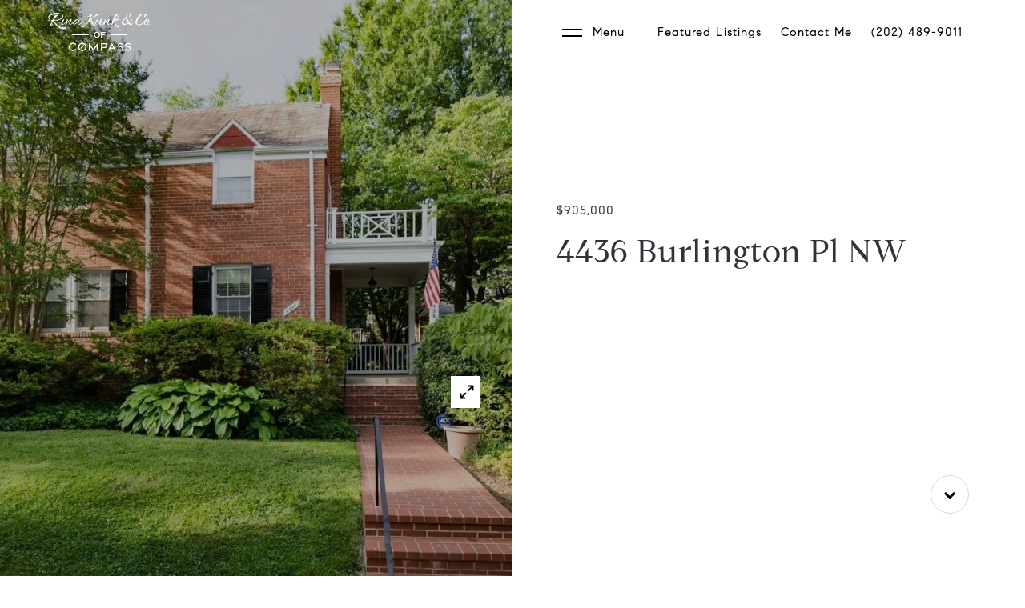

--- FILE ---
content_type: text/html; charset=utf-8
request_url: https://rinakunk.com/properties/4436-burlington-place-northwest-washington-dc-20016-us
body_size: 84972
content:
<!DOCTYPE html>
<html class="no-js" lang=en>
<head>
    <meta charset="utf-8">
    <meta http-equiv="x-ua-compatible" content="ie=edge">
    <meta name="viewport" content="width=device-width, initial-scale=1.0">
    <meta name="twitter:card" content="summary_large_image">
        <title>4436 Burlington Pl NW | Rina Kunk Team</title>
        <meta property="og:title" content="4436 Burlington Pl NW | Rina Kunk Team">
        <meta name="twitter:title" content="4436 Burlington Pl NW | Rina Kunk Team">
        <meta name="description" content="Popular Burlington Place where you can enjoy watching the world from your own front porch. Sun-splashed brick col with charm galore in heart of AU Park.">
        <meta property="og:description" content="Popular Burlington Place where you can enjoy watching the world from your own front porch. Sun-splashed brick col with charm galore in heart of AU Park.">
        <meta name="twitter:description" content="Popular Burlington Place where you can enjoy watching the world from your own front porch. Sun-splashed brick col with charm galore in heart of AU Park.">
        <meta property="og:image" content="https://media-production.lp-cdn.com/cdn-cgi/image/format&#x3D;auto,quality&#x3D;85,fit&#x3D;scale-down,width&#x3D;960/https://media-production.lp-cdn.com/media/PRaHbVyrD5wkpXA3">
        <meta name="twitter:image" content="https://media-production.lp-cdn.com/cdn-cgi/image/format&#x3D;auto,quality&#x3D;85,fit&#x3D;scale-down,width&#x3D;960/https://media-production.lp-cdn.com/media/PRaHbVyrD5wkpXA3">
        <meta property="og:url" content="https://rinakunk.com/properties/4436-burlington-place-northwest-washington-dc-20016-us">
        <link rel="canonical" href="https://rinakunk.com/properties/4436-burlington-place-northwest-washington-dc-20016-us">
    <script>(function(html){html.className = html.className.replace(/\bno-js\b/,'js')})(document.documentElement);</script>
    <link rel="preconnect" href="https://fonts.googleapis.com">
    <link rel="preconnect" href="https://fonts.gstatic.com" crossorigin>
    <style>@font-face {font-family: 'CompassSerif';src: url('https://s3-us-west-2.amazonaws.com/static-lp/fonts/compass/CompassSerif/CompassSerif-Regular.woff2') format('woff2'),url('https://s3-us-west-2.amazonaws.com/static-lp/fonts/compass/CompassSerif/CompassSerif-Regular.woff') format('woff');font-weight: 400;font-style: normal;}@font-face {font-family: 'CompassSerif';src: url('https://s3-us-west-2.amazonaws.com/static-lp/fonts/compass/CompassSerif/CompassSerif-Italic.woff2') format('woff2'),url('https://s3-us-west-2.amazonaws.com/static-lp/fonts/compass/CompassSerif/CompassSerif-Italic.woff') format('woff');font-weight: 400;font-style: italic;}@font-face {font-family: 'CompassSerif';src: url('https://s3-us-west-2.amazonaws.com/static-lp/fonts/compass/CompassSerif/CompassSerif-SemiBold.woff2') format('woff2'),url('https://s3-us-west-2.amazonaws.com/static-lp/fonts/compass/CompassSerif/CompassSerif-SemiBold.woff') format('woff');font-weight: 600;font-style: normal;}@font-face {font-family: 'CompassSerif';src: url('https://s3-us-west-2.amazonaws.com/static-lp/fonts/compass/CompassSerif/CompassSerif-SemiBoldItalic.woff2') format('woff2'),url('https://s3-us-west-2.amazonaws.com/static-lp/fonts/compass/CompassSerif/CompassSerif-SemiBoldItalic.woff') format('woff');font-weight: 600;font-style: italic;}@font-face {font-family: 'CompassSerif';src: url('https://s3-us-west-2.amazonaws.com/static-lp/fonts/compass/CompassSerif/CompassSerif-Bold.woff2') format('woff2'),url('https://s3-us-west-2.amazonaws.com/static-lp/fonts/compass/CompassSerif/CompassSerif-Bold.woff') format('woff');font-weight: 700;font-style: normal;}@font-face {font-family: 'CompassSerif';src: url('https://s3-us-west-2.amazonaws.com/static-lp/fonts/compass/CompassSerif/CompassSerif-BoldItalic.woff2') format('woff2'),url('https://s3-us-west-2.amazonaws.com/static-lp/fonts/compass/CompassSerif/CompassSerif-BoldItalic.woff') format('woff');font-weight: 700;font-style: italic;}@font-face {font-family: 'CompassSerif';src: url('https://s3-us-west-2.amazonaws.com/static-lp/fonts/compass/CompassSerif/CompassSerif-SemiBold.woff2') format('woff2'),url('https://s3-us-west-2.amazonaws.com/static-lp/fonts/compass/CompassSerif/CompassSerif-SemiBold.woff') format('woff');font-weight: 500;font-style: normal;}@font-face {font-family: 'CompassSerif';src: url('https://s3-us-west-2.amazonaws.com/static-lp/fonts/compass/CompassSerif/CompassSerif-SemiBoldItalic.woff2') format('woff2'),url('https://s3-us-west-2.amazonaws.com/static-lp/fonts/compass/CompassSerif/CompassSerif-SemiBoldItalic.woff') format('woff');font-weight: 500;font-style: italic;}</style><style>@font-face {font-family: 'CompassSans';src: url('https://s3-us-west-2.amazonaws.com/static-lp/fonts/compass/CompassSans/CompassSans-Regular.woff2') format('woff2'),url('https://s3-us-west-2.amazonaws.com/static-lp/fonts/compass/CompassSans/CompassSans-Regular.woff') format('woff');font-weight: 400;font-style: normal;}@font-face {font-family: 'CompassSans';src: url('https://s3-us-west-2.amazonaws.com/static-lp/fonts/compass/CompassSans/CompassSans-Italic.woff2') format('woff2'),url('https://s3-us-west-2.amazonaws.com/static-lp/fonts/compass/CompassSans/CompassSans-Italic.woff') format('woff');font-weight: 400;font-style: italic;}@font-face {font-family: 'CompassSans';src: url('https://s3-us-west-2.amazonaws.com/static-lp/fonts/compass/CompassSans/CompassSans-Medium.woff2') format('woff2'),url('https://s3-us-west-2.amazonaws.com/static-lp/fonts/compass/CompassSans/CompassSans-Medium.woff') format('woff');font-weight: 500;font-style: normal;}@font-face {font-family: 'CompassSans';src: url('https://s3-us-west-2.amazonaws.com/static-lp/fonts/compass/CompassSans/CompassSans-MediumItalic.woff2') format('woff2'),url('https://s3-us-west-2.amazonaws.com/static-lp/fonts/compass/CompassSans/CompassSans-MediumItalic.woff') format('woff');font-weight: 500;font-style: italic;}@font-face {font-family: 'CompassSans';src: url('https://s3-us-west-2.amazonaws.com/static-lp/fonts/compass/CompassSans/CompassSans-Bold.woff2') format('woff2'),url('https://s3-us-west-2.amazonaws.com/static-lp/fonts/compass/CompassSans/CompassSans-Bold.woff') format('woff');font-weight: 700;font-style: normal;}@font-face {font-family: 'CompassSans';src: url('https://s3-us-west-2.amazonaws.com/static-lp/fonts/compass/CompassSans/CompassSans-BoldItalic.woff2') format('woff2'),url('https://s3-us-west-2.amazonaws.com/static-lp/fonts/compass/CompassSans/CompassSans-BoldItalic.woff') format('woff');font-weight: 700;font-style: italic;}@font-face {font-family: 'CompassSans';src: url('https://s3-us-west-2.amazonaws.com/static-lp/fonts/compass/CompassSans/CompassSans-Medium.woff2') format('woff2'),url('https://s3-us-west-2.amazonaws.com/static-lp/fonts/compass/CompassSans/CompassSans-Medium.woff') format('woff');font-weight: 600;font-style: normal;}@font-face {font-family: 'CompassSans';src: url('https://s3-us-west-2.amazonaws.com/static-lp/fonts/compass/CompassSans/CompassSans-MediumItalic.woff2') format('woff2'),url('https://s3-us-west-2.amazonaws.com/static-lp/fonts/compass/CompassSans/CompassSans-MediumItalic.woff') format('woff');font-weight: 600;font-style: italic;}</style>
    <link rel="preload" href="https://cdnjs.cloudflare.com/ajax/libs/ion-rangeslider/2.3.1/css/ion.rangeSlider.min.css" as="style" onload="this.onload=null;this.rel='stylesheet'">
    <noscript><link rel="stylesheet" href="https://cdnjs.cloudflare.com/ajax/libs/ion-rangeslider/2.3.1/css/ion.rangeSlider.min.css"></noscript>
    <link rel="icon" type="image/x-icon" href="/favicon.ico">
    <link rel="icon" type="image/png" sizes="16x16" href="/favicon-16x16.png">
    <link rel="icon" type="image/png" sizes="32x32" href="/favicon-32x32.png">
    <link rel="icon" type="image/png" sizes="48x48" href="/favicon-48x48.png">
    <style id="global-css">:root{--global-primary-font-family:CompassSerif,serif;--global-primary-font-family-short:CompassSerif;--global-secondary-font-family:CompassSans,sans-serif;--global-secondary-font-family-short:CompassSans;--global-body-padding:0px;--global-background-color:#fff;--global-body-font-size:15px;--global-h1-font-size:40px;--global-h2-font-size:30px;--global-h3-font-size:24px;--global-h4-font-size:18px;--global-h5-font-size:16px;--global-h6-font-size:16px;--global-section-padding:96px;}@media (max-width: 768px){:root{--global-section-padding:64px;}}body{padding:0px;background-color:#fff;font-family:CompassSans,sans-serif;font-size:15px;}@media (min-width: 768px){body{padding:0px 0px 0px 0px;}}h1,h2,h3,h4,h5,h6,button{font-family:CompassSerif,serif;}h1{font-size:40px;}h2{font-size:30px;}h3{font-size:24px;}h4{font-size:18px;}h5{font-size:16px;}h6{font-size:16px;}</style>
        <link rel="stylesheet" type="text/css" href="https://styles.luxurypresence.com/compass-prestige/index.css" />
    <style id="website-css">body>footer .footer-row .footer-nav{-webkit-columns:1;columns:1;}body>.modal.visible,.modals>.modal.visible{background-color:#fff;}body>#modal-global-contact-us .contact .contact-form h2{color:#000;}body>#modal-global-contact-us .contact .contact-header{-webkit-box-pack:start;-ms-flex-pack:start;-webkit-justify-content:flex-start;justify-content:flex-start;}#modal-global-contact-us .contact .contact-header .contact-header__adress{margin-right:50px;}footer>li *:last-child{color:#000;}footer>a:-webkit-any-link{color:#000;}footer+#modal-global-contact-us .contact .contact-form h2{color:#000;}footer+#modal-global-contact-us .contact .contact-header .contact-agent__name{opacity:1;text-transform:none;font-size:16px;font-weight:bold;}#modal-global-contact-us .contact .contact-header .contact-header__adress p:first-child{font-size:16px;font-weight:bold;}</style>
    <style id="wow-hide-elements">.wow{visibility:hidden!important}</style>
        <style id="page-css">
            #section-b81ad6e8-39cb-4e56-81d4-120949101d2a{color:#303339;--fontColor:#303339;--fontColor_H:220;--fontColor_S:9%;--fontColor_L:21%;--fontColor_A:1;--fontColor_darkenDir:1;--bgColor:transparent;--bgColor_H:0;--bgColor_S:0%;--bgColor_L:0%;--bgColor_A:0;--bgColor_darkenDir:1;background-color:transparent;}#section-b81ad6e8-39cb-4e56-81d4-120949101d2a div.home-page-opening .watermark{display:none;}#section-b81ad6e8-39cb-4e56-81d4-120949101d2a .home-page-opening{display:-webkit-box;display:-webkit-flex;display:-ms-flexbox;display:flex;-webkit-align-items:stretch;-webkit-box-align:stretch;-ms-flex-align:stretch;align-items:stretch;min-height:100vh;position:relative;}@media(max-width: 991px){#section-b81ad6e8-39cb-4e56-81d4-120949101d2a .home-page-opening{display:block;min-height:1px;}}#section-b81ad6e8-39cb-4e56-81d4-120949101d2a .home-page-opening h1{position:relative;margin-bottom:10px;}@media(max-width: 991px){#section-b81ad6e8-39cb-4e56-81d4-120949101d2a .home-page-opening h1{margin-bottom:10px;}}#section-b81ad6e8-39cb-4e56-81d4-120949101d2a .home-page-opening p:not(.watermark){margin:0 0 25px;white-space:pre-line;opacity:.9;}#section-b81ad6e8-39cb-4e56-81d4-120949101d2a .home-page-opening .watermark{position:absolute;left:5px;top:-150px;}@media(max-width: 991px){#section-b81ad6e8-39cb-4e56-81d4-120949101d2a .home-page-opening .watermark{left:40px;top:-120px;}}#section-b81ad6e8-39cb-4e56-81d4-120949101d2a .home-page-opening .btn{margin:0 20px 20px 0;}#section-b81ad6e8-39cb-4e56-81d4-120949101d2a .home-page-opening .socials{z-index:2;position:absolute;bottom:0;left:0;bottom:0;width:calc(50% - 150px);padding:0 70px 55px;}@media(max-width: 991px){#section-b81ad6e8-39cb-4e56-81d4-120949101d2a .home-page-opening .socials{padding:25px 0 0 25px;width:auto;position:static;margin:0 auto;}}@media(max-width: 991px){#section-b81ad6e8-39cb-4e56-81d4-120949101d2a .home-page-opening .socials li{margin:0 0 25px;width:8%;}}@media(max-width: 768px){#section-b81ad6e8-39cb-4e56-81d4-120949101d2a .home-page-opening .socials li{margin:0 0 25px;width:15%;}}@media(max-width: 991px){#section-b81ad6e8-39cb-4e56-81d4-120949101d2a .home-page-opening .socials li .socials__link{margin-left:auto;margin-right:auto;}}#section-b81ad6e8-39cb-4e56-81d4-120949101d2a .home-page-opening .circle-button{position:absolute;bottom:78px;right:70px;cursor:pointer;}@media(max-width: 1024px){#section-b81ad6e8-39cb-4e56-81d4-120949101d2a .home-page-opening .circle-button{bottom:240px;}}@media (max-width: 991px){#section-b81ad6e8-39cb-4e56-81d4-120949101d2a .home-page-opening .circle-button{bottom:130px;}}#section-b81ad6e8-39cb-4e56-81d4-120949101d2a .home-page-opening-img{width:50%;position:relative;background-color:var(--bgColor);cursor:pointer;overflow:hidden;}#section-b81ad6e8-39cb-4e56-81d4-120949101d2a .home-page-opening-img .img-cover{position:absolute;top:0;left:0;width:100%;height:100%;background-color:#ccc;}@media(max-width: 991px){#section-b81ad6e8-39cb-4e56-81d4-120949101d2a .home-page-opening-img .img-cover{width:100%;height:100%;}}#section-b81ad6e8-39cb-4e56-81d4-120949101d2a .home-page-opening-img img{position:absolute;top:0;left:0;width:100%;height:100%;object-fit:cover;-webkit-transition:-webkit-transform 0.2s ease-out;transition:transform 0.2s ease-out;}@media(max-width: 991px){#section-b81ad6e8-39cb-4e56-81d4-120949101d2a .home-page-opening-img img{width:100%;height:100%;}}@media(max-width: 991px){#section-b81ad6e8-39cb-4e56-81d4-120949101d2a .home-page-opening-img{width:100%;height:425px;margin-bottom:80px;}}#section-b81ad6e8-39cb-4e56-81d4-120949101d2a .home-page-opening-img:after{content:" ";position:absolute;left:0;right:0;top:0;bottom:0;opacity:0;background:#000000;-webkit-transition:opacity 0.2s ease-out;transition:opacity 0.2s ease-out;pointer-events:none;}@media (hover: hover) and (pointer: fine){#section-b81ad6e8-39cb-4e56-81d4-120949101d2a .home-page-opening-img:hover img{-webkit-transform:scale(1.05);-moz-transform:scale(1.05);-ms-transform:scale(1.05);transform:scale(1.05);}#section-b81ad6e8-39cb-4e56-81d4-120949101d2a .home-page-opening-img:after{opacity:0.3;}}#section-b81ad6e8-39cb-4e56-81d4-120949101d2a .home-page-opening-text{overflow:hidden;padding:120px 40px 40px;width:50%;margin-bottom:200px;display:-webkit-box;display:-webkit-flex;display:-ms-flexbox;display:flex;-webkit-flex-direction:column;-ms-flex-direction:column;flex-direction:column;-webkit-box-pack:center;-ms-flex-pack:center;-webkit-justify-content:center;justify-content:center;}@media(max-width: 991px){#section-b81ad6e8-39cb-4e56-81d4-120949101d2a .home-page-opening-text{margin:0 auto;width:100%;padding:25px;margin-bottom:0;}}#section-b81ad6e8-39cb-4e56-81d4-120949101d2a .home-page-opening-text .home-page-opening-text__holder{margin:0 auto;max-width:530px;width:100%;}@media(max-width: 991px){#section-b81ad6e8-39cb-4e56-81d4-120949101d2a .home-page-opening-text .home-page-opening-text__holder{max-width:100%;width:100%;}}#section-b81ad6e8-39cb-4e56-81d4-120949101d2a .home-page-opening-slider{width:449px;padding:0 45px 0 0;margin:0 0 0 -20px;position:absolute;bottom:0;left:50%;}@media(max-width: 991px){#section-b81ad6e8-39cb-4e56-81d4-120949101d2a .home-page-opening-slider{position:relative;bottom:auto;left:auto;max-width:270px;padding-right:36px;margin:-60px auto 40px;}}#section-b81ad6e8-39cb-4e56-81d4-120949101d2a .home-page-opening-slider li{vertical-align:top;}#section-b81ad6e8-39cb-4e56-81d4-120949101d2a .home-page-opening-slider a{color:#fff;display:-webkit-box;display:-webkit-flex;display:-ms-flexbox;display:flex;margin-right:2px;height:225px;-webkit-flex-direction:column;-ms-flex-direction:column;flex-direction:column;-webkit-box-pack:end;-ms-flex-pack:end;-webkit-justify-content:flex-end;justify-content:flex-end;-webkit-background-size:cover;background-size:cover;-webkit-background-position:center;background-position:center;padding:20px 30px;font-size:13px;}@media(max-width: 991px){#section-b81ad6e8-39cb-4e56-81d4-120949101d2a .home-page-opening-slider a{height:120px;}}#section-b81ad6e8-39cb-4e56-81d4-120949101d2a .home-page-opening-slider p{margin:0 0 2px;}@media(max-width: 991px){#section-b81ad6e8-39cb-4e56-81d4-120949101d2a .home-page-opening-slider p{display:none;}}#section-b81ad6e8-39cb-4e56-81d4-120949101d2a .home-page-opening-slider strong{font-size:15px;font-weight:normal;}@media(max-width: 991px){#section-b81ad6e8-39cb-4e56-81d4-120949101d2a .home-page-opening-slider strong{display:none;}}#section-b81ad6e8-39cb-4e56-81d4-120949101d2a .quote-author{text-transform:uppercase;}#section-b81ad6e8-39cb-4e56-81d4-120949101d2a .slider-nav{margin:0;list-style:none;width:502px;padding-left:4px;}@media(max-width: 991px){#section-b81ad6e8-39cb-4e56-81d4-120949101d2a .slider-nav{width:100%;}}#section-b81ad6e8-39cb-4e56-81d4-120949101d2a .slider-nav .slick-track{height:188px;}#section-b81ad6e8-39cb-4e56-81d4-120949101d2a .slider-nav li{cursor:pointer;padding-bottom:3px;position:relative;}@media(max-width: 991px){#section-b81ad6e8-39cb-4e56-81d4-120949101d2a .slider-nav li{padding-bottom:0;padding-right:3px;}}#section-b81ad6e8-39cb-4e56-81d4-120949101d2a .slider-nav img{height:188px;width:245px;vertical-align:top;display:inline-block;object-fit:cover;}@media(max-width: 991px){#section-b81ad6e8-39cb-4e56-81d4-120949101d2a .slider-nav img{width:188px;height:129px;}}#section-b81ad6e8-39cb-4e56-81d4-120949101d2a .slider-nav-container{position:absolute;bottom:0px;left:calc(50% - 150px);width:592px;height:188px;display:-webkit-box;display:-webkit-flex;display:-ms-flexbox;display:flex;-webkit-flex-direction:row;-ms-flex-direction:row;flex-direction:row;}@media(max-width: 991px){#section-b81ad6e8-39cb-4e56-81d4-120949101d2a .slider-nav-container{position:inherit;left:25px;margin-top:-150px;margin-bottom:20px;padding-bottom:0;width:100%;height:129px;}}#section-b81ad6e8-39cb-4e56-81d4-120949101d2a .slider-nav-arrow{color:#fff;cursor:pointer;background-color:#000;height:100%;width:45px;outline:none;border:none;}#section-b81ad6e8-39cb-4e56-81d4-120949101d2a .slider-nav-arrow:before{content:"";display:inline-block;width:12px;height:12px;-webkit-transform:rotate(45deg);-moz-transform:rotate(45deg);-ms-transform:rotate(45deg);transform:rotate(45deg);border-style:solid;transform-origin:50% 50%;-webkit-transition:border-color 0.4s;transition:border-color 0.4s;}#section-b81ad6e8-39cb-4e56-81d4-120949101d2a .slider-nav-arrow--prev:before{border-width:0 0 3px 3px;margin-left:5px;}#section-b81ad6e8-39cb-4e56-81d4-120949101d2a .slider-nav-arrow--next:before{border-width:3px 3px 0 0;margin-right:5px;}@media(max-width: 991px){#section-b81ad6e8-39cb-4e56-81d4-120949101d2a .slider-nav-arrow{display:none;}}#section-b81ad6e8-39cb-4e56-81d4-120949101d2a .price{opacity:1!important;margin:0 0 17px!important;}#section-b81ad6e8-39cb-4e56-81d4-120949101d2a .visible{display:block;}#section-b81ad6e8-39cb-4e56-81d4-120949101d2a .button-wrapper{padding:0;margin:0;height:40px;position:absolute;z-index:10;right:24px;bottom:84px;}@media (min-width: 991px){#section-b81ad6e8-39cb-4e56-81d4-120949101d2a .button-wrapper{bottom:210px;right:24px;}}#section-b81ad6e8-39cb-4e56-81d4-120949101d2a .button-wrapper .button{border:none;background-color:transparent;padding:0;cursor:pointer;color:#fff;outline:none;height:40px;display:-webkit-box;display:-webkit-flex;display:-ms-flexbox;display:flex;-webkit-align-items:center;-webkit-box-align:center;-ms-flex-align:center;align-items:center;}#section-b81ad6e8-39cb-4e56-81d4-120949101d2a .button-wrapper span{display:none;}@media (max-width: 767px){#section-b81ad6e8-39cb-4e56-81d4-120949101d2a .button-wrapper span{display:none;}}#section-b81ad6e8-39cb-4e56-81d4-120949101d2a .button-wrapper svg{height:40px;width:40px;margin-right:16px;}#section-b81ad6e8-39cb-4e56-81d4-120949101d2a .images__wrap{display:-webkit-box;display:-webkit-flex;display:-ms-flexbox;display:flex;-webkit-box-flex-wrap:wrap;-webkit-flex-wrap:wrap;-ms-flex-wrap:wrap;flex-wrap:wrap;}#section-b81ad6e8-39cb-4e56-81d4-120949101d2a .images__item{-webkit-flex-basis:50%;-ms-flex-preferred-size:50%;flex-basis:50%;padding:12px;}@media (max-width: 992px){#section-b81ad6e8-39cb-4e56-81d4-120949101d2a .images__item{-webkit-flex-basis:100%;-ms-flex-preferred-size:100%;flex-basis:100%;padding:3px;}}#section-b81ad6e8-39cb-4e56-81d4-120949101d2a .images__item:nth-child(3n-2){-webkit-flex-basis:100%;-ms-flex-preferred-size:100%;flex-basis:100%;}#section-b81ad6e8-39cb-4e56-81d4-120949101d2a .images__image{padding-bottom:56%;width:100%;background:center no-repeat;-webkit-background-size:cover;background-size:cover;cursor:pointer;}#section-b81ad6e8-39cb-4e56-81d4-120949101d2a .modal-1{display:none;position:fixed;background-color:#000;top:0;left:0;height:100%;width:100%;z-index:1000;overflow-y:auto;padding:24px 64px 76px 64px;}@media (min-width: 1800px){#section-b81ad6e8-39cb-4e56-81d4-120949101d2a .modal-1{padding:8.3333vw 8.3333vw 17.6389vw 8.3333vw;}}@media (min-width: 768px) and (max-width: 1439px){#section-b81ad6e8-39cb-4e56-81d4-120949101d2a .modal-1{padding:24px 64px 76px 64px;}}@media (max-width: 767px){#section-b81ad6e8-39cb-4e56-81d4-120949101d2a .modal-1{padding:24px 0 64px 0;}}#section-b81ad6e8-39cb-4e56-81d4-120949101d2a .modal-1::-webkit-scrollbar{display:none;}#section-b81ad6e8-39cb-4e56-81d4-120949101d2a .visible{display:block;}#section-b81ad6e8-39cb-4e56-81d4-120949101d2a .btn-group{display:-webkit-box;display:-webkit-flex;display:-ms-flexbox;display:flex;-webkit-box-pack:justify;-webkit-justify-content:space-between;justify-content:space-between;position:relative;margin:0 12px 12px;}@media (max-width: 767px){#section-b81ad6e8-39cb-4e56-81d4-120949101d2a .btn-group{margin:0 40px 24px 40px;}}#section-b81ad6e8-39cb-4e56-81d4-120949101d2a .nav-tab{display:-webkit-box;display:-webkit-flex;display:-ms-flexbox;display:flex;position:relative;}#section-b81ad6e8-39cb-4e56-81d4-120949101d2a .nav-tab a{margin-right:16px;display:-webkit-box;display:-webkit-flex;display:-ms-flexbox;display:flex;-webkit-align-items:center;-webkit-box-align:center;-ms-flex-align:center;align-items:center;-webkit-text-decoration:none;text-decoration:none;color:#ffffff;padding:9px 10px;border-radius:4px;line-height:1;background:#1E1E1E;-webkit-transition:.3s linear;transition:.3s linear;}@media (max-width: 480px){#section-b81ad6e8-39cb-4e56-81d4-120949101d2a .nav-tab a{padding:0;background:transparent;border-radius:none;margin-right:26px;}}#section-b81ad6e8-39cb-4e56-81d4-120949101d2a .nav-tab a:last-of-type{margin-right:0;}@media (max-width: 480px){#section-b81ad6e8-39cb-4e56-81d4-120949101d2a .nav-tab a span{display:none;}}#section-b81ad6e8-39cb-4e56-81d4-120949101d2a .nav-tab a svg path{-webkit-transition:.3s linear;transition:.3s linear;}@media (min-width: 481px){#section-b81ad6e8-39cb-4e56-81d4-120949101d2a .nav-tab a svg{display:none;}}#section-b81ad6e8-39cb-4e56-81d4-120949101d2a .nav-tab a:hover,#section-b81ad6e8-39cb-4e56-81d4-120949101d2a .nav-tab a.active{-webkit-transition:.3s linear;transition:.3s linear;}@media (min-width: 481px){#section-b81ad6e8-39cb-4e56-81d4-120949101d2a .nav-tab a:hover,#section-b81ad6e8-39cb-4e56-81d4-120949101d2a .nav-tab a.active{background:#404040;}}#section-b81ad6e8-39cb-4e56-81d4-120949101d2a .nav-tab a.active svg path{stroke:#ffffff;-webkit-transition:.3s linear;transition:.3s linear;}#section-b81ad6e8-39cb-4e56-81d4-120949101d2a .nav-tab a:last-of-type{margin-right:0;}#section-b81ad6e8-39cb-4e56-81d4-120949101d2a .tab-wrap{padding:12px 12px 0;}#section-b81ad6e8-39cb-4e56-81d4-120949101d2a .tab-wrap p{color:#ffffff;}@media (max-width: 992px){#section-b81ad6e8-39cb-4e56-81d4-120949101d2a .tab-wrap{padding:0 3px;}}#section-b81ad6e8-39cb-4e56-81d4-120949101d2a .property-map__canvas,#section-b81ad6e8-39cb-4e56-81d4-120949101d2a .street-panorama{padding-bottom:56%;width:100%;}#section-b81ad6e8-39cb-4e56-81d4-120949101d2a .lp-lightbox__close{background:#1E1E1E;border-radius:4px;position:relative;right:auto;top:auto;-webkit-transition:.3s linear;transition:.3s linear;}#section-b81ad6e8-39cb-4e56-81d4-120949101d2a .lp-lightbox__close:hover,#section-b81ad6e8-39cb-4e56-81d4-120949101d2a .lp-lightbox__close.active{background:#404040;-webkit-transition:.3s linear;transition:.3s linear;}#section-b81ad6e8-39cb-4e56-81d4-120949101d2a .share-close{display:-webkit-box;display:-webkit-flex;display:-ms-flexbox;display:flex;position:relative;}#section-b81ad6e8-39cb-4e56-81d4-120949101d2a .share-close .share-box{display:-webkit-box;display:-webkit-flex;display:-ms-flexbox;display:flex;-webkit-align-items:center;-webkit-box-align:center;-ms-flex-align:center;align-items:center;margin-right:32px;cursor:pointer;-webkit-transition:.3s linear;transition:.3s linear;}@media (hover: hover) and (pointer: fine){#section-b81ad6e8-39cb-4e56-81d4-120949101d2a .share-close .share-box:hover{opacity:.7;}}@media (max-width: 768px){#section-b81ad6e8-39cb-4e56-81d4-120949101d2a .share-close .share-box{margin-right:30px;}}#section-b81ad6e8-39cb-4e56-81d4-120949101d2a .share-close .share-box span{margin-left:12px;line-height:1;color:#ffffff;}@media (max-width: 768px){#section-b81ad6e8-39cb-4e56-81d4-120949101d2a .share-close .share-box span{display:none;}}#section-b81ad6e8-39cb-4e56-81d4-120949101d2a .share-socials{list-style:none;background:#ffffff;padding:8px 31px 8px 12px;margin:0;border-radius:4px;position:absolute;bottom:-5px;left:0;-webkit-transform:translateY(100%);-moz-transform:translateY(100%);-ms-transform:translateY(100%);transform:translateY(100%);display:none;z-index:10;}@media (max-width: 768px){#section-b81ad6e8-39cb-4e56-81d4-120949101d2a .share-socials{left:auto;right:0;}}#section-b81ad6e8-39cb-4e56-81d4-120949101d2a .share-socials li{margin-bottom:16px;line-height:1;}#section-b81ad6e8-39cb-4e56-81d4-120949101d2a .share-socials li a{color:#404040;white-space:nowrap;font-size:12px;}#section-b81ad6e8-39cb-4e56-81d4-120949101d2a .share-socials li a i{width:20px;text-align:center;margin-right:5px;}#section-b81ad6e8-39cb-4e56-81d4-120949101d2a .share-socials li:last-of-type{margin-bottom:0;}#section-b81ad6e8-39cb-4e56-81d4-120949101d2a .lp-expand-btn{display:none;}#section-9212d493-e030-486d-8c7f-a5a5956ad311{color:#000000;--fontColor:#000000;--fontColor_H:0;--fontColor_S:0%;--fontColor_L:0%;--fontColor_A:1;--fontColor_darkenDir:1;--bgColor:#ffffff;--bgColor_H:0;--bgColor_S:0%;--bgColor_L:100%;--bgColor_A:1;--bgColor_darkenDir:-1;background-color:#ffffff;}#section-9212d493-e030-486d-8c7f-a5a5956ad311{overflow:visible;}#section-9212d493-e030-486d-8c7f-a5a5956ad311 .property-detail{padding:100px 0;}@media(max-width: 991px){#section-9212d493-e030-486d-8c7f-a5a5956ad311 .property-detail{padding:50px 0 40px;}}#section-9212d493-e030-486d-8c7f-a5a5956ad311 .property-detail .container{max-width:1440px;margin:0 auto;padding:0 70px;}@media(max-width: 768px){#section-9212d493-e030-486d-8c7f-a5a5956ad311 .property-detail .container{padding:0 25px;}}#section-9212d493-e030-486d-8c7f-a5a5956ad311 .property-detail .property-detail-thumbnail{position:relative;min-height:70px;padding-left:80px;padding-right:20px;max-width:40%;margin-bottom:30px;}@media(max-width: 991px){#section-9212d493-e030-486d-8c7f-a5a5956ad311 .property-detail .property-detail-thumbnail{width:100%;max-width:100%;padding:0;min-height:1px;text-align:center;margin-bottom:30px;}}#section-9212d493-e030-486d-8c7f-a5a5956ad311 .property-detail .property-detail-thumbnail img{position:absolute;border-radius:999px;width:70px;height:70px;top:0;left:0;object-fit:cover;}@media(max-width: 991px){#section-9212d493-e030-486d-8c7f-a5a5956ad311 .property-detail .property-detail-thumbnail img{position:static;b display:block;margin:0 auto 7px;}}#section-9212d493-e030-486d-8c7f-a5a5956ad311 .property-detail .property-detail-thumbnail__name{text-transform:uppercase;margin-bottom:3px;}#section-9212d493-e030-486d-8c7f-a5a5956ad311 .property-detail .property-detail-thumbnail p{margin-bottom:3px;}@media(max-width: 991px){#section-9212d493-e030-486d-8c7f-a5a5956ad311 .property-detail .property-detail-thumbnail p{margin-bottom:6px;}}#section-9212d493-e030-486d-8c7f-a5a5956ad311 .property-detail .property-detail-header{display:-webkit-box;display:-webkit-flex;display:-ms-flexbox;display:flex;-webkit-box-pack:justify;-webkit-justify-content:space-between;justify-content:space-between;-webkit-box-flex-wrap:wrap;-webkit-flex-wrap:wrap;-ms-flex-wrap:wrap;flex-wrap:wrap;margin-bottom:30px;-webkit-align-items:center;-webkit-box-align:center;-ms-flex-align:center;align-items:center;border-bottom:solid 1px #d8d8d8;}@media(max-width: 991px){#section-9212d493-e030-486d-8c7f-a5a5956ad311 .property-detail .property-detail-header{margin-bottom:35px;display:block;}}#section-9212d493-e030-486d-8c7f-a5a5956ad311 .property-detail .property-detail-content h2{margin-bottom:15px;}@media(max-width: 991px){#section-9212d493-e030-486d-8c7f-a5a5956ad311 .property-detail .property-detail-content h2{margin-bottom:7px;}}#section-9212d493-e030-486d-8c7f-a5a5956ad311 .property-detail .property-detail-content__price-line{text-transform:capitalize;font-size:18px;margin-bottom:14px;}@media(max-width: 991px){#section-9212d493-e030-486d-8c7f-a5a5956ad311 .property-detail .property-detail-content__price-line{margin-bottom:16px;}}#section-9212d493-e030-486d-8c7f-a5a5956ad311 .property-detail .property-detail-content p{margin-bottom:40px;}@media(max-width: 991px){#section-9212d493-e030-486d-8c7f-a5a5956ad311 .property-detail .property-detail-content p{margin-bottom:30px;}}#section-9212d493-e030-486d-8c7f-a5a5956ad311 .property-detail .property-detail-footer{display:-webkit-box;display:-webkit-flex;display:-ms-flexbox;display:flex;-webkit-align-items:center;-webkit-box-align:center;-ms-flex-align:center;align-items:center;}@media(max-width: 991px){#section-9212d493-e030-486d-8c7f-a5a5956ad311 .property-detail .property-detail-footer{display:block;}}#section-9212d493-e030-486d-8c7f-a5a5956ad311 .property-detail .property-detail-footer__open-h{margin-top:10px;text-transform:uppercase;margin-bottom:0;}#section-9212d493-e030-486d-8c7f-a5a5956ad311 .property-detail .property-detail-footer .property-detail-footer__cell{width:50%;}@media(max-width: 991px){#section-9212d493-e030-486d-8c7f-a5a5956ad311 .property-detail .property-detail-footer .property-detail-footer__cell{width:100%;}}#section-9212d493-e030-486d-8c7f-a5a5956ad311 .property-detail .property-detail-footer .property-detail-footer__cell:first-of-type:not(:last-of-type){margin-bottom:40px;}#section-9212d493-e030-486d-8c7f-a5a5956ad311 .property-detail .property-detail-footer .media-dropdown{display:inline-block;}#section-9212d493-e030-486d-8c7f-a5a5956ad311 .property-detail .property-detail-footer .media-dropdown .btn{margin-right:0px;}@media(max-width: 991px){#section-9212d493-e030-486d-8c7f-a5a5956ad311 .property-detail .property-detail-footer .media-dropdown .btn{margin-bottom:0;}}#section-9212d493-e030-486d-8c7f-a5a5956ad311 .property-detail .property-detail-footer .btn{margin-right:17px;}@media(max-width: 991px){#section-9212d493-e030-486d-8c7f-a5a5956ad311 .property-detail .property-detail-footer .btn{margin-bottom:30px;width:100%;}}#section-620a0a73-fe10-4cd5-8de4-155baccd1149{color:#000;--fontColor:#000;--fontColor_H:0;--fontColor_S:0%;--fontColor_L:0%;--fontColor_A:1;--fontColor_darkenDir:1;--bgColor:#ffffff;--bgColor_H:0;--bgColor_S:0%;--bgColor_L:100%;--bgColor_A:1;--bgColor_darkenDir:-1;background-color:#ffffff;}@media (max-width: 540px){#section-620a0a73-fe10-4cd5-8de4-155baccd1149 .virtual-tour{padding:0 24px;}}#section-620a0a73-fe10-4cd5-8de4-155baccd1149 .virtual-tour iframe{width:100%;height:70vh;border:none;display:block;margin-bottom:0;}@media (max-width: 540px){#section-620a0a73-fe10-4cd5-8de4-155baccd1149 .virtual-tour iframe{display:none;}}#section-620a0a73-fe10-4cd5-8de4-155baccd1149 .virtual-tour .mobile-button-wrapper{display:-webkit-box;display:-webkit-flex;display:-ms-flexbox;display:flex;-webkit-box-pack:center;-ms-flex-pack:center;-webkit-justify-content:center;justify-content:center;margin:48px 0;cursor:pointer;}@media (min-width: 540px){#section-620a0a73-fe10-4cd5-8de4-155baccd1149 .virtual-tour .mobile-button-wrapper{display:none;}}#section-620a0a73-fe10-4cd5-8de4-155baccd1149 .virtual-tour .mobile-button-wrapper .mobile-button{width:100%;text-align:center;}#section-620a0a73-fe10-4cd5-8de4-155baccd1149 .virtual-tour .mobile-button-wrapper .mobile-button:hover{color:#fff;background-color:#000;}#section-620a0a73-fe10-4cd5-8de4-155baccd1149 .virtual-tour__overlay{position:fixed;top:0;left:0;width:100%;height:100vh;display:none;background-color:#000;z-index:1000;}#section-620a0a73-fe10-4cd5-8de4-155baccd1149 .virtual-tour__overlay .close-icon{display:-webkit-box;display:-webkit-flex;display:-ms-flexbox;display:flex;-webkit-box-pack:end;-ms-flex-pack:end;-webkit-justify-content:flex-end;justify-content:flex-end;font-size:24px;color:#fff;margin:30px;cursor:pointer;}#section-620a0a73-fe10-4cd5-8de4-155baccd1149 .virtual-tour__overlay iframe{width:100%;height:calc(100vh - 84px);border:none;display:block;margin-bottom:0;}#section-620a0a73-fe10-4cd5-8de4-155baccd1149 .virtual-tour .visible{display:block;}#section-508edea4-7de6-4cc0-8c1b-dd501d9200aa{color:#000000;--fontColor:#000000;--fontColor_H:0;--fontColor_S:0%;--fontColor_L:0%;--fontColor_A:1;--fontColor_darkenDir:1;--bgColor:#ffffff;--bgColor_H:0;--bgColor_S:0%;--bgColor_L:100%;--bgColor_A:1;--bgColor_darkenDir:-1;background-color:#ffffff;}#section-508edea4-7de6-4cc0-8c1b-dd501d9200aa .property-detail{padding:50px 0 100px;}@media(max-width: 991px){#section-508edea4-7de6-4cc0-8c1b-dd501d9200aa .property-detail{padding:25px 0 50px;}}#section-508edea4-7de6-4cc0-8c1b-dd501d9200aa .property-detail .container{max-width:1440px;margin:0 auto;padding:0 70px;}@media(max-width: 991px){#section-508edea4-7de6-4cc0-8c1b-dd501d9200aa .property-detail .container{padding:0 25px;max-width:375px;}}#section-508edea4-7de6-4cc0-8c1b-dd501d9200aa .property-detail .property-detail-table{margin:0;padding:0;list-style:none;display:-webkit-box;display:-webkit-flex;display:-ms-flexbox;display:flex;-webkit-box-flex-wrap:wrap;-webkit-flex-wrap:wrap;-ms-flex-wrap:wrap;flex-wrap:wrap;}#section-508edea4-7de6-4cc0-8c1b-dd501d9200aa .property-detail .property-detail-table li{width:33.33333%;border:solid 1px #eeeeee;border-collapse:collapse;min-height:100px;padding:30px 35px 10px;}@media(max-width: 991px){#section-508edea4-7de6-4cc0-8c1b-dd501d9200aa .property-detail .property-detail-table li{width:100%;padding:20px 35px;}}#section-508edea4-7de6-4cc0-8c1b-dd501d9200aa .property-detail .property-detail-table h3{opacity:.6;margin-bottom:2px;}#section-a22ab1e4-84d0-4bf7-9bad-bffdf13f2066{color:#000000;--fontColor:#000000;--fontColor_H:0;--fontColor_S:0%;--fontColor_L:0%;--fontColor_A:1;--fontColor_darkenDir:1;--bgColor:transparent;--bgColor_H:0;--bgColor_S:0%;--bgColor_L:0%;--bgColor_A:0;--bgColor_darkenDir:1;background-color:transparent;}#section-a22ab1e4-84d0-4bf7-9bad-bffdf13f2066 div.property-features-block dl dd{text-transform:capitalize;}#section-a22ab1e4-84d0-4bf7-9bad-bffdf13f2066 .property-features{position:relative;}#section-a22ab1e4-84d0-4bf7-9bad-bffdf13f2066 .property-features .container{position:relative;z-index:2;max-width:1350px;padding:70px 25px 100px;margin:0 auto;}@media(max-width: 991px){#section-a22ab1e4-84d0-4bf7-9bad-bffdf13f2066 .property-features .container{padding:50px 25px;}}#section-a22ab1e4-84d0-4bf7-9bad-bffdf13f2066 .property-features h2{text-align:center;margin-bottom:35px;}#section-a22ab1e4-84d0-4bf7-9bad-bffdf13f2066 .property-features-grid:after{content:"";clear:both;display:table;}#section-a22ab1e4-84d0-4bf7-9bad-bffdf13f2066 .property-features-block{border:solid 1px #eeeeee;padding:30px 40px;margin-bottom:25px;background-color:#fff;display:inline-block;width:calc(50% - 22.5px);}@media(min-width: 992px){#section-a22ab1e4-84d0-4bf7-9bad-bffdf13f2066 .property-features-block{float:left;}#section-a22ab1e4-84d0-4bf7-9bad-bffdf13f2066 .property-features-block:nth-child(odd){clear:left;}#section-a22ab1e4-84d0-4bf7-9bad-bffdf13f2066 .property-features-block:nth-child(even){float:right;clear:right;}}@media(max-width: 991px){#section-a22ab1e4-84d0-4bf7-9bad-bffdf13f2066 .property-features-block{width:100%;margin-bottom:0;padding:28px 18px 10px;margin-top:-1px;}}#section-a22ab1e4-84d0-4bf7-9bad-bffdf13f2066 .property-features-block h3{opacity:0.6;margin-bottom:23px;}#section-a22ab1e4-84d0-4bf7-9bad-bffdf13f2066 .property-features-block dl{margin:0;padding:0;overflow:hidden;}#section-a22ab1e4-84d0-4bf7-9bad-bffdf13f2066 .property-features-block dl dt{float:left;text-transform:uppercase;font-weight:400;margin-right:12px;}@media(max-width: 991px){#section-a22ab1e4-84d0-4bf7-9bad-bffdf13f2066 .property-features-block dl dt{float:none;width:100%;margin-right:0;}}#section-a22ab1e4-84d0-4bf7-9bad-bffdf13f2066 .property-features-block dl dd{margin:0;overflow:hidden;font-weight:normal;}@media(max-width: 991px){#section-a22ab1e4-84d0-4bf7-9bad-bffdf13f2066 .property-features-block dl dd{margin-bottom:14px;}}#section-9b6187bc-9eb7-42f9-aefa-f6d74702de18{color:#000000;--fontColor:#000000;--fontColor_H:0;--fontColor_S:0%;--fontColor_L:0%;--fontColor_A:1;--fontColor_darkenDir:1;--bgColor:transparent;--bgColor_H:0;--bgColor_S:0%;--bgColor_L:0%;--bgColor_A:0;--bgColor_darkenDir:1;background-color:transparent;}#section-9b6187bc-9eb7-42f9-aefa-f6d74702de18 .property-video{padding:100px 25px;position:relative;}@media(max-width: 991px){#section-9b6187bc-9eb7-42f9-aefa-f6d74702de18 .property-video{padding:50px 25px;}}#section-9b6187bc-9eb7-42f9-aefa-f6d74702de18 .property-video .container{position:relative;max-width:1200px;margin:0 auto;padding-bottom:46%;position:relative;z-index:2;}@media(max-width: 991px){#section-9b6187bc-9eb7-42f9-aefa-f6d74702de18 .property-video .container{padding-bottom:68%;}}#section-9b6187bc-9eb7-42f9-aefa-f6d74702de18 .property-video .container img{width:100%;height:100%;position:absolute;top:0;left:0;object-fit:cover;z-index:1;}#section-9b6187bc-9eb7-42f9-aefa-f6d74702de18 .property-video .container .button-play{position:absolute;z-index:2;top:50%;left:50%;-webkit-transform:translate(-50%, -50%);-moz-transform:translate(-50%, -50%);-ms-transform:translate(-50%, -50%);transform:translate(-50%, -50%);cursor:pointer;}#section-0c37fcdf-b458-4541-bf0e-6fb4c4eab780{color:#000000;--fontColor:#000000;--fontColor_H:0;--fontColor_S:0%;--fontColor_L:0%;--fontColor_A:1;--fontColor_darkenDir:1;--bgColor:#ffffff;--bgColor_H:0;--bgColor_S:0%;--bgColor_L:100%;--bgColor_A:1;--bgColor_darkenDir:-1;background-color:#ffffff;}#section-0c37fcdf-b458-4541-bf0e-6fb4c4eab780 .property-download .container{margin:0 auto;max-width:1280px;padding:80px 25px;}@media(max-width: 991px){#section-0c37fcdf-b458-4541-bf0e-6fb4c4eab780 .property-download .container{padding-top:50px;padding-bottom:50px;}}#section-0c37fcdf-b458-4541-bf0e-6fb4c4eab780 .property-download h2{text-align:center;margin-bottom:50px;}#section-0c37fcdf-b458-4541-bf0e-6fb4c4eab780 .property-download .property-download-list{list-style:none;margin:0;padding:0;display:-webkit-box;display:-webkit-flex;display:-ms-flexbox;display:flex;-webkit-box-flex-wrap:wrap;-webkit-flex-wrap:wrap;-ms-flex-wrap:wrap;flex-wrap:wrap;}#section-0c37fcdf-b458-4541-bf0e-6fb4c4eab780 .property-download .property-download-list li{position:relative;width:50%;border:solid 1px #eeeeee;padding:30px;border-collapse:collapse;}@media(max-width: 991px){#section-0c37fcdf-b458-4541-bf0e-6fb4c4eab780 .property-download .property-download-list li{padding:20px 30px;text-align:center;width:100%;}}#section-0c37fcdf-b458-4541-bf0e-6fb4c4eab780 .property-download .property-download-list svg{position:absolute;width:25px;height:27px;left:0px;top:0px;fill:var(--fontColor);opacity:.5;}@media(max-width: 991px){#section-0c37fcdf-b458-4541-bf0e-6fb4c4eab780 .property-download .property-download-list svg{position:static;top:auto;left:auto;margin-bottom:6px;}}#section-0c37fcdf-b458-4541-bf0e-6fb4c4eab780 .property-download .property-download-list h3{opacity:.5;margin-bottom:14px;}@media(max-width: 991px){#section-0c37fcdf-b458-4541-bf0e-6fb4c4eab780 .property-download .property-download-list h3{margin-bottom:3px;}}#section-0c37fcdf-b458-4541-bf0e-6fb4c4eab780 .property-download .property-download-list a{display:inline-block;padding-left:30px;position:relative;border:0;background-color:transparent;font-weight:500;-webkit-transition:all .3s;transition:all .3s;}@media (hover: hover) and (pointer: fine){#section-0c37fcdf-b458-4541-bf0e-6fb4c4eab780 .property-download .property-download-list a:hover{opacity:.8;}}#section-b49d0675-6b8c-49e2-a946-8828c9f30bdd{color:#000000;--fontColor:#000000;--fontColor_H:0;--fontColor_S:0%;--fontColor_L:0%;--fontColor_A:1;--fontColor_darkenDir:1;--bgColor:rgba(241, 241, 241, 1);--bgColor_H:0;--bgColor_S:0%;--bgColor_L:95%;--bgColor_A:1;--bgColor_darkenDir:-1;background-color:rgba(241, 241, 241, 1);}#section-b49d0675-6b8c-49e2-a946-8828c9f30bdd .property-testimonias .container{padding:70px 25px;max-width:910px;margin:0 auto;text-align:center;}@media(max-width: 991px){#section-b49d0675-6b8c-49e2-a946-8828c9f30bdd .property-testimonias .container{padding:50px;max-width:375px;}}#section-b49d0675-6b8c-49e2-a946-8828c9f30bdd .property-testimonias h5{margin-bottom:23px;}@media(max-width: 991px){#section-b49d0675-6b8c-49e2-a946-8828c9f30bdd .property-testimonias h5{margin-bottom:20px;}}#section-03c1c7a6-45e8-40ba-93b1-5f1931b8273c{color:#000;--fontColor:#000;--fontColor_H:0;--fontColor_S:0%;--fontColor_L:0%;--fontColor_A:1;--fontColor_darkenDir:1;--bgColor:#fff;--bgColor_H:0;--bgColor_S:0%;--bgColor_L:100%;--bgColor_A:1;--bgColor_darkenDir:-1;background-color:#fff;}#section-03c1c7a6-45e8-40ba-93b1-5f1931b8273c .map-container{height:575px;}@media(max-width: 991px){#section-03c1c7a6-45e8-40ba-93b1-5f1931b8273c .map-container{height:370px;}}#section-6d33d5ed-19e6-405c-9358-a3acb245f0f3{color:#ffffff;--fontColor:#ffffff;--fontColor_H:0;--fontColor_S:0%;--fontColor_L:100%;--fontColor_A:1;--fontColor_darkenDir:-1;--bgColor:#000000;--bgColor_H:0;--bgColor_S:0%;--bgColor_L:0%;--bgColor_A:1;--bgColor_darkenDir:1;background-color:#000000;}#section-6d33d5ed-19e6-405c-9358-a3acb245f0f3 .property-picture{padding-top:100px;padding-bottom:100px;}@media(max-width: 991px){#section-6d33d5ed-19e6-405c-9358-a3acb245f0f3 .property-picture{padding-top:48px;padding-bottom:98px;}}#section-6d33d5ed-19e6-405c-9358-a3acb245f0f3 .property-picture .container{max-width:1075px;padding:0 25px;text-align:center;margin:0 auto;}@media(max-width: 991px){#section-6d33d5ed-19e6-405c-9358-a3acb245f0f3 .property-picture .container{max-width:375px;}}#section-6d33d5ed-19e6-405c-9358-a3acb245f0f3 .property-picture .title-group p{margin-bottom:20px;}@media(max-width: 991px){#section-6d33d5ed-19e6-405c-9358-a3acb245f0f3 .property-picture .title-group{margin-bottom:65px;}}#section-6d33d5ed-19e6-405c-9358-a3acb245f0f3 .property-picture-item{max-width:860px;width:860px;}#section-6d33d5ed-19e6-405c-9358-a3acb245f0f3 .property-picture-slider{position:relative;}#section-6d33d5ed-19e6-405c-9358-a3acb245f0f3 .property-picture-slider .slick-arrow{position:absolute;z-index:100;background-color:transparent;top:0;bottom:0;width:120px;outline:none;text-indent:-1000px;overflow:hidden;font-size:0;color:#3e4247;border:none;padding:0;-webkit-transform:translate(0, 0);-moz-transform:translate(0, 0);-ms-transform:translate(0, 0);transform:translate(0, 0);height:100%;}#section-6d33d5ed-19e6-405c-9358-a3acb245f0f3 .property-picture-slider .slick-arrow:focus{color:#3e4247;}#section-6d33d5ed-19e6-405c-9358-a3acb245f0f3 .property-picture-slider .slick-arrow:before,#section-6d33d5ed-19e6-405c-9358-a3acb245f0f3 .property-picture-slider .slick-arrow:after{display:block;content:'';position:absolute;top:50%;color:inherit;border-color:transparent;}#section-6d33d5ed-19e6-405c-9358-a3acb245f0f3 .property-picture-slider .slick-arrow:before{width:23px;height:2px;background-color:#3e4247;}#section-6d33d5ed-19e6-405c-9358-a3acb245f0f3 .property-picture-slider .slick-arrow:after{border:5px solid transparent;width:0;height:0;}#section-6d33d5ed-19e6-405c-9358-a3acb245f0f3 .property-picture-slider .slick-next{right:calc(50% - 520px);}#section-6d33d5ed-19e6-405c-9358-a3acb245f0f3 .property-picture-slider .slick-next:before{left:20px;-webkit-transform:translate(0, -50%);-moz-transform:translate(0, -50%);-ms-transform:translate(0, -50%);transform:translate(0, -50%);}#section-6d33d5ed-19e6-405c-9358-a3acb245f0f3 .property-picture-slider .slick-next:after{border-left-color:#3e4247;left:40px;-webkit-transform:translate(0, -50%);-moz-transform:translate(0, -50%);-ms-transform:translate(0, -50%);transform:translate(0, -50%);}@media(max-width: 991px){#section-6d33d5ed-19e6-405c-9358-a3acb245f0f3 .property-picture-slider .slick-next{left:50%;top:unset;-webkit-transform:translateY(calc(50% + 49px));-moz-transform:translateY(calc(50% + 49px));-ms-transform:translateY(calc(50% + 49px));transform:translateY(calc(50% + 49px));}}#section-6d33d5ed-19e6-405c-9358-a3acb245f0f3 .property-picture-slider .slick-prev{left:calc(50% - 520px);}#section-6d33d5ed-19e6-405c-9358-a3acb245f0f3 .property-picture-slider .slick-prev:before{right:20px;-webkit-transform:translate(0, -50%);-moz-transform:translate(0, -50%);-ms-transform:translate(0, -50%);transform:translate(0, -50%);}#section-6d33d5ed-19e6-405c-9358-a3acb245f0f3 .property-picture-slider .slick-prev:after{border-right-color:#3e4247;right:40px;-webkit-transform:translate(0, -50%);-moz-transform:translate(0, -50%);-ms-transform:translate(0, -50%);transform:translate(0, -50%);}@media(max-width: 991px){#section-6d33d5ed-19e6-405c-9358-a3acb245f0f3 .property-picture-slider .slick-prev{left:unset;right:50%;top:unset;-webkit-transform:translateY(calc(50% + 49px));-moz-transform:translateY(calc(50% + 49px));-ms-transform:translateY(calc(50% + 49px));transform:translateY(calc(50% + 49px));}}#section-6d33d5ed-19e6-405c-9358-a3acb245f0f3 .property-picture-slider .slick-slide{padding:0 65px;outline:none;}@media (max-width: 767px){#section-6d33d5ed-19e6-405c-9358-a3acb245f0f3 .property-picture-slider .slick-slide{padding:0;}}@media (max-width: 767px){#section-6d33d5ed-19e6-405c-9358-a3acb245f0f3 .property-picture-slider .slick-slide .f-properties__slider-img{padding-top:73%;}}#section-6d33d5ed-19e6-405c-9358-a3acb245f0f3 .property-picture-slider .slick-slide:focus{outline:none;}#section-6d33d5ed-19e6-405c-9358-a3acb245f0f3 .property-picture-slider .slick-track{display:-webkit-box;display:-webkit-flex;display:-ms-flexbox;display:flex;-webkit-align-items:center;-webkit-box-align:center;-ms-flex-align:center;align-items:center;}#section-6d33d5ed-19e6-405c-9358-a3acb245f0f3 .property-picture-img{position:relative;padding-top:497px;background-color:#000;display:block;}@media (max-width: 991px){#section-6d33d5ed-19e6-405c-9358-a3acb245f0f3 .property-picture-img{padding-top:237px;}}@media (max-width: 560px){#section-6d33d5ed-19e6-405c-9358-a3acb245f0f3 .property-picture-img{padding-top:0;height:240px;}}#section-6d33d5ed-19e6-405c-9358-a3acb245f0f3 .property-picture-img img{height:100%;width:100%;object-fit:cover;position:absolute;left:0;top:0;-webkit-transition:0.2s all;transition:0.2s all;}@media (max-width: 560px){#section-6d33d5ed-19e6-405c-9358-a3acb245f0f3 .property-picture-img img{position:relative;left:auto;top:auto;max-width:560px;width:100%;}}#section-e2ac56a8-a38b-468a-8011-7acd4e07f93c{color:#000;--fontColor:#000;--fontColor_H:0;--fontColor_S:0%;--fontColor_L:0%;--fontColor_A:1;--fontColor_darkenDir:1;--bgColor:#fff;--bgColor_H:0;--bgColor_S:0%;--bgColor_L:100%;--bgColor_A:1;--bgColor_darkenDir:-1;background-color:#fff;}#section-e2ac56a8-a38b-468a-8011-7acd4e07f93c p{text-align:center;padding:10px 0;margin-bottom:0;}#section-e2ac56a8-a38b-468a-8011-7acd4e07f93c [class="agent"]{color:#000000;}#section-2b3eb6dc-0d87-44de-988b-055ec178c600{color:#ffffff;--fontColor:#ffffff;--fontColor_H:0;--fontColor_S:0%;--fontColor_L:100%;--fontColor_A:1;--fontColor_darkenDir:-1;--bgColor:#fff;--bgColor_H:0;--bgColor_S:0%;--bgColor_L:100%;--bgColor_A:1;--bgColor_darkenDir:-1;background-color:#fff;--gradient-color:var(--overlay-color, rgba(0, 0, 0, 0.30));background-image:linear-gradient(var(--gradient-color), var(--gradient-color)),url('https://media-production.lp-cdn.com/media/ff98c02d-b455-415b-82a0-1691fcab0867');background-repeat:no-repeat;-webkit-background-position:center;background-position:center;-webkit-background-size:cover;background-size:cover;}#section-2b3eb6dc-0d87-44de-988b-055ec178c600 .work-with-us{text-align:center;min-height:640px;display:-webkit-box;display:-webkit-flex;display:-ms-flexbox;display:flex;-webkit-box-pack:center;-ms-flex-pack:center;-webkit-justify-content:center;justify-content:center;-webkit-align-items:center;-webkit-box-align:center;-ms-flex-align:center;align-items:center;position:relative;}#section-2b3eb6dc-0d87-44de-988b-055ec178c600 .work-with-us .container{position:relative;z-index:2;padding:100px 25px;max-width:480px;}#section-2b3eb6dc-0d87-44de-988b-055ec178c600 .work-with-us h2{margin-bottom:20px;}#section-2b3eb6dc-0d87-44de-988b-055ec178c600 .work-with-us p{white-space:pre-line;margin:0 0 18px;}#section-2b3eb6dc-0d87-44de-988b-055ec178c600 #overlay{z-index:1;}#section-2b3eb6dc-0d87-44de-988b-055ec178c600 video{z-index:0!important;}#section-822d21ff-5fe2-4de1-8c0f-7b56f0e2b017{color:#000000;--fontColor:#000000;--fontColor_H:0;--fontColor_S:0%;--fontColor_L:0%;--fontColor_A:1;--fontColor_darkenDir:1;--bgColor:#ffffff;--bgColor_H:0;--bgColor_S:0%;--bgColor_L:100%;--bgColor_A:1;--bgColor_darkenDir:-1;background-color:#ffffff;}#section-822d21ff-5fe2-4de1-8c0f-7b56f0e2b017 .feed{display:none;margin:50px 0 100px;}@media (max-width: 768px){#section-822d21ff-5fe2-4de1-8c0f-7b56f0e2b017 .feed{margin:30px 0 60px;}}#section-822d21ff-5fe2-4de1-8c0f-7b56f0e2b017 .feed .pre-title{display:block;margin-bottom:20px;text-align:center;margin-bottom:2px;color:hsla(
      var(--fontColor_H),
      var(--fontColor_S),
      calc(50% + (var(--fontColor_L) - 50%) * 0.7),
      var(--fontColor_A)
      );}#section-822d21ff-5fe2-4de1-8c0f-7b56f0e2b017 .feed h2,#section-822d21ff-5fe2-4de1-8c0f-7b56f0e2b017 .feed h3{text-align:center;margin:20px 0 60px;}#section-822d21ff-5fe2-4de1-8c0f-7b56f0e2b017 .feed__content{display:-webkit-box;display:-webkit-flex;display:-ms-flexbox;display:flex;-webkit-box-pack:center;-ms-flex-pack:center;-webkit-justify-content:center;justify-content:center;position:relative;-webkit-box-flex-wrap:wrap;-webkit-flex-wrap:wrap;-ms-flex-wrap:wrap;flex-wrap:wrap;}#section-822d21ff-5fe2-4de1-8c0f-7b56f0e2b017 .feed__content__item{display:-webkit-box;display:-webkit-flex;display:-ms-flexbox;display:flex;-webkit-flex-basis:20%;-ms-flex-preferred-size:20%;flex-basis:20%;padding-bottom:20%;position:relative;z-index:1;}@media (max-width: 768px){#section-822d21ff-5fe2-4de1-8c0f-7b56f0e2b017 .feed__content__item{-webkit-flex-basis:50%;-ms-flex-preferred-size:50%;flex-basis:50%;padding-bottom:50%;}#section-822d21ff-5fe2-4de1-8c0f-7b56f0e2b017 .feed__content__item:nth-child(n+5){display:none;}}@media (max-width: 520px){#section-822d21ff-5fe2-4de1-8c0f-7b56f0e2b017 .feed__content__item{-webkit-flex-basis:100%;-ms-flex-preferred-size:100%;flex-basis:100%;padding-bottom:100%;}}#section-822d21ff-5fe2-4de1-8c0f-7b56f0e2b017 .feed__content__item:hover{z-index:2;}#section-822d21ff-5fe2-4de1-8c0f-7b56f0e2b017 .feed__content__item:nth-child(n+6){display:none;}#section-822d21ff-5fe2-4de1-8c0f-7b56f0e2b017 .feed__content__item__img{bottom:0;position:absolute;height:100%;width:100%;background-color:lightgray;-webkit-background-size:cover;background-size:cover;-webkit-background-position:center center;background-position:center center;display:-webkit-box;display:-webkit-flex;display:-ms-flexbox;display:flex;-webkit-box-pack:center;-ms-flex-pack:center;-webkit-justify-content:center;justify-content:center;-webkit-align-items:center;-webkit-box-align:center;-ms-flex-align:center;align-items:center;-webkit-transition:all linear 0.2s;transition:all linear 0.2s;transform-origin:bottom;}#section-822d21ff-5fe2-4de1-8c0f-7b56f0e2b017 .feed__content__item__img svg{display:none;}#section-822d21ff-5fe2-4de1-8c0f-7b56f0e2b017 .feed__content__item__img:hover{position:absolute;background-image:linear-gradient(rgba(0, 0, 0, 0.45), rgba(0, 0, 0, 0.45));height:108%;width:104%;margin-left:-2%;}@media (max-width: 768px){#section-822d21ff-5fe2-4de1-8c0f-7b56f0e2b017 .feed__content__item__img:hover{height:104%;width:104%;margin-left:-2%;}}#section-822d21ff-5fe2-4de1-8c0f-7b56f0e2b017 .feed__content__item__img:hover svg{display:block;}#section-822d21ff-5fe2-4de1-8c0f-7b56f0e2b017 .instagram-link{display:block;overflow:hidden;}#section-822d21ff-5fe2-4de1-8c0f-7b56f0e2b017 .instagram-link,#section-822d21ff-5fe2-4de1-8c0f-7b56f0e2b017 .instagram-link:hover,#section-822d21ff-5fe2-4de1-8c0f-7b56f0e2b017 .instagram-link:visited{color:inherit;-webkit-text-decoration:none;text-decoration:none;}#section-822d21ff-5fe2-4de1-8c0f-7b56f0e2b017 .instagram-username{overflow-wrap:normal;white-space:nowrap;overflow:hidden;text-overflow:ellipsis;}#section-822d21ff-5fe2-4de1-8c0f-7b56f0e2b017 .media-type-icon{position:absolute;top:10px;right:10px;}#section-822d21ff-5fe2-4de1-8c0f-7b56f0e2b017 .has-data .feed{display:block;}#section-822d21ff-5fe2-4de1-8c0f-7b56f0e2b017.has-data .feed,#section-822d21ff-5fe2-4de1-8c0f-7b56f0e2b017#section-temp .feed{display:block;}#modal-global-contact-us>.close{display:none;}#modal-global-contact-us .h-pot{height:0;width:0;overflow:hidden;visibility:hidden;line-height:0;font-size:0;position:absolute;}#modal-global-contact-us .contact{min-height:100%;width:100%;display:-webkit-box;display:-webkit-flex;display:-ms-flexbox;display:flex;background-color:#ffffff;color:#000;}#modal-global-contact-us .contact .custom-label-group{margin-bottom:8px;}#modal-global-contact-us .contact .custom-label-group input{height:48px;}#modal-global-contact-us .contact .custom-label-group textarea{height:150px;}#modal-global-contact-us .contact .custom-label-group label{background-color:transparent;}#modal-global-contact-us .contact .btn{margin-top:8px;}@media(max-width: 991px){#modal-global-contact-us .contact .btn{margin-top:0;}}#modal-global-contact-us .contact .btn span{display:none;width:18px;height:18px;border-radius:50%;margin-bottom:-3px;margin-top:-2px;margin-right:10px;position:relative;-webkit-transition:0.3s linear;transition:0.3s linear;border:2px solid #ffffff;background:transparent;}#modal-global-contact-us .contact .btn span:after{content:'';opacity:0;height:8px;width:4px;-webkit-transform:translateY(-50%) translateX(-50%) rotate(45deg);-moz-transform:translateY(-50%) translateX(-50%) rotate(45deg);-ms-transform:translateY(-50%) translateX(-50%) rotate(45deg);transform:translateY(-50%) translateX(-50%) rotate(45deg);position:absolute;top:50%;right:auto;left:50%;-webkit-transition:0.3s linear;transition:0.3s linear;border-bottom:2px solid #ffffff;border-right:2px solid #ffffff;}#modal-global-contact-us .contact .contact-close{position:absolute;width:20px;height:20px;right:40px;top:40px;background-color:transparent;border:0;cursor:pointer;-webkit-transition:all .3s;transition:all .3s;}@media (hover: hover) and (pointer: fine){#modal-global-contact-us .contact .contact-close:hover{opacity:.5;}}#modal-global-contact-us .contact .contact-close:before,#modal-global-contact-us .contact .contact-close:after{content:'';position:absolute;width:26px;height:3px;background:#000;top:50%;left:50%;margin-left:-13px;margin-top:-1.5px;}#modal-global-contact-us .contact .contact-close:before{-webkit-transform:rotate(45deg);-moz-transform:rotate(45deg);-ms-transform:rotate(45deg);transform:rotate(45deg);}#modal-global-contact-us .contact .contact-close:after{-webkit-transform:rotate(-45deg);-moz-transform:rotate(-45deg);-ms-transform:rotate(-45deg);transform:rotate(-45deg);}@media(max-width: 991px){#modal-global-contact-us .contact .contact-close{right:25px;top:25px;}}#modal-global-contact-us .contact .container{margin:0 auto;padding:90px 70px;max-width:1440px;width:100%;min-height:100vh;-webkit-flex-direction:column;-ms-flex-direction:column;flex-direction:column;-webkit-box-pack:center;-ms-flex-pack:center;-webkit-justify-content:center;justify-content:center;display:-webkit-box;display:-webkit-flex;display:-ms-flexbox;display:flex;}@media(max-width: 991px){#modal-global-contact-us .contact .container{padding-bottom:50px;padding-left:24px;padding-right:24px;}}#modal-global-contact-us .contact .contact-holder{display:-webkit-box;display:-webkit-flex;display:-ms-flexbox;display:flex;-webkit-box-flex-wrap:wrap;-webkit-flex-wrap:wrap;-ms-flex-wrap:wrap;flex-wrap:wrap;margin:0 -50px;}@media(max-width: 991px){#modal-global-contact-us .contact .contact-holder{-webkit-flex-direction:column;-ms-flex-direction:column;flex-direction:column;margin:0;}}#modal-global-contact-us .contact .contact-holder >*{width:calc(50% - 100px);margin-left:50px;margin-right:50px;-webkit-flex:1 auto;-ms-flex:1 auto;flex:1 auto;}@media(max-width: 991px){#modal-global-contact-us .contact .contact-holder >*{width:100%;margin-right:0;margin-left:0;}}#modal-global-contact-us .contact .socials{margin-bottom:30px;}@media(max-width: 991px){#modal-global-contact-us .contact .socials{-webkit-order:1;-ms-flex-order:1;order:1;width:calc(100% + 50px);margin-left:-50px;margin-bottom:32px;}}@media(max-width: 991px){#modal-global-contact-us .contact .socials li{margin-left:50px;margin-bottom:16px;margin-right:0;}}@media(max-width: 991px){#modal-global-contact-us .contact .contact-form{-webkit-order:3;-ms-flex-order:3;order:3;margin-bottom:50px;}}#modal-global-contact-us .contact .contact-form h2{margin-bottom:20px;}#modal-global-contact-us .contact .contact-form.success .btn:hover span:after{-webkit-transition:0.3s linear;transition:0.3s linear;}#modal-global-contact-us .contact .contact-form.success .btn span{border-width:2px;display:inline-block;}#modal-global-contact-us .contact .contact-form.success .btn span:after{content:'';opacity:1;-webkit-transition:0.3s linear;transition:0.3s linear;}#modal-global-contact-us .contact .contact-form.loading .btn span{display:inline-block;transition-property:width height padding box-shadow border-width background opacity;transition-duration:0.3s;transition-timing-function:ease-in-out;border-top-color:#333;-webkit-transform:translateZ(0);-moz-transform:translateZ(0);-ms-transform:translateZ(0);transform:translateZ(0);-webkit-animation:load8 1s infinite linear;animation:load8 1s infinite linear;-webkit-animation-delay:.2s;animation-delay:.2s;}@-webkit-keyframes load8{0%{-webkit-transform:rotate(0deg);-moz-transform:rotate(0deg);-ms-transform:rotate(0deg);transform:rotate(0deg);}100%{-webkit-transform:rotate(360deg);-moz-transform:rotate(360deg);-ms-transform:rotate(360deg);transform:rotate(360deg);}}@keyframes load8{0%{-webkit-transform:rotate(0deg);-moz-transform:rotate(0deg);-ms-transform:rotate(0deg);transform:rotate(0deg);}100%{-webkit-transform:rotate(360deg);-moz-transform:rotate(360deg);-ms-transform:rotate(360deg);transform:rotate(360deg);}}#modal-global-contact-us .contact .contact-header{display:-webkit-box;display:-webkit-flex;display:-ms-flexbox;display:flex;-webkit-box-flex-wrap:wrap;-webkit-flex-wrap:wrap;-ms-flex-wrap:wrap;flex-wrap:wrap;-webkit-box-pack:justify;-webkit-justify-content:space-between;justify-content:space-between;}@media(min-width: 992px){#modal-global-contact-us .contact .contact-header.contact-header--company.contact-header--3 .contact-agent,#modal-global-contact-us .contact .contact-header.contact-header--company.contact-header--3 .contact-header__adress{width:30%;}}@media(min-width: 992px){#modal-global-contact-us .contact .contact-header.contact-header--3 .contact-agent,#modal-global-contact-us .contact .contact-header.contact-header--3 .contact-header__adress{width:45%;}}#modal-global-contact-us .contact .contact-header .contact-header__adress{margin-bottom:15px;}@media(max-width: 991px){#modal-global-contact-us .contact .contact-header .contact-header__adress{margin-bottom:50px;}}#modal-global-contact-us .contact .contact-header .contact-header__adress p:first-child{font-weight:700;}@media(max-width: 991px){#modal-global-contact-us .contact .contact-header{display:block;-webkit-order:2;-ms-flex-order:2;order:2;}#modal-global-contact-us .contact .contact-header >*{margin-bottom:30px;max-width:100%;width:100%;}}#modal-global-contact-us .contact .contact-header .contact-agent__name{font-weight:700px;}#modal-global-contact-us .contact .contact-img,#modal-global-contact-us .contact .contact-map{margin-top:40px;height:350px;}@media(max-width: 991px){#modal-global-contact-us .contact .contact-img,#modal-global-contact-us .contact .contact-map{-webkit-order:4;-ms-flex-order:4;order:4;margin-top:0;height:310px;}}#modal-global-contact-us .contact .pre-line{white-space:pre-line;}#modal-global-contact-us .contact .contact-agent{margin-bottom:15px;}@media(max-width: 991px){#modal-global-contact-us .contact .contact-agent{margin-bottom:50px;}}#modal-global-contact-us .contact .contact-agent p:first-child{font-weight:700;}#modal-global-contact-us .contact-form_map{position:relative;}#modal-global-contact-us .contact-form__bg-image{display:block;height:350px;width:100%;object-fit:cover;position:absolute;top:0;z-index:1;left:0;right:0;}@media (max-width: 768px){#modal-global-contact-us .contact-form__bg-image{height:310px;}}nav{position:fixed;top:0;left:0;width:100%;z-index:89;-webkit-transition:0.3s all ease;transition:0.3s all ease;color:#fff;height:80px;overflow:visible!important;display:-webkit-box;display:-webkit-flex;display:-ms-flexbox;display:flex;-webkit-box-pack:justify;-webkit-justify-content:space-between;justify-content:space-between;-webkit-align-items:center;-webkit-box-align:center;-ms-flex-align:center;align-items:center;}@media(max-width: 1024px){nav{background-color:rgba(0,0,0, 1)!important;height:65px;}}@media(max-width: 991px){nav{padding:0 30px;}}nav.hide{top:-126px;}nav.mobile-menu{-webkit-transform:translateY(0)!important;-moz-transform:translateY(0)!important;-ms-transform:translateY(0)!important;transform:translateY(0)!important;}nav.scroll{height:65px;}nav.scroll .logo img{max-height:50px;}@media(min-width: 1025px){nav.scroll .logo img.dark{display:none;}nav.scroll .logo img.light{display:inline-block;}}nav .logo{display:-webkit-box;display:-webkit-flex;display:-ms-flexbox;display:flex;-webkit-flex-direction:column;-ms-flex-direction:column;flex-direction:column;-webkit-align-items:center;-webkit-box-align:center;-ms-flex-align:center;align-items:center;}nav .logo a{margin:0 50px;overflow:hidden;display:inline-block;max-width:180px;}@media(max-width: 991px){nav .logo a{margin:0;}}nav .logo img{max-width:100%;max-height:50px;vertical-align:top;object-fit:contain;}@media (max-width: 1024px){nav .logo img{max-height:50px;}}nav .logo img.dark{display:none;}@media(max-width: 1024px){nav .logo img.dark{display:none!important;}}nav .logo img.light{display:block;}@media(max-width: 1024px){nav .logo img.light{display:inline-block!important;}}nav .navigation{-webkit-transition:all .3s;transition:all .3s;color:#000;margin:0;list-style:none;width:50%;display:-webkit-box;display:-webkit-flex;display:-ms-flexbox;display:flex;padding:0 50px;height:100%;background:white;-webkit-align-items:center;-webkit-box-align:center;-ms-flex-align:center;align-items:center;}@media(max-width: 1024px){nav .navigation{background-color:transparent;width:auto;}}@media(max-width: 991px){nav .navigation{padding:0;}}nav .navigation:first-child{margin-right:auto;}nav .navigation .hamburger{padding-left:50px;position:relative;}nav .navigation .hamburger:before,nav .navigation .hamburger:after{content:'';position:absolute;width:25px;height:2px;background:#000;left:12px;-webkit-transition:all .3s;transition:all .3s;}@media(max-width: 1024px){nav .navigation .hamburger:before,nav .navigation .hamburger:after{background-color:#fff;}}nav .navigation .hamburger:before{top:18px;}nav .navigation .hamburger:after{bottom:18px;}@media(max-width: 1024px){nav .navigation .hamburger{color:#fff;}}nav .navigation .hamburger.active:before{top:50%;margin-top:-1px;width:20px;-webkit-transform:rotate(45deg);-moz-transform:rotate(45deg);-ms-transform:rotate(45deg);transform:rotate(45deg);}nav .navigation .hamburger.active:after{top:50%;margin-top:-1px;width:20px;-webkit-transform:rotate(-45deg);-moz-transform:rotate(-45deg);-ms-transform:rotate(-45deg);transform:rotate(-45deg);}nav .navigation>li{position:relative;}@media (hover: hover) and (pointer: fine){nav .navigation>li:hover>ul{opacity:1;visibility:visible;}nav .navigation>li:hover>a:after{-webkit-transform:rotate(-135deg);-moz-transform:rotate(-135deg);-ms-transform:rotate(-135deg);transform:rotate(-135deg);margin-top:-7px;}}@media(max-width: 1024px){nav .navigation>li:first-child{margin-right:0;}nav .navigation>li:nth-child(n+2){display:none;}}nav .navigation>li>span,nav .navigation>li>a{white-space:nowrap;cursor:pointer;display:inline-block;vertical-align:top;-webkit-align-items:center;-webkit-box-align:center;-ms-flex-align:center;align-items:center;padding:13px 12px;-webkit-transition:all .3s;transition:all .3s;overflow:hidden;position:relative;}@media(max-width: 1024px){nav .navigation>li>span,nav .navigation>li>a{padding:0;}}nav .navigation>li>span:before,nav .navigation>li>a:before{position:absolute;top:0;left:0;width:100%;height:100%;content:'';display:block;background-color:rgba(0,0,0,.03);-webkit-transition:all .5s;transition:all .5s;-webkit-transform:translate3d(0, 100%, 0);-moz-transform:translate3d(0, 100%, 0);-ms-transform:translate3d(0, 100%, 0);transform:translate3d(0, 100%, 0);z-index:1;pointer-events:none;}@media (hover: hover) and (pointer: fine){nav .navigation>li>span:hover:before,nav .navigation>li>a:hover:before{-webkit-transform:translate3d(0, 0, 0);-moz-transform:translate3d(0, 0, 0);-ms-transform:translate3d(0, 0, 0);transform:translate3d(0, 0, 0);}}nav .navigation>li>ul{opacity:0;visibility:hidden;position:absolute;list-style:none;top:100%;max-width:200px;width:-webkit-max-content;width:-moz-max-content;width:max-content;padding:16px 0;margin:0;background-color:#fff;-webkit-transition:all .3s;transition:all .3s;display:block;}nav .navigation>li>ul:before{content:'';position:absolute;top:0;bottom:0;left:0;right:0;background-color:rgba(0,0,0,.1);}nav .navigation>li>ul>li{position:relative;}nav .navigation>li>ul a{-webkit-transition:all .3s;transition:all .3s;display:block;vertical-align:top;padding:17px 13px;}@media (hover: hover) and (pointer: fine){nav .navigation>li>ul a:hover{background-color:rgba(0,0,0,.1);}}nav nav#global-navbar ul.navigation>:first-child{margin-right:auto;}nav ul.navigation li:last-child{margin-right:auto;}body>div.sidemenu{background-color:#000000;color:#ffffff;--fontColor:#ffffff;--fontColor_H:0;--fontColor_S:0%;--fontColor_L:100%;--fontColor_A:1;--fontColor_darkenDir:-1;--bgColor:#000000;--bgColor_H:0;--bgColor_S:0%;--bgColor_L:0%;--bgColor_A:1;--bgColor_darkenDir:1;}body>div.sidemenu{position:fixed;top:0;bottom:0;right:-2000px;width:50%;margin:0;-webkit-transition:right .5s;transition:right .5s;min-height:1px;left:auto;display:block;z-index:90;background-color:transparent;}body>div.sidemenu:before{content:'';z-index:0;position:absolute;top:0;left:0;right:0;bottom:0;background-color:var(--bgColor, #000);opacity:1;}body>div.sidemenu:after{content:'';top:0;left:100%;bottom:0;width:100%;position:absolute;}@media(max-width: 991px){body>div.sidemenu:after{display:none;}}body>div.sidemenu.visible{right:0;}@media(max-width: 991px){body>div.sidemenu.visible{left:0;}}body>div.sidemenu.onscroll{top:65px;}@media(max-width: 991px){body>div.sidemenu{-webkit-transition:all .3s;transition:all .3s;top:65px;width:100%;left:100%;right:auto;}}body>div.sidemenu .sidemenu-nav{top:70px;list-style:none;margin:0;padding:40px 40px 0;overflow-y:auto;max-height:calc(100% -  70px);position:relative;z-index:2;}@media(max-width: 991px){body>div.sidemenu .sidemenu-nav{padding:15px 25px 0;}}body>div.sidemenu .sidemenu-nav>li{-webkit-transition:opacity .3s;transition:opacity .3s;margin-bottom:35px;}@media(max-width: 991px){body>div.sidemenu .sidemenu-nav>li{margin-bottom:11px;}}body>div.sidemenu .sidemenu-nav>li:last-child{margin-bottom:60px;}@media(max-width: 991px){body>div.sidemenu .sidemenu-nav>li:last-child{margin-bottom:50px;}}body>div.sidemenu .sidemenu-nav>li.opened{margin-bottom:24px;}@media(max-width: 991px){body>div.sidemenu .sidemenu-nav>li.opened .sidemenu-nav__item.sidemenu-nav__item--opener{margin-bottom:13px;background-color:var(--fontColor, #fff);color:var(--bgColor, #000);}body>div.sidemenu .sidemenu-nav>li.opened .sidemenu-nav__item.sidemenu-nav__item--opener:before,body>div.sidemenu .sidemenu-nav>li.opened .sidemenu-nav__item.sidemenu-nav__item--opener:after{background-color:var(--bgColor, #000);}}body>div.sidemenu .sidemenu-nav>li.opened .sidemenu-nav__item.sidemenu-nav__item--opener:after{-webkit-transform:rotate(0deg);-moz-transform:rotate(0deg);-ms-transform:rotate(0deg);transform:rotate(0deg);}body>div.sidemenu .sidemenu-nav__item{padding:7px 24px;display:inline-block;-webkit-transition:all .3s;transition:all .3s;cursor:pointer;}body>div.sidemenu .sidemenu-nav__item.sidemenu-nav__item--opener{position:relative;}@media(max-width: 991px){body>div.sidemenu .sidemenu-nav__item{padding:3px 12px;}}@media (hover: hover) and (pointer: fine){body>div.sidemenu .sidemenu-nav__item:hover{background-color:var(--fontColor, #fff);color:var(--bgColor, #000);}body>div.sidemenu .sidemenu-nav__item:hover:before,body>div.sidemenu .sidemenu-nav__item:hover:after{background-color:var(--bgColor, #000);}}body>div.sidemenu .sidemenu-nav__dropdown{display:none;list-style:none;margin:0;padding:0;}@media(max-width: 991px){body>div.sidemenu .sidemenu-nav__dropdown{padding-top:0px;}}body>div.sidemenu .sidemenu-nav__dropdown li{margin-top:10px;padding-left:24px;}body>div.sidemenu .sidemenu-nav__dropdown .sidemenu-nav__item{padding:0px 10px;color:rgb(251, 253, 255);opacity:.74;}@media (hover: hover) and (pointer: fine){body>div.sidemenu .sidemenu-nav__dropdown .sidemenu-nav__item:hover{opacity:1;color:var(--bgColor, #000);}}body>div.sidemenu .hamburger{cursor:pointer;padding-left:45px;position:relative;top:40px;left:30px;}body>div.sidemenu .hamburger:before,body>div.sidemenu .hamburger:after{content:'';position:absolute;width:25px;height:3px;background:#fff;left:12px;-webkit-transition:all .3s;transition:all .3s;}@media(max-width: 1024px){body>div.sidemenu .hamburger:before,body>div.sidemenu .hamburger:after{background-color:#fff;}}body>div.sidemenu .hamburger:before{top:18px;}body>div.sidemenu .hamburger:after{bottom:18px;}@media(max-width: 1024px){body>div.sidemenu .hamburger{color:#fff;}}@media(max-width: 991px){body>div.sidemenu .hamburger{display:none;}}body>div.sidemenu .hamburger.active:before{top:50%;margin-top:-1px;-webkit-transform:rotate(45deg);-moz-transform:rotate(45deg);-ms-transform:rotate(45deg);transform:rotate(45deg);}body>div.sidemenu .hamburger.active:after{top:50%;margin-top:-1px;-webkit-transform:rotate(-45deg);-moz-transform:rotate(-45deg);-ms-transform:rotate(-45deg);transform:rotate(-45deg);}footer{background-color:#ffffff;color:#000;--fontColor:#000;--fontColor_H:0;--fontColor_S:0%;--fontColor_L:0%;--fontColor_A:1;--fontColor_darkenDir:1;--bgColor:#ffffff;--bgColor_H:0;--bgColor_S:0%;--bgColor_L:100%;--bgColor_A:1;--bgColor_darkenDir:-1;}footer{background-color:transparent!important;}footer .h-pot{height:0;width:0;overflow:hidden;visibility:hidden;line-height:0;font-size:0;position:absolute;}footer .contact-form-holder{padding:80px 0 0;}@media(max-width: 991px){footer .contact-form-holder{padding:50px 0 0;}}footer .contact-form-holder h2{margin-bottom:15px;}footer .contact-form-holder .container{display:-webkit-box;display:-webkit-flex;display:-ms-flexbox;display:flex;-webkit-box-pack:justify;-webkit-justify-content:space-between;justify-content:space-between;}@media(max-width: 991px){footer .contact-form-holder .container{display:block;}}footer .contact-form-holder .footer__title{max-width:350px;width:100%;}footer textarea,footer input{-webkit-appearance:none;border-radius:0;}footer .footer-contact{min-width:300px;max-width:500px;-webkit-flex-shrink:1;-ms-flex-negative:1;flex-shrink:1;-webkit-flex-basis:550px;-ms-flex-preferred-size:550px;flex-basis:550px;}@media only screen and (max-width: 1270px) and (min-width: 992px){footer .footer-contact{-webkit-flex-basis:350px;-ms-flex-preferred-size:350px;flex-basis:350px;}}@media only screen and (max-width: 1270px) and (min-width: 992px){footer .footer-contact--two-agents{-webkit-flex-basis:500px;-ms-flex-preferred-size:500px;flex-basis:500px;}}footer .container{max-width:1390px;}@media(max-width: 991px){footer .container{display:-webkit-box;display:-webkit-flex;display:-ms-flexbox;display:flex;-webkit-flex-direction:column;-ms-flex-direction:column;flex-direction:column;}}footer .footer__address{white-space:pre-wrap;}footer .footer__title{text-transform:uppercase;margin-bottom:13px;}@media(max-width: 991px){footer .footer__title{margin-bottom:6px;}}footer .footer{--colorLighter1:hsla(var(--fontColor_H), var(--fontColor_S), var(--fontColor_L), 0.5);padding:50px 0;background-color:var(--bgColor);}footer .footer-contact-row{display:-webkit-box;display:-webkit-flex;display:-ms-flexbox;display:flex;-webkit-box-pack:justify;-webkit-justify-content:space-between;justify-content:space-between;-webkit-box-flex-wrap:wrap;-webkit-flex-wrap:wrap;-ms-flex-wrap:wrap;flex-wrap:wrap;width:500px;}@media only screen and (max-width: 1270px) and (min-width: 992px){footer .footer-contact-row{width:inherit;}}@media(max-width: 991px){footer .footer-contact-row{width:100%;display:block;}}footer .footer-top-row{display:-webkit-box;display:-webkit-flex;display:-ms-flexbox;display:flex;-webkit-box-pack:justify;-webkit-justify-content:space-between;justify-content:space-between;margin-bottom:0px;}@media(max-width: 991px){footer .footer-top-row{-webkit-flex-direction:column-reverse;-ms-flex-direction:column-reverse;flex-direction:column-reverse;}}footer .footer-logo{display:inline-block;width:163px;background-color:000;margin-bottom:38px;}@media(max-width: 991px){footer .footer-logo{margin-bottom:22px;-webkit-order:1;-ms-flex-order:1;order:1;}}footer .footer-logo img{width:100%;height:auto;vertical-align:top;}@media only screen and (max-width: 1270px) and (min-width: 992px){footer .footer-office{-webkit-flex-basis:174px;-ms-flex-preferred-size:174px;flex-basis:174px;-webkit-box-flex:0;-webkit-flex-grow:0;-ms-flex-positive:0;flex-grow:0;}}footer .footer-row{display:-webkit-box;display:-webkit-flex;display:-ms-flexbox;display:flex;-webkit-box-pack:justify;-webkit-justify-content:space-between;justify-content:space-between;margin-bottom:20px;}@media(max-width: 991px){footer .footer-row{display:block;margin-bottom:4px;-webkit-order:2;-ms-flex-order:2;order:2;}footer .footer-row >*{margin-bottom:30px;}}footer .footer-row .footer-nav{max-width:400px;-webkit-columns:2;columns:2;margin:0;padding:0;list-style:none;}@media only screen and (max-width: 1270px) and (min-width: 992px){footer .footer-row .footer-nav{max-width:290px;}}@media(max-width: 991px){footer .footer-row .footer-nav{-webkit-columns:1;columns:1;}}footer .footer-row .footer-nav li{margin-bottom:7px;padding-right:10px;}footer .footer-row .footer-contact-block{margin-bottom:30px;}@media(max-width: 991px){footer .footer-row .footer-contact-block{-webkit-order:5;-ms-flex-order:5;order:5;}}footer .footer-row .footer-contact-block:first-of-type{padding-right:20px;}@media(max-width: 991px){footer .footer-row .footer-contact-block:first-of-type{padding-right:0;}}footer .footer-form{max-width:350px;width:100%;margin:0;}footer .footer-form .form-content{display:-webkit-box;display:-webkit-flex;display:-ms-flexbox;display:flex;}footer .footer-form form.success .square-button{line-height:52px;background-color:#6f7175;border-color:#6f7175;}footer .footer-form form.success .square-button:before{content:none;}footer .footer-form form.success .square-button span{border-width:2px;display:inline-block;}footer .footer-form form.success .square-button span:after{content:'';opacity:1;-webkit-transition:0.3s linear;transition:0.3s linear;}footer .footer-form form.loading .square-button{line-height:52px;background-color:#6f7175;border-color:#6f7175;}footer .footer-form form.loading .square-button:before{content:none;}footer .footer-form form.loading .square-button span{display:inline-block;transition-property:width height padding box-shadow border-width background opacity;transition-duration:0.3s;transition-timing-function:ease-in-out;border-top-color:#333;-webkit-transform:translateZ(0);-moz-transform:translateZ(0);-ms-transform:translateZ(0);transform:translateZ(0);-webkit-animation:load8 1s infinite linear;animation:load8 1s infinite linear;-webkit-animation-delay:.2s;animation-delay:.2s;}@-webkit-keyframes load8{0%{-webkit-transform:rotate(0deg);-moz-transform:rotate(0deg);-ms-transform:rotate(0deg);transform:rotate(0deg);}100%{-webkit-transform:rotate(360deg);-moz-transform:rotate(360deg);-ms-transform:rotate(360deg);transform:rotate(360deg);}}@keyframes load8{0%{-webkit-transform:rotate(0deg);-moz-transform:rotate(0deg);-ms-transform:rotate(0deg);transform:rotate(0deg);}100%{-webkit-transform:rotate(360deg);-moz-transform:rotate(360deg);-ms-transform:rotate(360deg);transform:rotate(360deg);}}footer .footer-form .custom-label-group{-webkit-box-flex:1;-webkit-flex-grow:1;-ms-flex-positive:1;flex-grow:1;margin-right:3px;}footer .footer-info{margin-bottom:30px;color:var(--colorLighter1);}@media(max-width: 991px){footer .footer-info{-webkit-order:4;-ms-flex-order:4;order:4;}}footer .footer-certificates{margin-bottom:40px;}@media(max-width: 991px){footer .footer-certificates{-webkit-order:5;-ms-flex-order:5;order:5;}}footer .footer-certificates img{height:45px;width:auto;margin-right:30px;}footer .footer-by{font-size:18px;margin-bottom:18px;display:-webkit-box;display:-webkit-flex;display:-ms-flexbox;display:flex;-webkit-box-flex-wrap:wrap;-webkit-flex-wrap:wrap;-ms-flex-wrap:wrap;flex-wrap:wrap;gap:20px;-webkit-box-flex:1;-webkit-flex-grow:1;-ms-flex-positive:1;flex-grow:1;-webkit-align-items:center;-webkit-box-align:center;-ms-flex-align:center;align-items:center;margin:0;}@media(max-width: 991px){footer .footer-by{-webkit-order:3;-ms-flex-order:3;order:3;gap:35px;}}footer .footer-bottom-row{display:-webkit-box;display:-webkit-flex;display:-ms-flexbox;display:flex;-webkit-box-pack:justify;-webkit-justify-content:space-between;justify-content:space-between;-webkit-align-items:center;-webkit-box-align:center;-ms-flex-align:center;align-items:center;gap:15px;}@media(max-width: 991px){footer .footer-bottom-row{-webkit-order:6;-ms-flex-order:6;order:6;-webkit-flex-direction:column-reverse;-ms-flex-direction:column-reverse;flex-direction:column-reverse;-webkit-box-pack:start;-ms-flex-pack:start;-webkit-justify-content:flex-start;justify-content:flex-start;-webkit-align-items:flex-start;-webkit-box-align:flex-start;-ms-flex-align:flex-start;align-items:flex-start;}}footer .footer-bottom-row .socials .lp-i--instagram{font-size:20px;margin-left:2px;}@media(max-width: 991px){footer .footer-bottom-row .socials{margin-left:-45px;margin-bottom:15px;}}footer .footer-bottom-row .socials li{margin:0 0 0 25px;}@media(max-width: 991px){footer .footer-bottom-row .socials li{margin:0 0 25px 45px;}}footer .footer-bottom-row .pre-line{white-space:pre-line;}footer .footer-sitemap{position:relative;z-index:1;}footer .square-button{z-index:2;overflow:hidden;}footer .square-button span{display:none;width:18px;height:18px;border-radius:50%;position:relative;-webkit-transition:0.3s linear;transition:0.3s linear;border:2px solid #ffffff;background:transparent;}footer .square-button span:after{content:'';opacity:0;height:8px;width:4px;-webkit-transform:translateY(-50%) translateX(-50%) rotate(45deg);-moz-transform:translateY(-50%) translateX(-50%) rotate(45deg);-ms-transform:translateY(-50%) translateX(-50%) rotate(45deg);transform:translateY(-50%) translateX(-50%) rotate(45deg);position:absolute;top:50%;right:auto;left:50%;-webkit-transition:0.3s linear;transition:0.3s linear;border-bottom:2px solid #ffffff;border-right:2px solid #ffffff;}@media (hover: hover) and (pointer: fine){footer .square-button:not([disabled]):hover{border-color:#6f7175;}footer .square-button:not([disabled]):hover:before{border-color:#fff;}footer .square-button:not([disabled]):hover:after{top:0;}}footer .square-button:before{-webkit-transition:all .3s;transition:all .3s;}footer .square-button:after{content:'';background:#6f7175;position:absolute;width:100%;height:100%;left:0;z-index:-1;top:100%;-webkit-transition:all .3s;transition:all .3s;}footer .img-wrap{max-width:100px;width:100%;display:block;}footer .img-wrap img{width:100%;object-fit:cover;}footer .lp-footer-disclaimers{margin-top:32px;}@media (max-width: 1024px){footer .lp-footer-disclaimers{margin-top:28px;}}@media (max-width: 767px){footer .lp-footer-disclaimers{margin-top:16px;}}body>div.mobile-contact-wrapper{z-index:100;position:relative;}body>div.mobile-contact-wrapper .lp-ico:before{content:'';width:1em;height:1em;background-color:currentColor;-webkit-background-size:cover;background-size:cover;display:block;-webkit-mask-position:center;-webkit-mask-position:center;mask-position:center;-webkit-mask-size:contain;-webkit-mask-size:contain;mask-size:contain;-webkit-mask-repeat:no-repeat;-webkit-mask-repeat:no-repeat;mask-repeat:no-repeat;-webkit-transition:all .3s;transition:all .3s;}body>div.mobile-contact-wrapper .lp-ico-search:before{-webkit-mask-image:url("data:image/svg+xml,%3Csvg width='25' height='25' viewBox='0 0 25 25' fill='none' xmlns='http://www.w3.org/2000/svg'%3E%3Cpath d='M21.6231 21.3002L17.1372 16.8143M19.5606 10.9877C19.5606 15.5441 15.8669 19.2377 11.3106 19.2377C6.75421 19.2377 3.06055 15.5441 3.06055 10.9877C3.06055 6.43135 6.75421 2.73769 11.3106 2.73769C15.8669 2.73769 19.5606 6.43135 19.5606 10.9877Z' stroke='black' stroke-width='1.82813' stroke-linecap='round' stroke-linejoin='round'/%3E%3C/svg%3E");-webkit-mask-image:url("data:image/svg+xml,%3Csvg width='25' height='25' viewBox='0 0 25 25' fill='none' xmlns='http://www.w3.org/2000/svg'%3E%3Cpath d='M21.6231 21.3002L17.1372 16.8143M19.5606 10.9877C19.5606 15.5441 15.8669 19.2377 11.3106 19.2377C6.75421 19.2377 3.06055 15.5441 3.06055 10.9877C3.06055 6.43135 6.75421 2.73769 11.3106 2.73769C15.8669 2.73769 19.5606 6.43135 19.5606 10.9877Z' stroke='black' stroke-width='1.82813' stroke-linecap='round' stroke-linejoin='round'/%3E%3C/svg%3E");mask-image:url("data:image/svg+xml,%3Csvg width='25' height='25' viewBox='0 0 25 25' fill='none' xmlns='http://www.w3.org/2000/svg'%3E%3Cpath d='M21.6231 21.3002L17.1372 16.8143M19.5606 10.9877C19.5606 15.5441 15.8669 19.2377 11.3106 19.2377C6.75421 19.2377 3.06055 15.5441 3.06055 10.9877C3.06055 6.43135 6.75421 2.73769 11.3106 2.73769C15.8669 2.73769 19.5606 6.43135 19.5606 10.9877Z' stroke='black' stroke-width='1.82813' stroke-linecap='round' stroke-linejoin='round'/%3E%3C/svg%3E");}body>div.mobile-contact-wrapper .lp-ico-arrow-top:before{-webkit-mask-image:url("data:image/svg+xml,%3Csvg width='17' height='16' viewBox='0 0 17 16' fill='none' xmlns='http://www.w3.org/2000/svg'%3E%3Cpath d='M12.8716 9.99976L8.87158 5.99976L4.87158 9.99976' stroke='white' stroke-linecap='round' stroke-linejoin='round'/%3E%3C/svg%3E");-webkit-mask-image:url("data:image/svg+xml,%3Csvg width='17' height='16' viewBox='0 0 17 16' fill='none' xmlns='http://www.w3.org/2000/svg'%3E%3Cpath d='M12.8716 9.99976L8.87158 5.99976L4.87158 9.99976' stroke='white' stroke-linecap='round' stroke-linejoin='round'/%3E%3C/svg%3E");mask-image:url("data:image/svg+xml,%3Csvg width='17' height='16' viewBox='0 0 17 16' fill='none' xmlns='http://www.w3.org/2000/svg'%3E%3Cpath d='M12.8716 9.99976L8.87158 5.99976L4.87158 9.99976' stroke='white' stroke-linecap='round' stroke-linejoin='round'/%3E%3C/svg%3E");}body>div.mobile-contact-wrapper .lp-ico-scroll-top:before{-webkit-mask-image:url("data:image/svg+xml,%3Csvg width='24' height='24' viewBox='0 0 24 24' fill='none' xmlns='http://www.w3.org/2000/svg'%3E%3Cpath d='M21 3H3M12 21V7M12 7L5 14M12 7L19 14' stroke='white' stroke-width='1.5' stroke-linecap='round' stroke-linejoin='round'/%3E%3C/svg%3E ");-webkit-mask-image:url("data:image/svg+xml,%3Csvg width='24' height='24' viewBox='0 0 24 24' fill='none' xmlns='http://www.w3.org/2000/svg'%3E%3Cpath d='M21 3H3M12 21V7M12 7L5 14M12 7L19 14' stroke='white' stroke-width='1.5' stroke-linecap='round' stroke-linejoin='round'/%3E%3C/svg%3E ");mask-image:url("data:image/svg+xml,%3Csvg width='24' height='24' viewBox='0 0 24 24' fill='none' xmlns='http://www.w3.org/2000/svg'%3E%3Cpath d='M21 3H3M12 21V7M12 7L5 14M12 7L19 14' stroke='white' stroke-width='1.5' stroke-linecap='round' stroke-linejoin='round'/%3E%3C/svg%3E ");}body>div.mobile-contact-wrapper .lp-ico-close:before{-webkit-mask-image:url("data:image/svg+xml,%3Csvg width='24' height='24' viewBox='0 0 24 24' fill='none' xmlns='http://www.w3.org/2000/svg'%3E%3Cpath d='M17.5986 6.32617L5.59863 18.3262M5.59863 6.32617L17.5986 18.3262' stroke='white' stroke-width='1.5' stroke-linecap='round' stroke-linejoin='round'/%3E%3C/svg%3E ");-webkit-mask-image:url("data:image/svg+xml,%3Csvg width='24' height='24' viewBox='0 0 24 24' fill='none' xmlns='http://www.w3.org/2000/svg'%3E%3Cpath d='M17.5986 6.32617L5.59863 18.3262M5.59863 6.32617L17.5986 18.3262' stroke='white' stroke-width='1.5' stroke-linecap='round' stroke-linejoin='round'/%3E%3C/svg%3E ");mask-image:url("data:image/svg+xml,%3Csvg width='24' height='24' viewBox='0 0 24 24' fill='none' xmlns='http://www.w3.org/2000/svg'%3E%3Cpath d='M17.5986 6.32617L5.59863 18.3262M5.59863 6.32617L17.5986 18.3262' stroke='white' stroke-width='1.5' stroke-linecap='round' stroke-linejoin='round'/%3E%3C/svg%3E ");}body>div.mobile-contact-wrapper .lp-ico-phone:before{-webkit-mask-image:url("data:image/svg+xml,%3Csvg width='24' height='24' viewBox='0 0 24 24' fill='none' xmlns='http://www.w3.org/2000/svg'%3E%3Cpath d='M13.8699 6.57142C14.7459 6.74157 15.551 7.16808 16.1821 7.79637C16.8132 8.42465 17.2416 9.22612 17.4126 10.0982M13.8699 3C15.6899 3.20128 17.3871 4.01265 18.6827 5.3009C19.9784 6.58914 20.7955 8.27768 21 10.0893M10.4412 13.592C9.36357 12.5192 8.51264 11.3061 7.88843 10.0118C7.83474 9.90047 7.80789 9.84481 7.78726 9.77437C7.71397 9.52405 7.76662 9.21668 7.91909 9.00469C7.962 8.94504 8.01326 8.894 8.11578 8.79194C8.42933 8.47979 8.58611 8.32372 8.6886 8.16677C9.07515 7.57491 9.07515 6.81189 8.6886 6.22002C8.58611 6.06308 8.42933 5.90701 8.11578 5.59486L7.94101 5.42087C7.46438 4.94637 7.22607 4.70912 6.97012 4.58024C6.4611 4.32392 5.85996 4.32392 5.35093 4.58024C5.09499 4.70912 4.85667 4.94637 4.38004 5.42087L4.23867 5.56161C3.76367 6.03449 3.52617 6.27093 3.34478 6.59239C3.1435 6.94909 2.99878 7.5031 3.00001 7.91222C3.00111 8.28092 3.07295 8.53291 3.21664 9.03688C3.98881 11.7453 5.44574 14.3009 7.58743 16.4331C9.72911 18.5652 12.2963 20.0156 15.0168 20.7843C15.523 20.9274 15.7761 20.9989 16.1465 21C16.5575 21.0012 17.114 20.8571 17.4723 20.6568C17.7952 20.4762 18.0327 20.2397 18.5077 19.7669L18.649 19.6261C19.1257 19.1516 19.364 18.9144 19.4934 18.6596C19.7509 18.1528 19.7509 17.5544 19.4934 17.0476C19.364 16.7928 19.1257 16.5556 18.649 16.0811L18.4743 15.9071C18.1607 15.5949 18.0039 15.4388 17.8463 15.3368C17.2518 14.952 16.4853 14.952 15.8908 15.3368C15.7332 15.4388 15.5764 15.5949 15.2628 15.9071C15.1603 16.0091 15.1091 16.0602 15.0491 16.1029C14.8362 16.2547 14.5274 16.3071 14.276 16.2341C14.2052 16.2136 14.1493 16.1869 14.0375 16.1334C12.7374 15.512 11.5189 14.6648 10.4412 13.592Z' stroke='white' stroke-linecap='round' stroke-linejoin='round'/%3E%3C/svg%3E");-webkit-mask-image:url("data:image/svg+xml,%3Csvg width='24' height='24' viewBox='0 0 24 24' fill='none' xmlns='http://www.w3.org/2000/svg'%3E%3Cpath d='M13.8699 6.57142C14.7459 6.74157 15.551 7.16808 16.1821 7.79637C16.8132 8.42465 17.2416 9.22612 17.4126 10.0982M13.8699 3C15.6899 3.20128 17.3871 4.01265 18.6827 5.3009C19.9784 6.58914 20.7955 8.27768 21 10.0893M10.4412 13.592C9.36357 12.5192 8.51264 11.3061 7.88843 10.0118C7.83474 9.90047 7.80789 9.84481 7.78726 9.77437C7.71397 9.52405 7.76662 9.21668 7.91909 9.00469C7.962 8.94504 8.01326 8.894 8.11578 8.79194C8.42933 8.47979 8.58611 8.32372 8.6886 8.16677C9.07515 7.57491 9.07515 6.81189 8.6886 6.22002C8.58611 6.06308 8.42933 5.90701 8.11578 5.59486L7.94101 5.42087C7.46438 4.94637 7.22607 4.70912 6.97012 4.58024C6.4611 4.32392 5.85996 4.32392 5.35093 4.58024C5.09499 4.70912 4.85667 4.94637 4.38004 5.42087L4.23867 5.56161C3.76367 6.03449 3.52617 6.27093 3.34478 6.59239C3.1435 6.94909 2.99878 7.5031 3.00001 7.91222C3.00111 8.28092 3.07295 8.53291 3.21664 9.03688C3.98881 11.7453 5.44574 14.3009 7.58743 16.4331C9.72911 18.5652 12.2963 20.0156 15.0168 20.7843C15.523 20.9274 15.7761 20.9989 16.1465 21C16.5575 21.0012 17.114 20.8571 17.4723 20.6568C17.7952 20.4762 18.0327 20.2397 18.5077 19.7669L18.649 19.6261C19.1257 19.1516 19.364 18.9144 19.4934 18.6596C19.7509 18.1528 19.7509 17.5544 19.4934 17.0476C19.364 16.7928 19.1257 16.5556 18.649 16.0811L18.4743 15.9071C18.1607 15.5949 18.0039 15.4388 17.8463 15.3368C17.2518 14.952 16.4853 14.952 15.8908 15.3368C15.7332 15.4388 15.5764 15.5949 15.2628 15.9071C15.1603 16.0091 15.1091 16.0602 15.0491 16.1029C14.8362 16.2547 14.5274 16.3071 14.276 16.2341C14.2052 16.2136 14.1493 16.1869 14.0375 16.1334C12.7374 15.512 11.5189 14.6648 10.4412 13.592Z' stroke='white' stroke-linecap='round' stroke-linejoin='round'/%3E%3C/svg%3E");mask-image:url("data:image/svg+xml,%3Csvg width='24' height='24' viewBox='0 0 24 24' fill='none' xmlns='http://www.w3.org/2000/svg'%3E%3Cpath d='M13.8699 6.57142C14.7459 6.74157 15.551 7.16808 16.1821 7.79637C16.8132 8.42465 17.2416 9.22612 17.4126 10.0982M13.8699 3C15.6899 3.20128 17.3871 4.01265 18.6827 5.3009C19.9784 6.58914 20.7955 8.27768 21 10.0893M10.4412 13.592C9.36357 12.5192 8.51264 11.3061 7.88843 10.0118C7.83474 9.90047 7.80789 9.84481 7.78726 9.77437C7.71397 9.52405 7.76662 9.21668 7.91909 9.00469C7.962 8.94504 8.01326 8.894 8.11578 8.79194C8.42933 8.47979 8.58611 8.32372 8.6886 8.16677C9.07515 7.57491 9.07515 6.81189 8.6886 6.22002C8.58611 6.06308 8.42933 5.90701 8.11578 5.59486L7.94101 5.42087C7.46438 4.94637 7.22607 4.70912 6.97012 4.58024C6.4611 4.32392 5.85996 4.32392 5.35093 4.58024C5.09499 4.70912 4.85667 4.94637 4.38004 5.42087L4.23867 5.56161C3.76367 6.03449 3.52617 6.27093 3.34478 6.59239C3.1435 6.94909 2.99878 7.5031 3.00001 7.91222C3.00111 8.28092 3.07295 8.53291 3.21664 9.03688C3.98881 11.7453 5.44574 14.3009 7.58743 16.4331C9.72911 18.5652 12.2963 20.0156 15.0168 20.7843C15.523 20.9274 15.7761 20.9989 16.1465 21C16.5575 21.0012 17.114 20.8571 17.4723 20.6568C17.7952 20.4762 18.0327 20.2397 18.5077 19.7669L18.649 19.6261C19.1257 19.1516 19.364 18.9144 19.4934 18.6596C19.7509 18.1528 19.7509 17.5544 19.4934 17.0476C19.364 16.7928 19.1257 16.5556 18.649 16.0811L18.4743 15.9071C18.1607 15.5949 18.0039 15.4388 17.8463 15.3368C17.2518 14.952 16.4853 14.952 15.8908 15.3368C15.7332 15.4388 15.5764 15.5949 15.2628 15.9071C15.1603 16.0091 15.1091 16.0602 15.0491 16.1029C14.8362 16.2547 14.5274 16.3071 14.276 16.2341C14.2052 16.2136 14.1493 16.1869 14.0375 16.1334C12.7374 15.512 11.5189 14.6648 10.4412 13.592Z' stroke='white' stroke-linecap='round' stroke-linejoin='round'/%3E%3C/svg%3E");}body>div.mobile-contact-wrapper .lp-ico-sms:before{-webkit-mask-image:url("data:image/svg+xml,%3Csvg width='24' height='24' viewBox='0 0 24 24' fill='none' xmlns='http://www.w3.org/2000/svg'%3E%3Cpath d='M21 11.5C21.0034 12.8199 20.6951 14.1219 20.1 15.3C19.3944 16.7117 18.3098 17.8992 16.9674 18.7293C15.6251 19.5594 14.0782 19.9994 12.5 20C11.1801 20.0034 9.87812 19.6951 8.7 19.1L3 21L4.9 15.3C4.30493 14.1219 3.99656 12.8199 4 11.5C4.00061 9.92176 4.44061 8.37485 5.27072 7.03255C6.10083 5.69025 7.28825 4.60557 8.7 3.9C9.87812 3.30493 11.1801 2.99656 12.5 3H13C15.0843 3.11499 17.053 3.99476 18.5291 5.47086C20.0052 6.94695 20.885 8.91565 21 11V11.5Z' stroke='white' stroke-linecap='round' stroke-linejoin='round'/%3E%3C/svg%3E");-webkit-mask-image:url("data:image/svg+xml,%3Csvg width='24' height='24' viewBox='0 0 24 24' fill='none' xmlns='http://www.w3.org/2000/svg'%3E%3Cpath d='M21 11.5C21.0034 12.8199 20.6951 14.1219 20.1 15.3C19.3944 16.7117 18.3098 17.8992 16.9674 18.7293C15.6251 19.5594 14.0782 19.9994 12.5 20C11.1801 20.0034 9.87812 19.6951 8.7 19.1L3 21L4.9 15.3C4.30493 14.1219 3.99656 12.8199 4 11.5C4.00061 9.92176 4.44061 8.37485 5.27072 7.03255C6.10083 5.69025 7.28825 4.60557 8.7 3.9C9.87812 3.30493 11.1801 2.99656 12.5 3H13C15.0843 3.11499 17.053 3.99476 18.5291 5.47086C20.0052 6.94695 20.885 8.91565 21 11V11.5Z' stroke='white' stroke-linecap='round' stroke-linejoin='round'/%3E%3C/svg%3E");mask-image:url("data:image/svg+xml,%3Csvg width='24' height='24' viewBox='0 0 24 24' fill='none' xmlns='http://www.w3.org/2000/svg'%3E%3Cpath d='M21 11.5C21.0034 12.8199 20.6951 14.1219 20.1 15.3C19.3944 16.7117 18.3098 17.8992 16.9674 18.7293C15.6251 19.5594 14.0782 19.9994 12.5 20C11.1801 20.0034 9.87812 19.6951 8.7 19.1L3 21L4.9 15.3C4.30493 14.1219 3.99656 12.8199 4 11.5C4.00061 9.92176 4.44061 8.37485 5.27072 7.03255C6.10083 5.69025 7.28825 4.60557 8.7 3.9C9.87812 3.30493 11.1801 2.99656 12.5 3H13C15.0843 3.11499 17.053 3.99476 18.5291 5.47086C20.0052 6.94695 20.885 8.91565 21 11V11.5Z' stroke='white' stroke-linecap='round' stroke-linejoin='round'/%3E%3C/svg%3E");}body>div.mobile-contact-wrapper .lp-ico-email:before{-webkit-mask-image:url("data:image/svg+xml,%3Csvg width='24' height='24' viewBox='0 0 24 24' fill='none' xmlns='http://www.w3.org/2000/svg'%3E%3Cpath d='M21.5 18L14.8571 12M9.14286 12L2.50003 18M2 7L10.1649 12.7154C10.8261 13.1783 11.1567 13.4097 11.5163 13.4993C11.8339 13.5785 12.1661 13.5785 12.4837 13.4993C12.8433 13.4097 13.1739 13.1783 13.8351 12.7154L22 7M6.8 20H17.2C18.8802 20 19.7202 20 20.362 19.673C20.9265 19.3854 21.3854 18.9265 21.673 18.362C22 17.7202 22 16.8802 22 15.2V8.8C22 7.11984 22 6.27976 21.673 5.63803C21.3854 5.07354 20.9265 4.6146 20.362 4.32698C19.7202 4 18.8802 4 17.2 4H6.8C5.11984 4 4.27976 4 3.63803 4.32698C3.07354 4.6146 2.6146 5.07354 2.32698 5.63803C2 6.27976 2 7.11984 2 8.8V15.2C2 16.8802 2 17.7202 2.32698 18.362C2.6146 18.9265 3.07354 19.3854 3.63803 19.673C4.27976 20 5.11984 20 6.8 20Z' stroke='white' stroke-linecap='round' stroke-linejoin='round'/%3E%3C/svg%3E");-webkit-mask-image:url("data:image/svg+xml,%3Csvg width='24' height='24' viewBox='0 0 24 24' fill='none' xmlns='http://www.w3.org/2000/svg'%3E%3Cpath d='M21.5 18L14.8571 12M9.14286 12L2.50003 18M2 7L10.1649 12.7154C10.8261 13.1783 11.1567 13.4097 11.5163 13.4993C11.8339 13.5785 12.1661 13.5785 12.4837 13.4993C12.8433 13.4097 13.1739 13.1783 13.8351 12.7154L22 7M6.8 20H17.2C18.8802 20 19.7202 20 20.362 19.673C20.9265 19.3854 21.3854 18.9265 21.673 18.362C22 17.7202 22 16.8802 22 15.2V8.8C22 7.11984 22 6.27976 21.673 5.63803C21.3854 5.07354 20.9265 4.6146 20.362 4.32698C19.7202 4 18.8802 4 17.2 4H6.8C5.11984 4 4.27976 4 3.63803 4.32698C3.07354 4.6146 2.6146 5.07354 2.32698 5.63803C2 6.27976 2 7.11984 2 8.8V15.2C2 16.8802 2 17.7202 2.32698 18.362C2.6146 18.9265 3.07354 19.3854 3.63803 19.673C4.27976 20 5.11984 20 6.8 20Z' stroke='white' stroke-linecap='round' stroke-linejoin='round'/%3E%3C/svg%3E");mask-image:url("data:image/svg+xml,%3Csvg width='24' height='24' viewBox='0 0 24 24' fill='none' xmlns='http://www.w3.org/2000/svg'%3E%3Cpath d='M21.5 18L14.8571 12M9.14286 12L2.50003 18M2 7L10.1649 12.7154C10.8261 13.1783 11.1567 13.4097 11.5163 13.4993C11.8339 13.5785 12.1661 13.5785 12.4837 13.4993C12.8433 13.4097 13.1739 13.1783 13.8351 12.7154L22 7M6.8 20H17.2C18.8802 20 19.7202 20 20.362 19.673C20.9265 19.3854 21.3854 18.9265 21.673 18.362C22 17.7202 22 16.8802 22 15.2V8.8C22 7.11984 22 6.27976 21.673 5.63803C21.3854 5.07354 20.9265 4.6146 20.362 4.32698C19.7202 4 18.8802 4 17.2 4H6.8C5.11984 4 4.27976 4 3.63803 4.32698C3.07354 4.6146 2.6146 5.07354 2.32698 5.63803C2 6.27976 2 7.11984 2 8.8V15.2C2 16.8802 2 17.7202 2.32698 18.362C2.6146 18.9265 3.07354 19.3854 3.63803 19.673C4.27976 20 5.11984 20 6.8 20Z' stroke='white' stroke-linecap='round' stroke-linejoin='round'/%3E%3C/svg%3E");}body>div.mobile-contact-wrapper a{-webkit-text-decoration:none;text-decoration:none;}body>div.mobile-contact-wrapper .btn-holder{bottom:-50px;left:19px;position:fixed;display:-webkit-box;display:-webkit-flex;display:-ms-flexbox;display:flex;gap:13px;opacity:0;-webkit-transition:all .3s;transition:all .3s;}@media (max-width: 1024px){body>div.mobile-contact-wrapper .btn-holder{right:19px;padding:0 48px;-webkit-box-pack:center;-ms-flex-pack:center;-webkit-justify-content:center;justify-content:center;}}body>div.mobile-contact-wrapper .btn-holder.visible{bottom:28px;opacity:1;}body>div.mobile-contact-wrapper .search-btn{width:48px;height:48px;border-radius:999px;font-size:0;line-height:0;display:-webkit-inline-box;display:-webkit-inline-flex;display:-ms-inline-flexbox;display:inline-flex;-webkit-transition:all .3s;transition:all .3s;padding:12px;color:#141414;background:#fff;}@media (max-width: 1024px){body>div.mobile-contact-wrapper .search-btn{position:absolute;left:0;bottom:0;}}body>div.mobile-contact-wrapper .search-btn:before{width:24px;height:24px;}body>div.mobile-contact-wrapper .connect-btn{height:48px;padding:0 24px;display:-webkit-inline-box;display:-webkit-inline-flex;display:-ms-inline-flexbox;display:inline-flex;-webkit-align-items:center;-webkit-box-align:center;-ms-flex-align:center;align-items:center;gap:4px;text-transform:uppercase;border-radius:25px;color:var(--pillTextColor);background:var(--pillBackgroundColor);border:1px solid rgba(255, 255, 255, 0.2);cursor:pointer;font-size:10px;font-style:normal;font-weight:500;line-height:16px;letter-spacing:0.4px;-webkit-flex-direction:row-reverse;-ms-flex-direction:row-reverse;flex-direction:row-reverse;-webkit-transition:all .4s;transition:all .4s;box-shadow:0 0 0 0 rgba(255, 255, 255, 0.2);-webkit-animation:pulsate 2s ease infinite;animation:pulsate 2s ease infinite;}body>div.mobile-contact-wrapper .connect-btn:before{width:16px;height:16px;}body>div.mobile-contact-wrapper .pop-up{display:none;position:fixed;bottom:0;left:0;width:100%;-webkit-transition:all .3s;transition:all .3s;border-radius:16px 16px 0 0;color:var(--textColor);background:var(--backgroundColor);}@media (min-width: 1025px){body>div.mobile-contact-wrapper .pop-up{max-width:637px;border-radius:16px;bottom:28px;left:19px;}}body>div.mobile-contact-wrapper .pop-up .lp-container{padding-top:24px;padding-bottom:24px;-webkit-box-pack:center;-ms-flex-pack:center;-webkit-justify-content:center;justify-content:center;}@media (min-width: 1025px){body>div.mobile-contact-wrapper .pop-up .lp-container{display:-webkit-box;display:-webkit-flex;display:-ms-flexbox;display:flex;padding-top:40px;padding-bottom:40px;min-height:450px;padding-left:56px;padding-right:56px;-webkit-flex-direction:column;-ms-flex-direction:column;flex-direction:column;}}body>div.mobile-contact-wrapper .pop-up .close-btn{width:44px;height:44px;background-color:transparent;border-color:transparent;display:block;margin:24px auto 0;-webkit-box-pack:center;-ms-flex-pack:center;-webkit-justify-content:center;justify-content:center;-webkit-align-items:center;-webkit-box-align:center;-ms-flex-align:center;align-items:center;color:var(--textColor);cursor:pointer;padding:10px;border:0;}body>div.mobile-contact-wrapper .pop-up .close-btn:before{width:24px;height:24px;}@media (min-width: 1025px){body>div.mobile-contact-wrapper .pop-up .close-btn{position:absolute;top:14px;right:12px;margin:0;}}body>div.mobile-contact-wrapper .pop-up .icon-btn{width:44px;height:44px;border-radius:999px;display:-webkit-inline-box;display:-webkit-inline-flex;display:-ms-inline-flexbox;display:inline-flex;-webkit-box-pack:center;-ms-flex-pack:center;-webkit-justify-content:center;justify-content:center;-webkit-align-items:center;-webkit-box-align:center;-ms-flex-align:center;align-items:center;margin-left:8px;color:var(--textColor);position:relative;}body>div.mobile-contact-wrapper .pop-up .icon-btn:after{position:absolute;bottom:0;width:100%;left:0;border-radius:999px;height:100%;content:'';border:solid 1px var(--textColor);opacity:.3;}body>div.mobile-contact-wrapper .pop-up .icon-btn:before{width:24px;height:24px;}body>div.mobile-contact-wrapper .success-block{display:none;-webkit-flex-direction:column;-ms-flex-direction:column;flex-direction:column;}@media (min-width: 1025px){body>div.mobile-contact-wrapper .success-block{-webkit-align-items:flex-start;-webkit-box-align:flex-start;-ms-flex-align:flex-start;align-items:flex-start;}}body>div.mobile-contact-wrapper .success-block .lp-btn{margin-top:24px;}body>div.mobile-contact-wrapper .contact-form{margin:0;}@media (max-width: 1024px){body>div.mobile-contact-wrapper .contact-form__item{width:100%;}}body>div.mobile-contact-wrapper .contact-form__item .lp-input{width:100%;}body>div.mobile-contact-wrapper .contact-form__item .is-placeholder{color:#818181;}body>div.mobile-contact-wrapper .contact-form__item+.contact-form__item{margin-top:16px;}body>div.mobile-contact-wrapper .contact-form.show-success .contact-form__container,body>div.mobile-contact-wrapper .contact-form.success .contact-form__container{display:none;}body>div.mobile-contact-wrapper .contact-form.show-success .success-block,body>div.mobile-contact-wrapper .contact-form.success .success-block{display:-webkit-box;display:-webkit-flex;display:-ms-flexbox;display:flex;}body>div.mobile-contact-wrapper .contact-form .lp-disclaimer{margin-top:16px;}body>div.mobile-contact-wrapper .contact-form .lp-h3{margin-bottom:16px;}body>div.mobile-contact-wrapper .success-message{font-size:22px;}@-webkit-keyframes pulsate{0%{box-shadow:0 0 0 0 rgba(255, 255, 255, 0.2);}50%{box-shadow:0 0 4px 6px rgba(255, 255, 255, .5);}100%{box-shadow:0 0 12px 12px rgba(255, 255, 255, 0);}}
        </style>
    <style id="custom-style-css">.pagination-style-1 li a{color:rgba(117, 117, 117, 1)!important;background-color:rgba(255, 255, 255, 0)!important;border-color:rgba(0, 0, 0, 0)!important;}.pagination-style-1 li a:hover{color:rgba(0, 0, 0, 1)!important;background-color:rgba(0, 0, 0, 0)!important;border-color:rgba(0, 0, 0, 0)!important;}.pagination-style-1 li.active a{color:rgba(0, 0, 0, 1)!important;background-color:rgba(0, 0, 0, 0)!important;border-color:rgba(0, 0, 0, 0)!important;}.hyperlink-style-1{color:rgba(255, 255, 255, 1)!important;}.hyperlink-style-1:hover{color:rgba(255,255,255,1)!important;}.hyperlink-style-2{color:rgba(0,0,0,1)!important;}.hyperlink-style-2:hover{color:rgba(0, 0, 0, 1)!important;}.button-style-3{color:rgba(255, 255, 255, 1)!important;background-color:rgba(255, 255, 255, 0)!important;border-color:rgba(255, 255, 255, 1)!important;}.button-style-3:hover{color:rgba(0, 0, 0, 1)!important;background-color:rgba(255, 255, 255, 1)!important;border-color:rgba(255, 255, 255, 1)!important;}.button-style-4{color:rgba(255, 255, 255, 1)!important;background-color:rgba(0, 0, 0, 1)!important;border-color:rgba(255, 255, 255, 1)!important;}.button-style-4:hover{color:rgba(0, 0, 0, 1)!important;background-color:rgba(255, 255, 255, 1)!important;border-color:rgba(255, 255, 255, 1)!important;}.pagination-style-2 li a{color:rgba(117, 117, 117, 1)!important;background-color:rgba(255, 255, 255, 0)!important;border-color:rgba(0, 0, 0, 0)!important;}.pagination-style-2 li a:hover{color:rgba(255,255,255,1)!important;background-color:rgba(0, 0, 0, 0)!important;border-color:rgba(255, 255, 255, 0)!important;}.pagination-style-2 li.active a{color:rgba(255,255,255,1)!important;background-color:rgba(0, 0, 0, 0)!important;border-color:rgba(255, 255, 255, 0)!important;}.social_icons-style-2 a{border-color:rgba(0, 0, 0, 0.1)!important;background-color:rgba(255,255,255,1)!important;color:rgba(62, 66, 71, 1)!important;}.social_icons-style-2 a:hover{border-color:rgba(186, 187, 189, 0.77)!important;background-color:rgba(186, 187, 189, 0.77)!important;color:rgba(255, 255, 255, 1)!important;}.social_icons-style-2 a i{color:inherit!important;}.social_icons-style-2 a svg,.social_icons-style-2 a svg path{fill:currentColor!important;}.social_icons-style-1 a{border-color:rgba(0, 0, 0, 0.1)!important;background-color:rgba(255,255,255,1)!important;color:rgba(62, 66, 71, 1)!important;}.social_icons-style-1 a:hover{border-color:rgba(62, 66, 71, 1)!important;background-color:rgba(62, 66, 71, 1)!important;color:rgba(255,255,255,1)!important;}.social_icons-style-1 a i{color:inherit!important;}.social_icons-style-1 a svg,.social_icons-style-1 a svg path{fill:currentColor!important;}.button-style-2{color:rgba(0,0,0,1)!important;background-color:rgba(255,255,255,1)!important;border-color:rgba(0, 0, 0, 1)!important;}.button-style-2:hover{color:rgba(255, 255, 255, 1)!important;background-color:rgba(0, 0, 0, 1)!important;border-color:rgba(0, 0, 0, 1)!important;}.button-style-1{color:rgba(255, 255, 255, 1)!important;background-color:rgba(0, 0, 0, 1)!important;border-color:rgba(0,0,0,1)!important;}.button-style-1:hover{color:rgba(0, 0, 0, 1)!important;background-color:rgba(255, 255, 255, 1)!important;border-color:rgba(0, 0, 0, 1)!important;}</style>


        <script>
            (function utmParse() {
                const url = new URL(window.location.href);
                if (url.search) {
                    const utm = url.search.split(/\?|&/g).reduce((acc, current) => {
                        const matched = current.match(/utm_(content|campaign|medium|source|term|id)|gclid/g);
                        if (matched) {
                        acc[matched[0]] = current.replace(`${matched[0]}=`, '');
                        }
                        return acc;
                    }, {});
                    if (Object.keys(utm).length) {
                        window.localStorage.setItem('utm_vars', JSON.stringify(utm));
                    } else {
                        // Remove old utm vars
                        window.localStorage.removeItem('utm_vars');
                    }
                }
                // Set referrer in local storage
                // This is meant to be stored once to avoid self-referrals and to have the first referrer only.
                if (!window.localStorage.getItem('referrer')) {
                    // Capture the Referrer URL
                    const referrer = document.referrer;
                    if (referrer) {
                        // Only store the referrer if it comes from outside the current domain (to avoid self-referrals)
                        const currentDomain = window.location.hostname;
                        const referrerDomain = new URL(referrer).hostname;

                        if (referrerDomain !== currentDomain) {
                            // Store it in localStorage
                            localStorage.setItem('referrer', referrer);
                        }
                    }
                }
            })();
        </script>
        <script src="//pixel.adwerx.com/181741/awp.js" async></script>
    <!-- GOOGLE TRANSLATE STYLES are moved to external CSS -->
</head>
<body>
    <div id="google_translate_element" style="display: none"></div>

        <nav id="global-navbar" data-el-id="fd6be91b-f77b-410d-8f4c-4096d792f31c">
            <div class="logo">
  <a href="/" class="wow fadeInUp">
    <img src="https://media-production.lp-cdn.com/cdn-cgi/image/format=auto,quality=85,fit=scale-down,width=960/https://media-production.lp-cdn.com/media/dly2040p6fhl8xahwmic" class="light" alt="">
    <img src="https://media-production.lp-cdn.com/cdn-cgi/image/format=auto,quality=85,fit=scale-down,width=960/https://media-production.lp-cdn.com/media/hfuhc9q8wbxe07kfzikk" class="dark" alt="">
  </a>
</div>
<ul class="navigation">
  <li class="wow fadeInUp" style="margin-right: auto">
    <span class="hamburger">Menu</span>
  </li>
  <li class="wow fadeInUp">
    <a  href="/properties/sale">Featured Listings</a>
  </li>
  <li class="wow fadeInUp">
    <a data-type="CONTACT_US">Contact Me</a>
  </li>
  <li class="wow fadeInUp">
    <a  href="tel:2024899011">(202) 489-9011</a>
  </li>
</ul>
        </nav>
        <div id="global-sidemenu" class="sidemenu" data-el-id="8a9faf93-8071-4277-b2ed-ca4f8d5a0805">
            <span class="hamburger wow fadeInUp active">Menu</span>
<ul class="sidemenu-nav">
  <li>
    <a class="sidemenu-nav__item"  href="/" data-wow-delay="2.0"><h3>Home</h3></a>
  </li>
  <li>
    <a class="sidemenu-nav__item"  href="/about" data-wow-delay="2.1"><h3>Meet Rina and the Team</h3></a>
  </li>
  <li>
    <span class="sidemenu-nav__item sidemenu-nav__item--opener"><h3>Listings</h3></span>
    <ul class="sidemenu-nav__dropdown">
      <li><a class="sidemenu-nav__item"  href="/properties/sale"><p>Featured Listings</p></a></li>
      <li><a class="sidemenu-nav__item"  href="/properties/sold"><p>Past Transactions</p></a></li>
    </ul>
  </li>
  <li>
    <span class="sidemenu-nav__item sidemenu-nav__item--opener"><h3>Marketing Your Home</h3></span>
    <ul class="sidemenu-nav__dropdown">
      <li><a class="sidemenu-nav__item"  href="/coming-soon"><p>Coming Soon Listings</p></a></li>
      <li><a class="sidemenu-nav__item"  href="/private-exclusives"><p>Private Exclusives</p></a></li>
      <li><a class="sidemenu-nav__item"  href="/compass-3-phased-marketing-strategy"><p>3-Phased Marketing Strategy</p></a></li>
    </ul>
  </li>
  <li>
    <a class="sidemenu-nav__item"  href="/compass-one" data-wow-delay="2.4"><h3>Compass One Dashboard</h3></a>
  </li>
  <li>
    <a class="sidemenu-nav__item"  href="/client-experiences" data-wow-delay="2.5"><h3>Client Experiences</h3></a>
  </li>
  <li>
    <a class="sidemenu-nav__item"  href="/communities" data-wow-delay="2.6"><h3>Community Guides</h3></a>
  </li>
  <li>
    <a class="sidemenu-nav__item"  href="/blog" data-wow-delay="2.7"><h3>Blog</h3></a>
  </li>
  <li>
    <a class="sidemenu-nav__item"  href="/resources" data-wow-delay="2.8"><h3>Resources</h3></a>
  </li>
  <li>
    <a class="sidemenu-nav__item" data-type="CONTACT_US"><h3>Contact Me</h3></a>
  </li>
</ul>
        </div>
        <div  id="global-mobile-contact" class="mobile-contact-wrapper" data-el-id="befe5af2-a6ca-4119-924a-a85d96d36b51">
            <div class="btn-holder" 
style="
--backgroundColor: rgba(20, 20, 20, 1); 
--textColor: rgba(255, 255, 255, 1); 
--pillTextColor: rgba(26, 26, 26, 1); 
--pillBackgroundColor: rgba(255, 255, 255, 1);">

    <button type="button" class="connect-btn lp-ico lp-ico-arrow-top visible">Let&#x27;s Connect</button>
</div>


<div class="pop-up" style="--backgroundColor: rgba(20, 20, 20, 1); --textColor: rgba(255, 255, 255, 1);">
  <div class="lp-container">
    <form data-type="contact-form" class="contact-form">
      <div class="contact-form__container">
          <h3 class="lp-h3">Leave a Message</h3>
      
        <div class="contact-form__content">
          <div class="contact-form__inputs-container">
            <div class="contact-form__item">
              <input
                id="__FullName"
                type="text" name="name"
                class="lp-input lp-input--light"
                required
                placeholder="Full Name">
            </div>
            <div class="contact-form__item">
              <input
                id="__Email"
                type="email" name="email"
                class="lp-input js-email-input lp-input--light"
                required
                placeholder="Email">
            </div>
            <div class="contact-form__item"> 
              <input
                class="lp-input lp-input--light"
                type="tel" 
                placeholder="Phone"
                id="__Phone"
                name="phone"
                required>
            </div>

            <div class="contact-form__item input-group-select">
              <select name="interest" id="-field-interest" placeholder="Interest"
                class="lp-input dropdown-select js-select js-form-element lp-input--light" required>
                <option value="" disabled selected data-label="Interest">Interested in...</option>
                <option value="Selling &amp; Buying">Selling &amp; Buying</option>
                <option value="Selling">Selling</option>
                <option value="Buying">Buying</option>
                <option value="Renting">Renting</option>
                <option value="Other">Other</option>
              </select>
              <label for="-field-interest" class="lp-label sr-only">Interest</label>
            </div>

            <div class="contact-form__item">
              <textarea
                name="message"
                rows="4"
                id="__Message"
                class="lp-input lp-input--light"
                placeholder="Message"
                required></textarea>
            </div>
            <div class="lp-disclaimer">  <label style='display: none;' for='-termsAccepted'>Opt In/Disclaimer Consent:</label>
  <label class='lp-tcr-content'>
    <span class='lp-tcr-checkbox'>
      <input
        type='checkbox'
        id='-termsAccepted'
        name='termsAccepted'
        oninvalid="this.setCustomValidity('Please accept the terms and conditions')"
        oninput="this.setCustomValidity('')"
        required
      /></span>
    <span class='lp-tcr-message'>
      
        I agree to be contacted by
        Rina Kunk
        via call, email, and text for real estate services. To opt out, you can reply 'stop' at any time or reply 'help' for assistance. 
        You can also click the unsubscribe link in the emails. Message and data rates may apply. Message frequency may vary.
        <a href='/terms-and-conditions' target='_blank'>Privacy Policy</a>.
    </span>
  </label>
</div>
            <button type="submit" class="lp-btn lp-btn--filled lp-btn--dark submit  contact-form__item">Submit</button>
            
            <div class="lp-h-pot">
              <input id="__newsSignMiddleName" name="middleName" value="" autocomplete="off" tabindex="-1">
            </div>
            
            <input style="display: none;" type="text" name="source" value="CONTACT_INQUIRY" />
            <input type="hidden" name="button_text" value="Let&#x27;s Connect">
          </div>
        </div>
      </div>


      <div class="success-block">
          <h3 class="lp-h3 success-message">Thank you for your message. We will be in touch with you shortly.</h3>

      </div>
    </form>

    <button type="button" class="close-btn lp-ico lp-ico-close"></button>
  
  </div>
</div>


        </div>
        <section id="section-b81ad6e8-39cb-4e56-81d4-120949101d2a"  class="solid-section is-font-color-dark is-background-color-dark" data-el-id="7caa81d1-183b-43b5-8c08-5a3d623ce67d">
  <div class="home-page-opening">
    <div class="home-page-opening-img show-map-view js">
      <img src="https://media-production.lp-cdn.com/cdn-cgi/image/format=auto,quality=85/https://media-production.lp-cdn.com/media/PRaHbVyrD5wkpXA3" srcset="https://media-production.lp-cdn.com/cdn-cgi/image/format=auto,quality=85,fit=scale-down,width=960/https://media-production.lp-cdn.com/media/PRaHbVyrD5wkpXA3 960w, https://media-production.lp-cdn.com/cdn-cgi/image/format=auto,quality=85/https://media-production.lp-cdn.com/media/PRaHbVyrD5wkpXA3 1280w" alt="">
	  	<div class="button-wrapper">
			<div class="button show-map-view js">
			<span>See all photos</span>
			<svg xmlns="http://www.w3.org/2000/svg" width="46" height="46" fill="none"><g filter="url(#a)"><path d="M43 0H3v40h40V0Z" fill="#fff"/></g><path d="M25.5 12.5h5v5M20.5 27.5h-5v-5M30.5 12.5l-5.83 5.83M15.5 27.5l5.83-5.83" stroke="#000" stroke-width="2" stroke-linecap="round" stroke-linejoin="round"/><defs><filter id="a" x="0" y="0" width="46" height="46" filterUnits="userSpaceOnUse" color-interpolation-filters="sRGB"><feFlood flood-opacity="0" result="BackgroundImageFix"/><feColorMatrix in="SourceAlpha" values="0 0 0 0 0 0 0 0 0 0 0 0 0 0 0 0 0 0 127 0" result="hardAlpha"/><feOffset dy="3"/><feGaussianBlur stdDeviation="1.5"/><feColorMatrix values="0 0 0 0 0 0 0 0 0 0 0 0 0 0 0 0 0 0 0.4 0"/><feBlend in2="BackgroundImageFix" result="effect1_dropShadow_1972_705"/><feBlend in="SourceGraphic" in2="effect1_dropShadow_1972_705" result="shape"/></filter></defs></svg>
			</div>
		</div>
    </div>
    <div class="home-page-opening-text"  style="background-color: #fff;">
      <div class="home-page-opening-text__holder">
        <p class="price">$905,000</p>
        <h1>4436 Burlington Pl NW <p class="watermark serif">4436 Burlington Pl NW</p>
        </h1>
      </div>
    </div>

    <button class="circle-button" data-wow-delay="2s" data-wow-offset="5">
    <svg><ellipse ry="23" rx="23" cy="24" cx="24" stroke-width="1"></ellipse></svg>
  </button>
</div>

</section>
<section id="section-9212d493-e030-486d-8c7f-a5a5956ad311"  class="solid-section is-font-color-dark is-background-color-light" data-el-id="f42aaa8a-ac92-47e6-8145-b62098f335d7">
  <div class="property-detail">
  <div class="container">

    <div class="property-detail-header">
        <div class="property-detail-thumbnail">
          <img src="https://media-production.lp-cdn.com/cdn-cgi/image/format=auto,quality=85/https://media-production.lp-cdn.com/media/vmPQFWTdAMNou8lM" alt="Rina Kunk" loading="lazy">
          <p class="property-detail-thumbnail__name">Rina Kunk</p>
          <p>
            Mobile #: <a href="tel:(202) 489-9011" class="link hyperlink-style-2">(202) 489-9011</a>
          </p>
          <p>
            Email: <a href="/cdn-cgi/l/email-protection#1d6f74737c33766873765d7e72706d7c6e6e337e7270" class="link hyperlink-style-2"><span class="__cf_email__" data-cfemail="097b60676827627c6762496a666479687a7a276a6664">[email&#160;protected]</span></a>
          </p>
        </div>
        <div>
                  <a
                      role="button"
                      data-type="CONTACT_US"
                      class="btn btn--secondary-dark button-style-2"
                      
                      
                      
                      
                      
                      >
                              Contact Agent
                      </a>
        </div>
    </div> 

    <div class="property-detail-content">
      <h2>4436 Burlington Pl NW</h2>
      <h5 class="serif property-detail-content__price-line">
          $905,000 | 
          
            4436 Burlington Place Northwest, Washington, DC 20016
      </h5>
      <p>
        <p>Popular Burlington Place where you can enjoy watching the world from your own front porch. Sun-splashed brick col with charm galore in heart of AU Park. This home offers a recently renovated open kitchen, renovated lower level to include a guest suite with bedrooms and full bath. square feet total 1,716. Delightful yard with patio and raised deck. So much to enjoy.</p>
      </p>
    </div>

    <div class="property-detail-footer">
      <div class="property-detail-footer__cell">

      </div>
    </div>
  </div>
</div>
</section>
<section id="section-620a0a73-fe10-4cd5-8de4-155baccd1149"  class="solid-section is-font-color-dark is-background-color-light" data-el-id="88b266d0-84d9-47c2-9be1-98e01e8c6738">
</section>
<section id="section-508edea4-7de6-4cc0-8c1b-dd501d9200aa"  class="solid-section is-font-color-dark is-background-color-light" data-el-id="e36d9bfa-1743-4db8-aed1-cb3710a60c7e">
<div class="property-detail">
  <div class="container">
    <ul class="property-detail-table">
      <li>
        <h3>Sold</h3>
        <h5>Status</h5>
      </li>



      <li>
        <h3>1,144 Sq.Ft.</h3>
        <h5>Living Area</h5>
      </li>

      <li>
        <h3>3,920 Sq.Ft.</h3>
        <h5>Acres Lot</h5>
      </li>

      <li>
        <h3>1937</h3>
        <h5>Year Built</h5>
      </li>
    </ul>
  </div>
</div>
</section>
<section id="section-a22ab1e4-84d0-4bf7-9bad-bffdf13f2066"  class="solid-section is-font-color-dark is-background-color-dark" data-el-id="2ef9b531-8f7e-4ce9-8edc-2929436921d8">
<script data-cfasync="false" src="/cdn-cgi/scripts/5c5dd728/cloudflare-static/email-decode.min.js"></script><script type="text/x-handlebars-template" class="section1 pagination-script">  {{#if (or status openHouses openHouseHours livingSpaceSize totalAreaSize 
    lotAreaSize mlsId types.length yearBuilt neighborhood.name
    lifestyles.length architectureStyles.length waterFrontage
    viewDescription elementarySchool middleSchool highSchool schoolDistrict spaceTypes.length
  )}}
  <div class="property-features-block">
    <h3>Area & Lot</h3>
    <dl>
      {{#if status}}
        <dt>Status:</dt>
        <dd>{{formatPropertyStatus status}}</dd>
      {{/if}}

      {{#if (or openHouses openHouseHours)}}
          <dt>Open House:</dt>
          {{#if openHouses}}
              <dd>
              {{#each openHouses}}
                <p>{{openHousesFormat startAt endAt ../timeZone}}</p>
              {{/each}}
              </dd>
          {{^}}
            <dd>{{openHouseHours}}</dd>
          {{/if}}
      {{/if}}
      
      {{#if livingSpaceSize}}
        <dt>Living  Space:</dt>
        <dd>{{lpFormatNumber livingSpaceSize}} {{formatAreaUnit livingSpaceUnits}}</dd>
      {{/if}}
      
      {{#if totalAreaSize}}
        <dt>Total Area:</dt>
        <dd>{{lpFormatNumber totalAreaSize}} {{formatAreaUnit totalAreaUnits}}</dd>
      {{/if}}
      
      {{#if lotAreaSize}}
        <dt>Lot Size:</dt>
        <dd>{{lpFormatNumber lotAreaSize}} {{formatAreaUnit lotAreaUnits}}</dd>
      {{/if}}
      
      {{#if mlsId}}
        <dt>MLS® ID:</dt>
        <dd>{{mlsId}}</dd>
      {{/if}}
      
      {{#if types}}
      <dt>Type:</dt>
      <dd>
        {{#each types}}
          {{#numCompare @index 0 ">"}}, {{/numCompare}}
          {{name}}
        {{/each}}
      </dd>
      {{/if}}

      {{#if spaceTypes.length}}
        <dt>Space Type:</dt>
        <dd>{{#each spaceTypes}}{{label}}{{#unless @last}}, {{/unless}}{{/each}}</dd>
      {{/if}}
      
      {{#if yearBuilt}}
        <dt>Year Built:</dt>
        <dd>{{yearBuilt}}</dd>
      {{/if}}
      
      {{#if neighborhood.name}}
        <dt>Neighborhood:</dt>
        <dd>{{neighborhood.name}}</dd>
      {{/if}}
      
      {{#if lifestyles}}
        <dt>Lifestyles:</dt>
        <dd>{{join lifestyles ", "}}</dd>
      {{/if}}
      
      {{#if architectureStyles}}
        <dt>Architecture Styles:</dt>
        <dd>{{join architectureStyles ", "}}</dd>
      {{/if}}
      
      {{#if waterFrontage}}
        <dt>Water Frontage:</dt>
        <dd>{{waterFrontage}}</dd>
      {{/if}}
      
      {{#if viewDescription}}
        <dt>View Description:</dt>
        <dd>{{join viewDescription ", "}}</dd>
      {{/if}}
      
      {{#if elementarySchool}}
        <dt>Elementary School:</dt>
        <dd>{{elementarySchool}}</dd>
      {{/if}}
      
      {{#if middleSchool}}
        <dt>Middle School:</dt>
        <dd>{{middleSchool}}</dd>
      {{/if}}
      
      {{#if highSchool}}
        <dt>High School:</dt>
        <dd>{{highSchool}}</dd>
      {{/if}}
      
      {{#if schoolDistrict}}
        <dt>School District:</dt>
        <dd>{{schoolDistrict}}</dd>
      {{/if}}
    </dl>
  </div>
  {{/if}}
</script>

<script type="text/x-handlebars-template" class="section2 pagination-script">  {{#if (or bedroomCount bathCount fullBathCount halfBathCount threeQuarterBathCount 
      kitchenFeatures.length laundryFeatures.length flooring.length 
      fireplaceFeatures.length appliances.length interiorFeatures.length)}}
   <div class="property-features-block">
    <h3>Interior</h3>
    <dl>

      {{#if bedroomCount}}
        <dt>Total Bedrooms:</dt>
        <dd>{{bedroomCount}}</dd>
      {{/if}}

      {{#if bathCount}}
        <dt>Total Bathrooms:</dt>
        <dd>{{bathCount}}</dd>
      {{/if}}

      {{#if fullBathCount}}
        <dt>Full Bathrooms:</dt>
        <dd>{{fullBathCount}}</dd>
      {{/if}}

      {{#if threeQuarterBathCount}}
        <dt>Three Quarter Bathrooms:</dt>
        <dd>{{threeQuarterBathCount}}</dd>
      {{/if}}

      {{#if halfBathCount}}
        <dt>Half Bathrooms:</dt>
        <dd>{{halfBathCount}}</dd>
      {{/if}}
      
      {{#if kitchenFeatures}}
        <dt>Kitchen:</dt>
        <dd>{{join kitchenFeatures ", "}}</dd>
      {{/if}}

      {{#if laundryFeatures}}
        <dt>Laundry Room:</dt>
        <dd>{{join laundryFeatures ", "}}</dd>
      {{/if}}

      {{#if flooring}}
        <dt>Flooring:</dt>
        <dd>{{join flooring ", "}}</dd>
      {{/if}}

      {{#if fireplaceFeatures}}
        <dt>Fireplace:</dt>
        <dd>{{join fireplaceFeatures ", "}}</dd>
      {{/if}}

      {{#if appliances}}
        <dt>Appliances:</dt>
        <dd>{{join appliances ", "}}</dd>
      {{/if}}

      {{#if interiorFeatures}}
        <dt>Other Interior Features:</dt>
        <dd>{{join interiorFeatures ", "}}</dd>
      {{/if}}

    </dl>
  </div>
 {{/if}}
</script>

<script type="text/x-handlebars-template" class="section3 pagination-script">  {{#if (or storiesTotal garageSpace waterSource.length utilities.length 
  poolFeatures.length roof.length lotFeatures.length parkingFeatures.length 
  heating.length cooling.length waterFeatures.length sewer.length 
  foundationDetails.length disabilityFeatures.length associationAmenities.length
  securityFeatures.length greenSustainability.length exteriorFeatures.length
  additionalFeatures.length )}}        
  <div class="property-features-block">
    <h3>Exterior</h3>
    <dl>
      {{#if storiesTotal}}
        <dt>Stories:</dt>
        <dd>{{storiesTotal}} Floors</dd>
      {{/if}}
      
      {{#if garageSpace}}
        <dt>Garage Space:</dt>
        <dd>{{garageSpace}}</dd>
      {{/if}}
      
      {{#if waterSource}}
        <dt>Water Source:</dt>
        <dd>{{join waterSource ", "}}</dd>
      {{/if}}      
      
      {{#if utilities}}
        <dt>Utilities:</dt>
        <dd>{{join utilities ", "}}</dd>
      {{/if}}
      
      {{#if poolFeatures}}
        <dt>Pool:</dt>
        <dd>{{join poolFeatures ", "}}</dd>
      {{/if}}
      
      {{#if roof}}
        <dt>Roof:</dt>
        <dd>{{join roof ", "}}</dd>
      {{/if}}
      
      {{#if lotFeatures}}
        <dt>Lot Features:</dt>
        <dd>{{join lotFeatures ", "}}</dd>
      {{/if}}
      
      {{#if parkingFeatures}}
        <dt>Parking:</dt>
        <dd>{{join parkingFeatures ", "}}</dd>
      {{/if}}      
      
      {{#if heating}}
        <dt>Heat Type:</dt>
        <dd>{{join heating ", "}}</dd>
      {{/if}}
      
      {{#if cooling}}
        <dt>Air Conditioning:</dt>
        <dd>{{join cooling ", "}}</dd>
      {{/if}}      

      {{#if waterFeatures}}
        <dt>Water Features:</dt>
        <dd>{{join waterFeatures ", "}}</dd>
      {{/if}}
      
      {{#if sewer}}
        <dt>Sewer:</dt>
        <dd>{{join sewer ", "}}</dd>
      {{/if}}      
      
      {{#if foundationDetails}}
        <dt>Substructure:</dt>
        <dd>{{join foundationDetails ", "}}</dd>
      {{/if}}
      
      {{#if disabilityFeatures}}
        <dt>Disability Features:</dt>
        <dd>{{join disabilityFeatures ", "}}</dd>
      {{/if}}

      {{#if associationAmenities}}
        <dt>HOA Amenities:</dt>
        <dd>{{join associationAmenities ", "}}</dd>
      {{/if}}
      
      {{#if securityFeatures}}
        <dt>Security Features:</dt>
        <dd>{{join securityFeatures ", "}}</dd>
      {{/if}}      

      {{#if greenSustainability}}
        <dt>Green Features:</dt>
        <dd>{{join greenSustainability ", "}}</dd>
      {{/if}}
      
      {{#if exteriorFeatures}}
        <dt>Other Exterior Features:</dt>
        <dd>{{join exteriorFeatures ", "}}</dd>
      {{/if}}
      
    </dl>
  </div>
  {{/if}}
</script>
<script type="text/x-handlebars-template" class="section4 pagination-script">   {{#if (or pricePerArea salesPrice leasePrice leaseTermFrequencyCount realEstateTaxesAmount maintenanceFeeAmount commonChargessAmount hoa zoning (and buyerAgencyCompensation buyerAgencyCompensationType))}}
    <div class="property-features-block">
      <h3>Financial</h3>
      <dl>
        {{#if priceUponRequest}}
                  
          <dt>Price upon request</dt>
          
        {{else}}
            
          {{#if (and salesPrice reducedPrice leasePrice)}}
            {{#if reducedPrice}}
                <dt>Reduced Price:</dt>
                <dd>{{lpFormatNumber reducedPrice currency}}</dd>
            {{/if}}
            
            {{#if leasePrice}}
                <dt>Lease Price:</dt>
                <dd>
                  {{lpFormatNumber leasePrice currency}}{{#if leasePeriod}}/{{formatFrequencyShort leasePeriod}}{{/if}}
                </dd>
            {{/if}}
          
          {{else}}
          
            {{#if (and salesPrice reducedPrice)}}
              {{#if reducedPrice}}
                  <dt>Reduced Price:</dt>
                  <dd>{{lpFormatNumber reducedPrice currency}}</dd>
              {{/if}}
            {{else}}
              {{#if salesPrice}}
                  <dt>Sales Price:</dt>
                  <dd>{{lpFormatNumber salesPrice currency}}</dd>
              {{/if}}
              {{#if reducedPrice}}
                  <dt>Reduced Price:</dt>
                  <dd>{{lpFormatNumber reducedPrice currency}}</dd>
              {{/if}}
              {{#if leasePrice}}
                <dt>Lease Price:</dt>
                <dd>
                  {{lpFormatNumber leasePrice currency}}{{#if leasePeriod}}/{{formatFrequencyShort leasePeriod}}{{/if}}
                </dd>
              {{/if}}
              
            {{/if}}

            {{#if pricePerArea}}
              <dt>Price per Area:</dt>
              <dd>{{lpFormatNumber pricePerArea currency}} per {{formatAreaUnit pricePerAreaUnit}}</dd>
            {{/if}}

          {{/if}}
                          
          {{#if (and leaseTermFrequencyInterval leaseTermFrequencyCount)}}
              <dt>Lease Term:</dt>
              <dd style="text-transform: lowercase">
                {{leaseTermFrequencyCount}} {{leaseTermFrequencyInterval~}} {{~#numCompare leaseTermFrequencyCount 1 ">"~}}S{{~/numCompare}}
              </dd>
          {{/if}}

          {{#if (and buyerAgencyCompensation buyerAgencyCompensationType)}}
              <dt>Buyer Agency Compensation:</dt>
              <dd>
                {{lpFormatNumber buyerAgencyCompensation buyerAgencyCompensationType}}
              </dd>
          {{/if}}
            
          {{#if realEstateTaxesAmount}}
              <dt>Real Estate Taxes:</dt>
              <dd>
                {{lpFormatNumber realEstateTaxesAmount currency}}{{#if realEstateTaxesFrequency}}/{{formatFrequencyShort realEstateTaxesFrequency}}{{/if}}
              </dd>
          {{/if}}  
            
          {{#if maintenanceFeeAmount}}
              <dt>Maintenance Fee:</dt>
              <dd>
                {{lpFormatNumber maintenanceFeeAmount currency}}{{#if maintenanceFeeFrequency}}/{{formatFrequencyShort maintenanceFeeFrequency}}{{/if}}
              </dd>
          {{/if}}  
            
          {{#if commonChargesAmount}}
              <dt>Common Charges:</dt>
              <dd>
                {{lpFormatNumber commonChargesAmount currency}}{{#if commonChargesFrequency}}/{{formatFrequencyShort commonChargesFrequency}}{{/if}}
              </dd>
          {{/if}}  
            
          {{#if hoa}}
              <dt>HOA Fees:</dt>
              <dd>{{lpFormatNumber hoa currency}}{{#if hoaFrequency}}/{{formatFrequencyShort hoaFrequency}}{{/if}}
              </dd>
          {{/if}}

        {{/if}}

          
        {{#if zoning}}
            <dt>Zoning:</dt>
            <dd>{{zoning}}</dd>
          
        {{/if}}
      </dl>
    </div>
    {{/if}} 
</script>
<script type="text/x-handlebars-template" class="section5 pagination-script">   {{#if seasonalPrices.length}}
    <div class="property-features-block">
      <h3>Rental Rates</h3>
      <dl>
        {{#each seasonalPrices}}
          <dt>{{label}}:</dt>
          <dd>{{lpFormatNumber price ../currency}}</dd>
        {{/each}}
      </dl>
    </div>
    {{/if}} 
</script>


    <div class="property-features">
      <div class="container">
        <h2>Features &amp; Amenities</h2>
        <div class="property-features-grid">
              <div class="property-features-block">
                <h3>Area & Lot</h3>
                <dl>
                    <dt>Status:</dt>
                    <dd>Sold</dd>
            
                  
                    <dt>Living  Space:</dt>
                    <dd>1,144 Sq.Ft.</dd>
                  
                  
                    <dt>Lot Size:</dt>
                    <dd>3,920 Sq.Ft.</dd>
                  
                  
                  <dt>Type:</dt>
                  <dd>
                      
                      Residential
                  </dd>
            
                  
                    <dt>Year Built:</dt>
                    <dd>1937</dd>
                  
                    <dt>Neighborhood:</dt>
                    <dd>American University Park / Tenleytown</dd>
                  
                  
                  
                  
                  
                  
                  
                  
                </dl>
              </div>
                <div class="property-features-block">
                  <h3>Financial</h3>
                  <dl>
                        
                      
                              <dt>Sales Price:</dt>
                              <dd>$905,000</dd>
                          
            
            
                                      
            
                        
                        
                        
                        
            
            
                      
                  </dl>
                </div>
         </div>
      </div>
    </div>
  


</section>
<section id="section-9b6187bc-9eb7-42f9-aefa-f6d74702de18"  class="solid-section is-font-color-dark is-background-color-dark" data-el-id="b10450e3-a736-47b4-ab0e-160bf86b7dbb">


</section>
<section id="section-0c37fcdf-b458-4541-bf0e-6fb4c4eab780"  class="solid-section is-font-color-dark is-background-color-light" data-el-id="c6ecd333-ed9d-45a0-8731-6fea0f938253">
</section>
<section id="section-b49d0675-6b8c-49e2-a946-8828c9f30bdd"  class="solid-section is-font-color-dark is-background-color-light" data-el-id="ae6ed8c7-e072-4d4b-a99b-f4249191b909">
</section>
<section id="section-03c1c7a6-45e8-40ba-93b1-5f1931b8273c"  class="solid-section is-font-color-dark is-background-color-light" data-el-id="9b1a1bb3-f53b-468a-9450-72ce0fa06aa1">

<div class="map-container property-map-container"
     data-addressline1="4436 Burlington Place Northwest"
     data-addressline2=""
     data-addresscity="Washington"
     data-addressstate="DC"
     data-addresscountry="United States"
     data-postalcode="20016">
</div>
</section>
<section id="section-6d33d5ed-19e6-405c-9358-a3acb245f0f3"  class="solid-section is-font-color-light is-background-color-dark" data-el-id="dcf137a2-2552-4aa5-8923-a47d5b9db88e">
<div class="property-picture">
	<div class="container">
		<div class="title-group">
			<h2>American University Park / Tenleytown</h2>
			<p>Relaxed historic neighborhood with outstanding amenities.</p>
			<a href="/neighborhoods/american-university-park-tenleytown" class="btn btn--secondary-light button-style-1">Learn More</a>
		</div>
	</div> 
	<div class="property-picture-slider">
	 <div class="property-picture-item">
    	<div class="property-picture-img">
    	  <img src="https://media-production.lp-cdn.com/cdn-cgi/image/format=auto,quality=85,fit=scale-down,width=1280/https://media-production.lp-cdn.com/media/g58fm3rf7lz65lzekwb8" srcset="https://media-production.lp-cdn.com/cdn-cgi/image/format=auto,quality=85,fit=scale-down,width=960/https://media-production.lp-cdn.com/media/g58fm3rf7lz65lzekwb8 960w, https://media-production.lp-cdn.com/cdn-cgi/image/format=auto,quality=85,fit=scale-down,width=1280/https://media-production.lp-cdn.com/media/g58fm3rf7lz65lzekwb8 1280w, https://media-production.lp-cdn.com/cdn-cgi/image/format=auto,quality=85,fit=scale-down,width=1920/https://media-production.lp-cdn.com/media/g58fm3rf7lz65lzekwb8 1920w, https://media-production.lp-cdn.com/cdn-cgi/image/format=auto,quality=85/https://media-production.lp-cdn.com/media/g58fm3rf7lz65lzekwb8 2448w" class="portrait" alt="" loading="lazy">
    	</div>
  	</div>
	 <div class="property-picture-item">
    	<div class="property-picture-img">
    	  <img src="https://media-production.lp-cdn.com/cdn-cgi/image/format=auto,quality=85,fit=scale-down,width=1280/https://media-production.lp-cdn.com/media/znd4ducclh6ynuwlmpc8" srcset="https://media-production.lp-cdn.com/cdn-cgi/image/format=auto,quality=85,fit=scale-down,width=960/https://media-production.lp-cdn.com/media/znd4ducclh6ynuwlmpc8 960w, https://media-production.lp-cdn.com/cdn-cgi/image/format=auto,quality=85,fit=scale-down,width=1280/https://media-production.lp-cdn.com/media/znd4ducclh6ynuwlmpc8 1280w, https://media-production.lp-cdn.com/cdn-cgi/image/format=auto,quality=85,fit=scale-down,width=1920/https://media-production.lp-cdn.com/media/znd4ducclh6ynuwlmpc8 1920w, https://media-production.lp-cdn.com/cdn-cgi/image/format=auto,quality=85,fit=scale-down,width=2560/https://media-production.lp-cdn.com/media/znd4ducclh6ynuwlmpc8 2560w, https://media-production.lp-cdn.com/cdn-cgi/image/format=auto,quality=85/https://media-production.lp-cdn.com/media/znd4ducclh6ynuwlmpc8 3456w" alt="" loading="lazy">
    	</div>
  	</div>
	 <div class="property-picture-item">
    	<div class="property-picture-img">
    	  <img src="https://media-production.lp-cdn.com/cdn-cgi/image/format=auto,quality=85,fit=scale-down,width=1280/https://media-production.lp-cdn.com/media/mhqgjsyqq4nh2vggdz4u" srcset="https://media-production.lp-cdn.com/cdn-cgi/image/format=auto,quality=85,fit=scale-down,width=960/https://media-production.lp-cdn.com/media/mhqgjsyqq4nh2vggdz4u 960w, https://media-production.lp-cdn.com/cdn-cgi/image/format=auto,quality=85,fit=scale-down,width=1280/https://media-production.lp-cdn.com/media/mhqgjsyqq4nh2vggdz4u 1280w, https://media-production.lp-cdn.com/cdn-cgi/image/format=auto,quality=85,fit=scale-down,width=1920/https://media-production.lp-cdn.com/media/mhqgjsyqq4nh2vggdz4u 1920w, https://media-production.lp-cdn.com/cdn-cgi/image/format=auto,quality=85,fit=scale-down,width=2560/https://media-production.lp-cdn.com/media/mhqgjsyqq4nh2vggdz4u 2560w, https://media-production.lp-cdn.com/cdn-cgi/image/format=auto,quality=85/https://media-production.lp-cdn.com/media/mhqgjsyqq4nh2vggdz4u 3456w" alt="" loading="lazy">
    	</div>
  	</div>
	 <div class="property-picture-item">
    	<div class="property-picture-img">
    	  <img src="https://media-production.lp-cdn.com/cdn-cgi/image/format=auto,quality=85,fit=scale-down,width=1280/https://media-production.lp-cdn.com/media/fcrpxe6krfipsz90zvdg" srcset="https://media-production.lp-cdn.com/cdn-cgi/image/format=auto,quality=85,fit=scale-down,width=960/https://media-production.lp-cdn.com/media/fcrpxe6krfipsz90zvdg 960w, https://media-production.lp-cdn.com/cdn-cgi/image/format=auto,quality=85,fit=scale-down,width=1280/https://media-production.lp-cdn.com/media/fcrpxe6krfipsz90zvdg 1280w, https://media-production.lp-cdn.com/cdn-cgi/image/format=auto,quality=85,fit=scale-down,width=1920/https://media-production.lp-cdn.com/media/fcrpxe6krfipsz90zvdg 1920w, https://media-production.lp-cdn.com/cdn-cgi/image/format=auto,quality=85,fit=scale-down,width=2560/https://media-production.lp-cdn.com/media/fcrpxe6krfipsz90zvdg 2560w, https://media-production.lp-cdn.com/cdn-cgi/image/format=auto,quality=85/https://media-production.lp-cdn.com/media/fcrpxe6krfipsz90zvdg 3456w" alt="" loading="lazy">
    	</div>
  	</div>
	 <div class="property-picture-item">
    	<div class="property-picture-img">
    	  <img src="https://media-production.lp-cdn.com/cdn-cgi/image/format=auto,quality=85,fit=scale-down,width=1280/https://media-production.lp-cdn.com/media/ubmo4wbfedyf3ky1nyla" srcset="https://media-production.lp-cdn.com/cdn-cgi/image/format=auto,quality=85,fit=scale-down,width=960/https://media-production.lp-cdn.com/media/ubmo4wbfedyf3ky1nyla 960w, https://media-production.lp-cdn.com/cdn-cgi/image/format=auto,quality=85,fit=scale-down,width=1280/https://media-production.lp-cdn.com/media/ubmo4wbfedyf3ky1nyla 1280w, https://media-production.lp-cdn.com/cdn-cgi/image/format=auto,quality=85,fit=scale-down,width=1920/https://media-production.lp-cdn.com/media/ubmo4wbfedyf3ky1nyla 1920w, https://media-production.lp-cdn.com/cdn-cgi/image/format=auto,quality=85,fit=scale-down,width=2560/https://media-production.lp-cdn.com/media/ubmo4wbfedyf3ky1nyla 2560w, https://media-production.lp-cdn.com/cdn-cgi/image/format=auto,quality=85/https://media-production.lp-cdn.com/media/ubmo4wbfedyf3ky1nyla 3456w" alt="" loading="lazy">
    	</div>
  	</div>
	 <div class="property-picture-item">
    	<div class="property-picture-img">
    	  <img src="https://media-production.lp-cdn.com/cdn-cgi/image/format=auto,quality=85,fit=scale-down,width=1280/https://media-production.lp-cdn.com/media/mbcpvxthip5pvmfhdean" srcset="https://media-production.lp-cdn.com/cdn-cgi/image/format=auto,quality=85,fit=scale-down,width=960/https://media-production.lp-cdn.com/media/mbcpvxthip5pvmfhdean 960w, https://media-production.lp-cdn.com/cdn-cgi/image/format=auto,quality=85,fit=scale-down,width=1280/https://media-production.lp-cdn.com/media/mbcpvxthip5pvmfhdean 1280w, https://media-production.lp-cdn.com/cdn-cgi/image/format=auto,quality=85,fit=scale-down,width=1920/https://media-production.lp-cdn.com/media/mbcpvxthip5pvmfhdean 1920w, https://media-production.lp-cdn.com/cdn-cgi/image/format=auto,quality=85,fit=scale-down,width=2560/https://media-production.lp-cdn.com/media/mbcpvxthip5pvmfhdean 2560w, https://media-production.lp-cdn.com/cdn-cgi/image/format=auto,quality=85/https://media-production.lp-cdn.com/media/mbcpvxthip5pvmfhdean 3456w" alt="" loading="lazy">
    	</div>
  	</div>
	 <div class="property-picture-item">
    	<div class="property-picture-img">
    	  <img src="https://media-production.lp-cdn.com/cdn-cgi/image/format=auto,quality=85,fit=scale-down,width=1280/https://media-production.lp-cdn.com/media/slrqcyh94v6k6571ivqv" srcset="https://media-production.lp-cdn.com/cdn-cgi/image/format=auto,quality=85,fit=scale-down,width=960/https://media-production.lp-cdn.com/media/slrqcyh94v6k6571ivqv 960w, https://media-production.lp-cdn.com/cdn-cgi/image/format=auto,quality=85,fit=scale-down,width=1280/https://media-production.lp-cdn.com/media/slrqcyh94v6k6571ivqv 1280w, https://media-production.lp-cdn.com/cdn-cgi/image/format=auto,quality=85,fit=scale-down,width=1920/https://media-production.lp-cdn.com/media/slrqcyh94v6k6571ivqv 1920w, https://media-production.lp-cdn.com/cdn-cgi/image/format=auto,quality=85,fit=scale-down,width=2560/https://media-production.lp-cdn.com/media/slrqcyh94v6k6571ivqv 2560w, https://media-production.lp-cdn.com/cdn-cgi/image/format=auto,quality=85/https://media-production.lp-cdn.com/media/slrqcyh94v6k6571ivqv 3456w" alt="" loading="lazy">
    	</div>
  	</div>
	 <div class="property-picture-item">
    	<div class="property-picture-img">
    	  <img src="https://media-production.lp-cdn.com/cdn-cgi/image/format=auto,quality=85,fit=scale-down,width=1280/https://media-production.lp-cdn.com/media/bwdgayec5u4aczki5ygc" srcset="https://media-production.lp-cdn.com/cdn-cgi/image/format=auto,quality=85,fit=scale-down,width=960/https://media-production.lp-cdn.com/media/bwdgayec5u4aczki5ygc 960w, https://media-production.lp-cdn.com/cdn-cgi/image/format=auto,quality=85,fit=scale-down,width=1280/https://media-production.lp-cdn.com/media/bwdgayec5u4aczki5ygc 1280w, https://media-production.lp-cdn.com/cdn-cgi/image/format=auto,quality=85/https://media-production.lp-cdn.com/media/bwdgayec5u4aczki5ygc 1801w" alt="" loading="lazy">
    	</div>
  	</div>
	 <div class="property-picture-item">
    	<div class="property-picture-img">
    	  <img src="https://media-production.lp-cdn.com/cdn-cgi/image/format=auto,quality=85,fit=scale-down,width=1280/https://media-production.lp-cdn.com/media/rch8epjcngjm8clls2go" srcset="https://media-production.lp-cdn.com/cdn-cgi/image/format=auto,quality=85,fit=scale-down,width=960/https://media-production.lp-cdn.com/media/rch8epjcngjm8clls2go 960w, https://media-production.lp-cdn.com/cdn-cgi/image/format=auto,quality=85,fit=scale-down,width=1280/https://media-production.lp-cdn.com/media/rch8epjcngjm8clls2go 1280w, https://media-production.lp-cdn.com/cdn-cgi/image/format=auto,quality=85,fit=scale-down,width=1920/https://media-production.lp-cdn.com/media/rch8epjcngjm8clls2go 1920w, https://media-production.lp-cdn.com/cdn-cgi/image/format=auto,quality=85/https://media-production.lp-cdn.com/media/rch8epjcngjm8clls2go 2240w" alt="" loading="lazy">
    	</div>
  	</div>
	 <div class="property-picture-item">
    	<div class="property-picture-img">
    	  <img src="https://media-production.lp-cdn.com/cdn-cgi/image/format=auto,quality=85,fit=scale-down,width=1280/https://media-production.lp-cdn.com/media/s3mm8nzrslb8wvzpdjan" srcset="https://media-production.lp-cdn.com/cdn-cgi/image/format=auto,quality=85,fit=scale-down,width=960/https://media-production.lp-cdn.com/media/s3mm8nzrslb8wvzpdjan 960w, https://media-production.lp-cdn.com/cdn-cgi/image/format=auto,quality=85,fit=scale-down,width=1280/https://media-production.lp-cdn.com/media/s3mm8nzrslb8wvzpdjan 1280w, https://media-production.lp-cdn.com/cdn-cgi/image/format=auto,quality=85,fit=scale-down,width=1920/https://media-production.lp-cdn.com/media/s3mm8nzrslb8wvzpdjan 1920w, https://media-production.lp-cdn.com/cdn-cgi/image/format=auto,quality=85,fit=scale-down,width=2560/https://media-production.lp-cdn.com/media/s3mm8nzrslb8wvzpdjan 2560w, https://media-production.lp-cdn.com/cdn-cgi/image/format=auto,quality=85/https://media-production.lp-cdn.com/media/s3mm8nzrslb8wvzpdjan 3456w" alt="" loading="lazy">
    	</div>
  	</div>
	 <div class="property-picture-item">
    	<div class="property-picture-img">
    	  <img src="https://media-production.lp-cdn.com/cdn-cgi/image/format=auto,quality=85,fit=scale-down,width=1280/https://media-production.lp-cdn.com/media/rf9yxrykjvirl3ghmv8d" srcset="https://media-production.lp-cdn.com/cdn-cgi/image/format=auto,quality=85,fit=scale-down,width=960/https://media-production.lp-cdn.com/media/rf9yxrykjvirl3ghmv8d 960w, https://media-production.lp-cdn.com/cdn-cgi/image/format=auto,quality=85,fit=scale-down,width=1280/https://media-production.lp-cdn.com/media/rf9yxrykjvirl3ghmv8d 1280w, https://media-production.lp-cdn.com/cdn-cgi/image/format=auto,quality=85/https://media-production.lp-cdn.com/media/rf9yxrykjvirl3ghmv8d 1798w" alt="" loading="lazy">
    	</div>
  	</div>
	 <div class="property-picture-item">
    	<div class="property-picture-img">
    	  <img src="https://media-production.lp-cdn.com/cdn-cgi/image/format=auto,quality=85,fit=scale-down,width=1280/https://media-production.lp-cdn.com/media/oa8y7mswasjvi9t9tx4q" srcset="https://media-production.lp-cdn.com/cdn-cgi/image/format=auto,quality=85,fit=scale-down,width=960/https://media-production.lp-cdn.com/media/oa8y7mswasjvi9t9tx4q 960w, https://media-production.lp-cdn.com/cdn-cgi/image/format=auto,quality=85,fit=scale-down,width=1280/https://media-production.lp-cdn.com/media/oa8y7mswasjvi9t9tx4q 1280w, https://media-production.lp-cdn.com/cdn-cgi/image/format=auto,quality=85,fit=scale-down,width=1920/https://media-production.lp-cdn.com/media/oa8y7mswasjvi9t9tx4q 1920w, https://media-production.lp-cdn.com/cdn-cgi/image/format=auto,quality=85,fit=scale-down,width=2560/https://media-production.lp-cdn.com/media/oa8y7mswasjvi9t9tx4q 2560w, https://media-production.lp-cdn.com/cdn-cgi/image/format=auto,quality=85/https://media-production.lp-cdn.com/media/oa8y7mswasjvi9t9tx4q 3456w" alt="" loading="lazy">
    	</div>
  	</div>
	 <div class="property-picture-item">
    	<div class="property-picture-img">
    	  <img src="https://media-production.lp-cdn.com/cdn-cgi/image/format=auto,quality=85,fit=scale-down,width=1280/https://media-production.lp-cdn.com/media/vjwemgmkiugt0bq1claj" srcset="https://media-production.lp-cdn.com/cdn-cgi/image/format=auto,quality=85,fit=scale-down,width=960/https://media-production.lp-cdn.com/media/vjwemgmkiugt0bq1claj 960w, https://media-production.lp-cdn.com/cdn-cgi/image/format=auto,quality=85,fit=scale-down,width=1280/https://media-production.lp-cdn.com/media/vjwemgmkiugt0bq1claj 1280w, https://media-production.lp-cdn.com/cdn-cgi/image/format=auto,quality=85,fit=scale-down,width=1920/https://media-production.lp-cdn.com/media/vjwemgmkiugt0bq1claj 1920w, https://media-production.lp-cdn.com/cdn-cgi/image/format=auto,quality=85,fit=scale-down,width=2560/https://media-production.lp-cdn.com/media/vjwemgmkiugt0bq1claj 2560w, https://media-production.lp-cdn.com/cdn-cgi/image/format=auto,quality=85/https://media-production.lp-cdn.com/media/vjwemgmkiugt0bq1claj 3456w" alt="" loading="lazy">
    	</div>
  	</div>
	 <div class="property-picture-item">
    	<div class="property-picture-img">
    	  <img src="https://media-production.lp-cdn.com/cdn-cgi/image/format=auto,quality=85,fit=scale-down,width=1280/https://media-production.lp-cdn.com/media/wwxgkfzfkuw74uuvk6dj" srcset="https://media-production.lp-cdn.com/cdn-cgi/image/format=auto,quality=85,fit=scale-down,width=960/https://media-production.lp-cdn.com/media/wwxgkfzfkuw74uuvk6dj 960w, https://media-production.lp-cdn.com/cdn-cgi/image/format=auto,quality=85,fit=scale-down,width=1280/https://media-production.lp-cdn.com/media/wwxgkfzfkuw74uuvk6dj 1280w, https://media-production.lp-cdn.com/cdn-cgi/image/format=auto,quality=85,fit=scale-down,width=1920/https://media-production.lp-cdn.com/media/wwxgkfzfkuw74uuvk6dj 1920w, https://media-production.lp-cdn.com/cdn-cgi/image/format=auto,quality=85,fit=scale-down,width=2560/https://media-production.lp-cdn.com/media/wwxgkfzfkuw74uuvk6dj 2560w, https://media-production.lp-cdn.com/cdn-cgi/image/format=auto,quality=85/https://media-production.lp-cdn.com/media/wwxgkfzfkuw74uuvk6dj 3456w" alt="" loading="lazy">
    	</div>
  	</div>
	 <div class="property-picture-item">
    	<div class="property-picture-img">
    	  <img src="https://media-production.lp-cdn.com/cdn-cgi/image/format=auto,quality=85,fit=scale-down,width=1280/https://media-production.lp-cdn.com/media/imqghtx1bqrzjdae4ose" srcset="https://media-production.lp-cdn.com/cdn-cgi/image/format=auto,quality=85,fit=scale-down,width=960/https://media-production.lp-cdn.com/media/imqghtx1bqrzjdae4ose 960w, https://media-production.lp-cdn.com/cdn-cgi/image/format=auto,quality=85,fit=scale-down,width=1280/https://media-production.lp-cdn.com/media/imqghtx1bqrzjdae4ose 1280w, https://media-production.lp-cdn.com/cdn-cgi/image/format=auto,quality=85,fit=scale-down,width=1920/https://media-production.lp-cdn.com/media/imqghtx1bqrzjdae4ose 1920w, https://media-production.lp-cdn.com/cdn-cgi/image/format=auto,quality=85,fit=scale-down,width=2560/https://media-production.lp-cdn.com/media/imqghtx1bqrzjdae4ose 2560w, https://media-production.lp-cdn.com/cdn-cgi/image/format=auto,quality=85/https://media-production.lp-cdn.com/media/imqghtx1bqrzjdae4ose 3456w" alt="" loading="lazy">
    	</div>
  	</div>
	 <div class="property-picture-item">
    	<div class="property-picture-img">
    	  <img src="https://media-production.lp-cdn.com/cdn-cgi/image/format=auto,quality=85,fit=scale-down,width=1280/https://media-production.lp-cdn.com/media/epzksxbsr526hrlfrqqa" srcset="https://media-production.lp-cdn.com/cdn-cgi/image/format=auto,quality=85,fit=scale-down,width=960/https://media-production.lp-cdn.com/media/epzksxbsr526hrlfrqqa 960w, https://media-production.lp-cdn.com/cdn-cgi/image/format=auto,quality=85,fit=scale-down,width=1280/https://media-production.lp-cdn.com/media/epzksxbsr526hrlfrqqa 1280w, https://media-production.lp-cdn.com/cdn-cgi/image/format=auto,quality=85,fit=scale-down,width=1920/https://media-production.lp-cdn.com/media/epzksxbsr526hrlfrqqa 1920w, https://media-production.lp-cdn.com/cdn-cgi/image/format=auto,quality=85,fit=scale-down,width=2560/https://media-production.lp-cdn.com/media/epzksxbsr526hrlfrqqa 2560w, https://media-production.lp-cdn.com/cdn-cgi/image/format=auto,quality=85/https://media-production.lp-cdn.com/media/epzksxbsr526hrlfrqqa 3456w" alt="" loading="lazy">
    	</div>
  	</div>
	 <div class="property-picture-item">
    	<div class="property-picture-img">
    	  <img src="https://media-production.lp-cdn.com/cdn-cgi/image/format=auto,quality=85,fit=scale-down,width=1280/https://media-production.lp-cdn.com/media/o3mfpy1nub34l5odr6aq" srcset="https://media-production.lp-cdn.com/cdn-cgi/image/format=auto,quality=85,fit=scale-down,width=960/https://media-production.lp-cdn.com/media/o3mfpy1nub34l5odr6aq 960w, https://media-production.lp-cdn.com/cdn-cgi/image/format=auto,quality=85,fit=scale-down,width=1280/https://media-production.lp-cdn.com/media/o3mfpy1nub34l5odr6aq 1280w, https://media-production.lp-cdn.com/cdn-cgi/image/format=auto,quality=85,fit=scale-down,width=1920/https://media-production.lp-cdn.com/media/o3mfpy1nub34l5odr6aq 1920w, https://media-production.lp-cdn.com/cdn-cgi/image/format=auto,quality=85,fit=scale-down,width=2560/https://media-production.lp-cdn.com/media/o3mfpy1nub34l5odr6aq 2560w, https://media-production.lp-cdn.com/cdn-cgi/image/format=auto,quality=85/https://media-production.lp-cdn.com/media/o3mfpy1nub34l5odr6aq 3456w" alt="" loading="lazy">
    	</div>
  	</div>
	 <div class="property-picture-item">
    	<div class="property-picture-img">
    	  <img src="https://media-production.lp-cdn.com/cdn-cgi/image/format=auto,quality=85,fit=scale-down,width=1280/https://media-production.lp-cdn.com/media/nzus40zwbs8kfyroys2n" srcset="https://media-production.lp-cdn.com/cdn-cgi/image/format=auto,quality=85,fit=scale-down,width=960/https://media-production.lp-cdn.com/media/nzus40zwbs8kfyroys2n 960w, https://media-production.lp-cdn.com/cdn-cgi/image/format=auto,quality=85,fit=scale-down,width=1280/https://media-production.lp-cdn.com/media/nzus40zwbs8kfyroys2n 1280w, https://media-production.lp-cdn.com/cdn-cgi/image/format=auto,quality=85,fit=scale-down,width=1920/https://media-production.lp-cdn.com/media/nzus40zwbs8kfyroys2n 1920w, https://media-production.lp-cdn.com/cdn-cgi/image/format=auto,quality=85,fit=scale-down,width=2560/https://media-production.lp-cdn.com/media/nzus40zwbs8kfyroys2n 2560w, https://media-production.lp-cdn.com/cdn-cgi/image/format=auto,quality=85/https://media-production.lp-cdn.com/media/nzus40zwbs8kfyroys2n 3456w" alt="" loading="lazy">
    	</div>
  	</div>
	 <div class="property-picture-item">
    	<div class="property-picture-img">
    	  <img src="https://media-production.lp-cdn.com/cdn-cgi/image/format=auto,quality=85,fit=scale-down,width=1280/https://media-production.lp-cdn.com/media/mnhen2m7sjdsrl8ffsbb" srcset="https://media-production.lp-cdn.com/cdn-cgi/image/format=auto,quality=85,fit=scale-down,width=960/https://media-production.lp-cdn.com/media/mnhen2m7sjdsrl8ffsbb 960w, https://media-production.lp-cdn.com/cdn-cgi/image/format=auto,quality=85,fit=scale-down,width=1280/https://media-production.lp-cdn.com/media/mnhen2m7sjdsrl8ffsbb 1280w, https://media-production.lp-cdn.com/cdn-cgi/image/format=auto,quality=85,fit=scale-down,width=1920/https://media-production.lp-cdn.com/media/mnhen2m7sjdsrl8ffsbb 1920w, https://media-production.lp-cdn.com/cdn-cgi/image/format=auto,quality=85,fit=scale-down,width=2560/https://media-production.lp-cdn.com/media/mnhen2m7sjdsrl8ffsbb 2560w, https://media-production.lp-cdn.com/cdn-cgi/image/format=auto,quality=85/https://media-production.lp-cdn.com/media/mnhen2m7sjdsrl8ffsbb 3456w" alt="" loading="lazy">
    	</div>
  	</div>
	 <div class="property-picture-item">
    	<div class="property-picture-img">
    	  <img src="https://media-production.lp-cdn.com/cdn-cgi/image/format=auto,quality=85,fit=scale-down,width=1280/https://media-production.lp-cdn.com/media/o63hdz1jvvhte1xerbcl" srcset="https://media-production.lp-cdn.com/cdn-cgi/image/format=auto,quality=85,fit=scale-down,width=960/https://media-production.lp-cdn.com/media/o63hdz1jvvhte1xerbcl 960w, https://media-production.lp-cdn.com/cdn-cgi/image/format=auto,quality=85,fit=scale-down,width=1280/https://media-production.lp-cdn.com/media/o63hdz1jvvhte1xerbcl 1280w, https://media-production.lp-cdn.com/cdn-cgi/image/format=auto,quality=85,fit=scale-down,width=1920/https://media-production.lp-cdn.com/media/o63hdz1jvvhte1xerbcl 1920w, https://media-production.lp-cdn.com/cdn-cgi/image/format=auto,quality=85,fit=scale-down,width=2560/https://media-production.lp-cdn.com/media/o63hdz1jvvhte1xerbcl 2560w, https://media-production.lp-cdn.com/cdn-cgi/image/format=auto,quality=85/https://media-production.lp-cdn.com/media/o63hdz1jvvhte1xerbcl 3456w" alt="" loading="lazy">
    	</div>
  	</div>
	 <div class="property-picture-item">
    	<div class="property-picture-img">
    	  <img src="https://media-production.lp-cdn.com/cdn-cgi/image/format=auto,quality=85,fit=scale-down,width=1280/https://media-production.lp-cdn.com/media/elh9qmbaqdmqbq1vzrty" srcset="https://media-production.lp-cdn.com/cdn-cgi/image/format=auto,quality=85,fit=scale-down,width=960/https://media-production.lp-cdn.com/media/elh9qmbaqdmqbq1vzrty 960w, https://media-production.lp-cdn.com/cdn-cgi/image/format=auto,quality=85,fit=scale-down,width=1280/https://media-production.lp-cdn.com/media/elh9qmbaqdmqbq1vzrty 1280w, https://media-production.lp-cdn.com/cdn-cgi/image/format=auto,quality=85,fit=scale-down,width=1920/https://media-production.lp-cdn.com/media/elh9qmbaqdmqbq1vzrty 1920w, https://media-production.lp-cdn.com/cdn-cgi/image/format=auto,quality=85,fit=scale-down,width=2560/https://media-production.lp-cdn.com/media/elh9qmbaqdmqbq1vzrty 2560w, https://media-production.lp-cdn.com/cdn-cgi/image/format=auto,quality=85/https://media-production.lp-cdn.com/media/elh9qmbaqdmqbq1vzrty 3456w" alt="" loading="lazy">
    	</div>
  	</div>
	 <div class="property-picture-item">
    	<div class="property-picture-img">
    	  <img src="https://media-production.lp-cdn.com/cdn-cgi/image/format=auto,quality=85,fit=scale-down,width=1280/https://media-production.lp-cdn.com/media/y1bukv6ncebob46xopby" srcset="https://media-production.lp-cdn.com/cdn-cgi/image/format=auto,quality=85,fit=scale-down,width=960/https://media-production.lp-cdn.com/media/y1bukv6ncebob46xopby 960w, https://media-production.lp-cdn.com/cdn-cgi/image/format=auto,quality=85,fit=scale-down,width=1280/https://media-production.lp-cdn.com/media/y1bukv6ncebob46xopby 1280w, https://media-production.lp-cdn.com/cdn-cgi/image/format=auto,quality=85,fit=scale-down,width=1920/https://media-production.lp-cdn.com/media/y1bukv6ncebob46xopby 1920w, https://media-production.lp-cdn.com/cdn-cgi/image/format=auto,quality=85,fit=scale-down,width=2560/https://media-production.lp-cdn.com/media/y1bukv6ncebob46xopby 2560w, https://media-production.lp-cdn.com/cdn-cgi/image/format=auto,quality=85/https://media-production.lp-cdn.com/media/y1bukv6ncebob46xopby 3456w" alt="" loading="lazy">
    	</div>
  	</div>
	 <div class="property-picture-item">
    	<div class="property-picture-img">
    	  <img src="https://media-production.lp-cdn.com/cdn-cgi/image/format=auto,quality=85,fit=scale-down,width=1280/https://media-production.lp-cdn.com/media/sbj8opi9ow9xfqyzjqd0" srcset="https://media-production.lp-cdn.com/cdn-cgi/image/format=auto,quality=85,fit=scale-down,width=960/https://media-production.lp-cdn.com/media/sbj8opi9ow9xfqyzjqd0 960w, https://media-production.lp-cdn.com/cdn-cgi/image/format=auto,quality=85,fit=scale-down,width=1280/https://media-production.lp-cdn.com/media/sbj8opi9ow9xfqyzjqd0 1280w, https://media-production.lp-cdn.com/cdn-cgi/image/format=auto,quality=85,fit=scale-down,width=1920/https://media-production.lp-cdn.com/media/sbj8opi9ow9xfqyzjqd0 1920w, https://media-production.lp-cdn.com/cdn-cgi/image/format=auto,quality=85,fit=scale-down,width=2560/https://media-production.lp-cdn.com/media/sbj8opi9ow9xfqyzjqd0 2560w, https://media-production.lp-cdn.com/cdn-cgi/image/format=auto,quality=85/https://media-production.lp-cdn.com/media/sbj8opi9ow9xfqyzjqd0 3456w" alt="" loading="lazy">
    	</div>
  	</div>
	 <div class="property-picture-item">
    	<div class="property-picture-img">
    	  <img src="https://media-production.lp-cdn.com/cdn-cgi/image/format=auto,quality=85,fit=scale-down,width=1280/https://media-production.lp-cdn.com/media/t2rxa4g0xalwenj9rfqt" srcset="https://media-production.lp-cdn.com/cdn-cgi/image/format=auto,quality=85,fit=scale-down,width=960/https://media-production.lp-cdn.com/media/t2rxa4g0xalwenj9rfqt 960w, https://media-production.lp-cdn.com/cdn-cgi/image/format=auto,quality=85,fit=scale-down,width=1280/https://media-production.lp-cdn.com/media/t2rxa4g0xalwenj9rfqt 1280w, https://media-production.lp-cdn.com/cdn-cgi/image/format=auto,quality=85,fit=scale-down,width=1920/https://media-production.lp-cdn.com/media/t2rxa4g0xalwenj9rfqt 1920w, https://media-production.lp-cdn.com/cdn-cgi/image/format=auto,quality=85/https://media-production.lp-cdn.com/media/t2rxa4g0xalwenj9rfqt 2240w" alt="" loading="lazy">
    	</div>
  	</div>
	 <div class="property-picture-item">
    	<div class="property-picture-img">
    	  <img src="https://media-production.lp-cdn.com/cdn-cgi/image/format=auto,quality=85,fit=scale-down,width=1280/https://media-production.lp-cdn.com/media/yt5gmb2axzn6smcu3dok" srcset="https://media-production.lp-cdn.com/cdn-cgi/image/format=auto,quality=85,fit=scale-down,width=960/https://media-production.lp-cdn.com/media/yt5gmb2axzn6smcu3dok 960w, https://media-production.lp-cdn.com/cdn-cgi/image/format=auto,quality=85,fit=scale-down,width=1280/https://media-production.lp-cdn.com/media/yt5gmb2axzn6smcu3dok 1280w, https://media-production.lp-cdn.com/cdn-cgi/image/format=auto,quality=85,fit=scale-down,width=1920/https://media-production.lp-cdn.com/media/yt5gmb2axzn6smcu3dok 1920w, https://media-production.lp-cdn.com/cdn-cgi/image/format=auto,quality=85,fit=scale-down,width=2560/https://media-production.lp-cdn.com/media/yt5gmb2axzn6smcu3dok 2560w, https://media-production.lp-cdn.com/cdn-cgi/image/format=auto,quality=85/https://media-production.lp-cdn.com/media/yt5gmb2axzn6smcu3dok 3456w" alt="" loading="lazy">
    	</div>
  	</div>
	 <div class="property-picture-item">
    	<div class="property-picture-img">
    	  <img src="https://media-production.lp-cdn.com/cdn-cgi/image/format=auto,quality=85,fit=scale-down,width=1280/https://media-production.lp-cdn.com/media/d5kfvlm6stgaquecaiwg" srcset="https://media-production.lp-cdn.com/cdn-cgi/image/format=auto,quality=85,fit=scale-down,width=960/https://media-production.lp-cdn.com/media/d5kfvlm6stgaquecaiwg 960w, https://media-production.lp-cdn.com/cdn-cgi/image/format=auto,quality=85,fit=scale-down,width=1280/https://media-production.lp-cdn.com/media/d5kfvlm6stgaquecaiwg 1280w, https://media-production.lp-cdn.com/cdn-cgi/image/format=auto,quality=85,fit=scale-down,width=1920/https://media-production.lp-cdn.com/media/d5kfvlm6stgaquecaiwg 1920w, https://media-production.lp-cdn.com/cdn-cgi/image/format=auto,quality=85,fit=scale-down,width=2560/https://media-production.lp-cdn.com/media/d5kfvlm6stgaquecaiwg 2560w, https://media-production.lp-cdn.com/cdn-cgi/image/format=auto,quality=85/https://media-production.lp-cdn.com/media/d5kfvlm6stgaquecaiwg 3456w" alt="" loading="lazy">
    	</div>
  	</div>
	 <div class="property-picture-item">
    	<div class="property-picture-img">
    	  <img src="https://media-production.lp-cdn.com/cdn-cgi/image/format=auto,quality=85,fit=scale-down,width=1280/https://media-production.lp-cdn.com/media/xqouvlusjnvwqvkn4fcc" srcset="https://media-production.lp-cdn.com/cdn-cgi/image/format=auto,quality=85,fit=scale-down,width=960/https://media-production.lp-cdn.com/media/xqouvlusjnvwqvkn4fcc 960w, https://media-production.lp-cdn.com/cdn-cgi/image/format=auto,quality=85,fit=scale-down,width=1280/https://media-production.lp-cdn.com/media/xqouvlusjnvwqvkn4fcc 1280w, https://media-production.lp-cdn.com/cdn-cgi/image/format=auto,quality=85/https://media-production.lp-cdn.com/media/xqouvlusjnvwqvkn4fcc 1798w" alt="" loading="lazy">
    	</div>
  	</div>
	 <div class="property-picture-item">
    	<div class="property-picture-img">
    	  <img src="https://media-production.lp-cdn.com/cdn-cgi/image/format=auto,quality=85,fit=scale-down,width=1280/https://media-production.lp-cdn.com/media/zk1go69ht7u728zeqw98" srcset="https://media-production.lp-cdn.com/cdn-cgi/image/format=auto,quality=85,fit=scale-down,width=960/https://media-production.lp-cdn.com/media/zk1go69ht7u728zeqw98 960w, https://media-production.lp-cdn.com/cdn-cgi/image/format=auto,quality=85,fit=scale-down,width=1280/https://media-production.lp-cdn.com/media/zk1go69ht7u728zeqw98 1280w, https://media-production.lp-cdn.com/cdn-cgi/image/format=auto,quality=85/https://media-production.lp-cdn.com/media/zk1go69ht7u728zeqw98 1798w" alt="" loading="lazy">
    	</div>
  	</div>
	 <div class="property-picture-item">
    	<div class="property-picture-img">
    	  <img src="https://media-production.lp-cdn.com/cdn-cgi/image/format=auto,quality=85,fit=scale-down,width=1280/https://media-production.lp-cdn.com/media/kfgtvalprp3rygnctdwy" srcset="https://media-production.lp-cdn.com/cdn-cgi/image/format=auto,quality=85,fit=scale-down,width=960/https://media-production.lp-cdn.com/media/kfgtvalprp3rygnctdwy 960w, https://media-production.lp-cdn.com/cdn-cgi/image/format=auto,quality=85,fit=scale-down,width=1280/https://media-production.lp-cdn.com/media/kfgtvalprp3rygnctdwy 1280w, https://media-production.lp-cdn.com/cdn-cgi/image/format=auto,quality=85/https://media-production.lp-cdn.com/media/kfgtvalprp3rygnctdwy 1798w" alt="" loading="lazy">
    	</div>
  	</div>
	 <div class="property-picture-item">
    	<div class="property-picture-img">
    	  <img src="https://media-production.lp-cdn.com/cdn-cgi/image/format=auto,quality=85/https://media-production.lp-cdn.com/media/ovfdwq3subzd65iicrdn" srcset="https://media-production.lp-cdn.com/cdn-cgi/image/format=auto,quality=85,fit=scale-down,width=960/https://media-production.lp-cdn.com/media/ovfdwq3subzd65iicrdn 960w, https://media-production.lp-cdn.com/cdn-cgi/image/format=auto,quality=85/https://media-production.lp-cdn.com/media/ovfdwq3subzd65iicrdn 1200w" alt="" loading="lazy">
    	</div>
  	</div>
	 <div class="property-picture-item">
    	<div class="property-picture-img">
    	  <img src="https://media-production.lp-cdn.com/cdn-cgi/image/format=auto,quality=85/https://media-production.lp-cdn.com/media/rlpoiwuoc6vdxzgdtv2o" srcset="https://media-production.lp-cdn.com/cdn-cgi/image/format=auto,quality=85,fit=scale-down,width=960/https://media-production.lp-cdn.com/media/rlpoiwuoc6vdxzgdtv2o 960w, https://media-production.lp-cdn.com/cdn-cgi/image/format=auto,quality=85/https://media-production.lp-cdn.com/media/rlpoiwuoc6vdxzgdtv2o 1200w" alt="" loading="lazy">
    	</div>
  	</div>
	 <div class="property-picture-item">
    	<div class="property-picture-img">
    	  <img src="https://media-production.lp-cdn.com/cdn-cgi/image/format=auto,quality=85/https://media-production.lp-cdn.com/media/tgdjk10snep2vyviillh" srcset="https://media-production.lp-cdn.com/cdn-cgi/image/format=auto,quality=85,fit=scale-down,width=960/https://media-production.lp-cdn.com/media/tgdjk10snep2vyviillh 960w, https://media-production.lp-cdn.com/cdn-cgi/image/format=auto,quality=85/https://media-production.lp-cdn.com/media/tgdjk10snep2vyviillh 1200w" alt="" loading="lazy">
    	</div>
  	</div>
	 <div class="property-picture-item">
    	<div class="property-picture-img">
    	  <img src="https://media-production.lp-cdn.com/cdn-cgi/image/format=auto,quality=85/https://media-production.lp-cdn.com/media/w2rll1rptjukcobuk9qh" srcset="https://media-production.lp-cdn.com/cdn-cgi/image/format=auto,quality=85,fit=scale-down,width=960/https://media-production.lp-cdn.com/media/w2rll1rptjukcobuk9qh 960w, https://media-production.lp-cdn.com/cdn-cgi/image/format=auto,quality=85/https://media-production.lp-cdn.com/media/w2rll1rptjukcobuk9qh 1200w" alt="" loading="lazy">
    	</div>
  	</div>
	 <div class="property-picture-item">
    	<div class="property-picture-img">
    	  <img src="https://media-production.lp-cdn.com/cdn-cgi/image/format=auto,quality=85,fit=scale-down,width=1280/https://media-production.lp-cdn.com/media/dbbav6wvzjqklqhxosei" srcset="https://media-production.lp-cdn.com/cdn-cgi/image/format=auto,quality=85,fit=scale-down,width=960/https://media-production.lp-cdn.com/media/dbbav6wvzjqklqhxosei 960w, https://media-production.lp-cdn.com/cdn-cgi/image/format=auto,quality=85,fit=scale-down,width=1280/https://media-production.lp-cdn.com/media/dbbav6wvzjqklqhxosei 1280w, https://media-production.lp-cdn.com/cdn-cgi/image/format=auto,quality=85,fit=scale-down,width=1920/https://media-production.lp-cdn.com/media/dbbav6wvzjqklqhxosei 1920w, https://media-production.lp-cdn.com/cdn-cgi/image/format=auto,quality=85,fit=scale-down,width=2560/https://media-production.lp-cdn.com/media/dbbav6wvzjqklqhxosei 2560w, https://media-production.lp-cdn.com/cdn-cgi/image/format=auto,quality=85/https://media-production.lp-cdn.com/media/dbbav6wvzjqklqhxosei 3456w" alt="" loading="lazy">
    	</div>
  	</div>
	 <div class="property-picture-item">
    	<div class="property-picture-img">
    	  <img src="https://media-production.lp-cdn.com/cdn-cgi/image/format=auto,quality=85,fit=scale-down,width=1280/https://media-production.lp-cdn.com/media/labtqdsexxwp5w61tlk0" srcset="https://media-production.lp-cdn.com/cdn-cgi/image/format=auto,quality=85,fit=scale-down,width=960/https://media-production.lp-cdn.com/media/labtqdsexxwp5w61tlk0 960w, https://media-production.lp-cdn.com/cdn-cgi/image/format=auto,quality=85,fit=scale-down,width=1280/https://media-production.lp-cdn.com/media/labtqdsexxwp5w61tlk0 1280w, https://media-production.lp-cdn.com/cdn-cgi/image/format=auto,quality=85,fit=scale-down,width=1920/https://media-production.lp-cdn.com/media/labtqdsexxwp5w61tlk0 1920w, https://media-production.lp-cdn.com/cdn-cgi/image/format=auto,quality=85/https://media-production.lp-cdn.com/media/labtqdsexxwp5w61tlk0 2240w" alt="" loading="lazy">
    	</div>
  	</div>
	 <div class="property-picture-item">
    	<div class="property-picture-img">
    	  <img src="https://media-production.lp-cdn.com/cdn-cgi/image/format=auto,quality=85,fit=scale-down,width=1280/https://media-production.lp-cdn.com/media/gtjf2i6blnpwzx3eadxw" srcset="https://media-production.lp-cdn.com/cdn-cgi/image/format=auto,quality=85,fit=scale-down,width=960/https://media-production.lp-cdn.com/media/gtjf2i6blnpwzx3eadxw 960w, https://media-production.lp-cdn.com/cdn-cgi/image/format=auto,quality=85,fit=scale-down,width=1280/https://media-production.lp-cdn.com/media/gtjf2i6blnpwzx3eadxw 1280w, https://media-production.lp-cdn.com/cdn-cgi/image/format=auto,quality=85,fit=scale-down,width=1920/https://media-production.lp-cdn.com/media/gtjf2i6blnpwzx3eadxw 1920w, https://media-production.lp-cdn.com/cdn-cgi/image/format=auto,quality=85/https://media-production.lp-cdn.com/media/gtjf2i6blnpwzx3eadxw 2240w" alt="" loading="lazy">
    	</div>
  	</div>
	 <div class="property-picture-item">
    	<div class="property-picture-img">
    	  <img src="https://media-production.lp-cdn.com/cdn-cgi/image/format=auto,quality=85,fit=scale-down,width=1280/https://media-production.lp-cdn.com/media/hon92jlrz5znf8usy5i0" srcset="https://media-production.lp-cdn.com/cdn-cgi/image/format=auto,quality=85,fit=scale-down,width=960/https://media-production.lp-cdn.com/media/hon92jlrz5znf8usy5i0 960w, https://media-production.lp-cdn.com/cdn-cgi/image/format=auto,quality=85,fit=scale-down,width=1280/https://media-production.lp-cdn.com/media/hon92jlrz5znf8usy5i0 1280w, https://media-production.lp-cdn.com/cdn-cgi/image/format=auto,quality=85,fit=scale-down,width=1920/https://media-production.lp-cdn.com/media/hon92jlrz5znf8usy5i0 1920w, https://media-production.lp-cdn.com/cdn-cgi/image/format=auto,quality=85,fit=scale-down,width=2560/https://media-production.lp-cdn.com/media/hon92jlrz5znf8usy5i0 2560w, https://media-production.lp-cdn.com/cdn-cgi/image/format=auto,quality=85/https://media-production.lp-cdn.com/media/hon92jlrz5znf8usy5i0 3456w" alt="" loading="lazy">
    	</div>
  	</div>
	 <div class="property-picture-item">
    	<div class="property-picture-img">
    	  <img src="https://media-production.lp-cdn.com/cdn-cgi/image/format=auto,quality=85,fit=scale-down,width=1280/https://media-production.lp-cdn.com/media/doemzzf5dfpwqydqsjut" srcset="https://media-production.lp-cdn.com/cdn-cgi/image/format=auto,quality=85,fit=scale-down,width=960/https://media-production.lp-cdn.com/media/doemzzf5dfpwqydqsjut 960w, https://media-production.lp-cdn.com/cdn-cgi/image/format=auto,quality=85,fit=scale-down,width=1280/https://media-production.lp-cdn.com/media/doemzzf5dfpwqydqsjut 1280w, https://media-production.lp-cdn.com/cdn-cgi/image/format=auto,quality=85,fit=scale-down,width=1920/https://media-production.lp-cdn.com/media/doemzzf5dfpwqydqsjut 1920w, https://media-production.lp-cdn.com/cdn-cgi/image/format=auto,quality=85,fit=scale-down,width=2560/https://media-production.lp-cdn.com/media/doemzzf5dfpwqydqsjut 2560w, https://media-production.lp-cdn.com/cdn-cgi/image/format=auto,quality=85/https://media-production.lp-cdn.com/media/doemzzf5dfpwqydqsjut 3456w" alt="" loading="lazy">
    	</div>
  	</div>
	 <div class="property-picture-item">
    	<div class="property-picture-img">
    	  <img src="https://media-production.lp-cdn.com/cdn-cgi/image/format=auto,quality=85,fit=scale-down,width=1280/https://media-production.lp-cdn.com/media/ogbin4lryr8slvrvbsbo" srcset="https://media-production.lp-cdn.com/cdn-cgi/image/format=auto,quality=85,fit=scale-down,width=960/https://media-production.lp-cdn.com/media/ogbin4lryr8slvrvbsbo 960w, https://media-production.lp-cdn.com/cdn-cgi/image/format=auto,quality=85,fit=scale-down,width=1280/https://media-production.lp-cdn.com/media/ogbin4lryr8slvrvbsbo 1280w, https://media-production.lp-cdn.com/cdn-cgi/image/format=auto,quality=85,fit=scale-down,width=1920/https://media-production.lp-cdn.com/media/ogbin4lryr8slvrvbsbo 1920w, https://media-production.lp-cdn.com/cdn-cgi/image/format=auto,quality=85,fit=scale-down,width=2560/https://media-production.lp-cdn.com/media/ogbin4lryr8slvrvbsbo 2560w, https://media-production.lp-cdn.com/cdn-cgi/image/format=auto,quality=85/https://media-production.lp-cdn.com/media/ogbin4lryr8slvrvbsbo 3456w" alt="" loading="lazy">
    	</div>
  	</div>
	 <div class="property-picture-item">
    	<div class="property-picture-img">
    	  <img src="https://media-production.lp-cdn.com/cdn-cgi/image/format=auto,quality=85,fit=scale-down,width=1280/https://media-production.lp-cdn.com/media/d2274n2ztomuxe3p3r4p" srcset="https://media-production.lp-cdn.com/cdn-cgi/image/format=auto,quality=85,fit=scale-down,width=960/https://media-production.lp-cdn.com/media/d2274n2ztomuxe3p3r4p 960w, https://media-production.lp-cdn.com/cdn-cgi/image/format=auto,quality=85,fit=scale-down,width=1280/https://media-production.lp-cdn.com/media/d2274n2ztomuxe3p3r4p 1280w, https://media-production.lp-cdn.com/cdn-cgi/image/format=auto,quality=85,fit=scale-down,width=1920/https://media-production.lp-cdn.com/media/d2274n2ztomuxe3p3r4p 1920w, https://media-production.lp-cdn.com/cdn-cgi/image/format=auto,quality=85,fit=scale-down,width=2560/https://media-production.lp-cdn.com/media/d2274n2ztomuxe3p3r4p 2560w, https://media-production.lp-cdn.com/cdn-cgi/image/format=auto,quality=85/https://media-production.lp-cdn.com/media/d2274n2ztomuxe3p3r4p 3456w" alt="" loading="lazy">
    	</div>
  	</div>
	 <div class="property-picture-item">
    	<div class="property-picture-img">
    	  <img src="https://media-production.lp-cdn.com/cdn-cgi/image/format=auto,quality=85,fit=scale-down,width=1280/https://media-production.lp-cdn.com/media/hi47miwhmm5qopsflj63" srcset="https://media-production.lp-cdn.com/cdn-cgi/image/format=auto,quality=85,fit=scale-down,width=960/https://media-production.lp-cdn.com/media/hi47miwhmm5qopsflj63 960w, https://media-production.lp-cdn.com/cdn-cgi/image/format=auto,quality=85,fit=scale-down,width=1280/https://media-production.lp-cdn.com/media/hi47miwhmm5qopsflj63 1280w, https://media-production.lp-cdn.com/cdn-cgi/image/format=auto,quality=85,fit=scale-down,width=1920/https://media-production.lp-cdn.com/media/hi47miwhmm5qopsflj63 1920w, https://media-production.lp-cdn.com/cdn-cgi/image/format=auto,quality=85/https://media-production.lp-cdn.com/media/hi47miwhmm5qopsflj63 2448w" class="portrait" alt="" loading="lazy">
    	</div>
  	</div>
	 <div class="property-picture-item">
    	<div class="property-picture-img">
    	  <img src="https://media-production.lp-cdn.com/cdn-cgi/image/format=auto,quality=85,fit=scale-down,width=1280/https://media-production.lp-cdn.com/media/mjqr1agwhcaiunooucuj" srcset="https://media-production.lp-cdn.com/cdn-cgi/image/format=auto,quality=85,fit=scale-down,width=960/https://media-production.lp-cdn.com/media/mjqr1agwhcaiunooucuj 960w, https://media-production.lp-cdn.com/cdn-cgi/image/format=auto,quality=85,fit=scale-down,width=1280/https://media-production.lp-cdn.com/media/mjqr1agwhcaiunooucuj 1280w, https://media-production.lp-cdn.com/cdn-cgi/image/format=auto,quality=85,fit=scale-down,width=1920/https://media-production.lp-cdn.com/media/mjqr1agwhcaiunooucuj 1920w, https://media-production.lp-cdn.com/cdn-cgi/image/format=auto,quality=85,fit=scale-down,width=2560/https://media-production.lp-cdn.com/media/mjqr1agwhcaiunooucuj 2560w, https://media-production.lp-cdn.com/cdn-cgi/image/format=auto,quality=85/https://media-production.lp-cdn.com/media/mjqr1agwhcaiunooucuj 3456w" alt="" loading="lazy">
    	</div>
  	</div>
	</div>
</div>
</section>
<section id="section-e2ac56a8-a38b-468a-8011-7acd4e07f93c"  class="solid-section is-font-color-dark is-background-color-light" data-el-id="eace4db3-c686-4404-a944-9d13abfc3496">
  <!-- companyId is website owner -->
<!-- company.id is property owner -->
</section>
<section  class="image-section is-font-color-light is-background-color-light" id="section-2b3eb6dc-0d87-44de-988b-055ec178c600" data-el-id="ac4cd416-2b52-4f3b-b601-8c4f56c8bed7">
    <div class="work-with-us">
	<div class="container">
		<h2>Work With Me</h2>
		<p>With the use of digital marketing, predictive analytics, social media targeting, email campaigns, and listing placements on prominent national websites as well as all local realtor websites, Rina leverages the full power of the internet to her client’s advantage.</p>
		        <a
		            role="button"
		            data-type="CONTACT_US"
		            class="btn btn--secondary-light button-style-3"
		            
		            
		            
		            
		            
		            >
		                    Contact Me
		            </a>
	</div>
</div>
</section>
<section id="section-822d21ff-5fe2-4de1-8c0f-7b56f0e2b017"  class="solid-section is-font-color-dark is-background-color-light" data-el-id="1b5dc03a-76a1-431a-b1f1-9def4c75f9f5">
  <script type="text/x-handlebars-template" class="jsIGTemplate">
    {{#each items}}
      <a href="{{permalink}}" target="_blank" class="feed__content__item wow fadeInUp insta-type-{{mediaType}}" data-wow-delay="1.{{@index}}s">
      <div class=" feed__content__item__img" style="background-image: url('{{#ifEquals mediaType 'VIDEO'}}{{thumbnailUrl}}{{else}}{{mediaUrl}}{{/ifEquals}}');">
        <svg class=" feed__content__item__img__icon " xmlns=" http://www.w3.org/2000/svg " width=" 24px " height=" 24px " viewBox=" 0 0 1024 1024 " fill=" #ffffff ">
          <path d=" M710.5 127c-51.4 2.9-99.2 20.1-140.6 50.6-12.2 9-24.6 20.5-40.9 38-8.9 9.6-16.6 17.4-17 17.4-.4 0-9-8.8-19.1-19.6-10.1-10.8-22.8-23.4-28.4-28.1-27.1-22.9-60.5-40-95-48.8-25.3-6.4-42.3-8.5-71.2-8.5-85.6 0-155.3 33.7-203.9 98.6-35.5 47.4-53 103-51.1 161.9 1.4 40.2 9.9 74 27.9 109.9 10.7 21.4 26 43.7 41.5 60.5 21.2 23.2 398.7 422.6 399.3 422.6.6 0 378.1-399.4 399.3-422.6 15.5-16.8 30.8-39.1 41.5-60.5 18-35.9 26.5-69.7 27.9-109.9 1.4-42.1-6.6-80.4-24.6-118-26.5-55.2-67.5-95.5-122.7-120.8-26.5-12.1-60.4-20.7-87.4-22.2-19.8-1.1-22.8-1.2-35.5-.5z "></path>
        </svg>
      </div>
      {{#ifEquals mediaType 'VIDEO'}}
        <div class="media-type-icon">
          <svg width="30px" height="30px" viewBox="0 0 30 30" fill="none" xmlns="http://www.w3.org/2000/svg"><path fill="#fff" d="M19.369 6.042H2.082A2.086 2.086 0 000 8.125v13.71a2.086 2.086 0 002.083 2.083h17.285a2.086 2.086 0 002.084-2.083V8.125a2.086 2.086 0 00-2.084-2.083zM22.84 17.833l7.16 3.91V8.262l-7.16 3.908v5.662z"/></svg>
        </div>
      {{/ifEquals}}
    </a> 
    {{/each}}
</script>
<div class="feed redesign">
  <div class="lp-container">
    <span class="pre-title feature wow fadeInUp">Follow Us</span>
    <a href="#" target="_blank" class="instagram-link jsIGLink"><h3 class="lp-h3 wow fadeInUp jsIGName jsShrink instagram-username" data-wow-delay=".5s"></h3></a>
    <div class="feed__content jsIGContainer"></div>
  </div>
</div>
</section>

        <div id="modals" class="modals"></div>
        <footer id="global-footer" data-el-id="735ef117-2a4c-45ef-8d1f-152221de7874">
            
<div class="footer">
  <div class="container">
    <div class="footer-top-row">
      <a href="/" class="footer-logo"><img src="https://media-production.lp-cdn.com/media/a8a6591b-3935-4a5b-b62f-ea60e57371ae" class="logo_img light" alt=""></a>
      <ul class="lp-socials social_icons-style-1 socials ">

        <li>
          <a
            href="https://www.facebook.com/RinaKunkRealtor/"
            class="lp-socials__link wow fadeInUp socials__link"
            data-wow-delay="0s"
            target="_blank"
            aria-label="FACEBOOK"
          >
              <span class="lp-i lp-i--facebook" aria-hidden="true"></span>
          </a>
        </li>
        <li>
          <a
            href="https://www.instagram.com/rinakunk/"
            class="lp-socials__link wow fadeInUp socials__link"
            data-wow-delay="0.1s"
            target="_blank"
            aria-label="INSTAGRAM"
          >
              <span class="lp-i lp-i--instagram" aria-hidden="true"></span>
          </a>
        </li>
        <li>
          <a
            href="https://www.linkedin.com/in/rinabattiatakunk/"
            class="lp-socials__link wow fadeInUp socials__link"
            data-wow-delay="0.2s"
            target="_blank"
            aria-label="LINKEDIN"
          >
              <span class="lp-i lp-i--linkedin" aria-hidden="true"></span>
          </a>
        </li>
        <li>
          <a
            href="https://www.compass.com/agents/rina-kunk/"
            class="lp-socials__link wow fadeInUp socials__link"
            data-wow-delay="0.3s"
            target="_blank"
            aria-label="COMPASS"
          >
          </a>
        </li>
  </ul>
    </div>
    <div class="footer-row">
      <div class="footer-sitemap">
        <p class="footer__title">SITEMAP</p>
        <ul class="footer-nav">
          <li><a  href="/" class="link link--white " data-wow-delay="2.0">Home</a></li>
          <li><a  href="/properties/sale" class="link link--white " data-wow-delay="2.1">Properties</a></li>
          <li><a  href="/blog" class="link link--white " data-wow-delay="2.2">Blog</a></li>
          <li><a  href="/communities" class="link link--white " data-wow-delay="2.3">Communities</a></li>
          <li><a data-type="CONTACT_US" class="link link--white ">Contact Me</a></li>
        </ul>
      </div>
      
      
      <div class="footer-office">
        <p class="footer__title">Contact</p>
        <p><p><a class="link link--white " href="tel:+12024899011" target="_blank" rel="noopener noreferrer">(202) 489-9011</a></p>
<p><a class="link link--white " href="/cdn-cgi/l/email-protection#4f3d26212e61243a21240f2c20223f2e3c3c612c2022" target="_blank" rel="noopener noreferrer"><span class="__cf_email__" data-cfemail="ef9d86818ec1849a8184af8c80829f8e9c9cc18c8082">[email&#160;protected]</span></a></p></p>
      </div>
      
      
      <div class="footer-contact ">
        <p class="footer__title">Address</p>
        <div class="footer-contact-row">
          <div class="footer-contact-block">
            <p>5471 Wisconsin Ave Suite 300</p>
<p>Chevy Chase, MD 20815</p>
          </div>
        </div>
      </div>
    </div>

    <div class="footer-info"><div style="font-size: 11px;">Rina Kunk is a real estate agent affiliated with Compass.&nbsp;<a class="link link--white " href="https://www.compass.com/" target="_blank" rel="noopener">Compass</a> is a licensed real estate broker under the name 'Compass Real Estate' in the District of Columbia and under the name "Compass" in Virginia and Maryland and abides by equal housing opportunity laws. All material presented herein is intended for informational purposes only. Information is compiled from sources deemed reliable but is subject to errors, omissions, changes in price, condition, sale, or withdrawal without notice. No statement is made as to the accuracy of any description. All measurements and square footages are approximate. This is not intended to solicit property already listed. Nothing herein shall be construed as legal, accounting, or other professional advice outside the realm of real estate brokerage.<img src="https://media-production.lp-cdn.com/media/9f3ae54c-7e12-4016-92c2-b238a39925fd" alt width="40px"></div>
<style>* { box-sizing: border-box; } body {margin: 0;}ul{list-style:inherit;}</style></div>

    <div class="footer-bottom-row">
      <div class="footer-by">
        <div>Website Designed and Developed by     <a href="https://www.luxurypresence.com/"   class="link hyperlink-style-2">Luxury Presence</a>
.</div>
      </div>
      <p class="footer-copy">© Copyright <span class="auto-year-update"></span>&nbsp;&nbsp;|&nbsp;&nbsp;<a href="/terms-and-conditions" class="link ">Privacy Policy</a></p>
    </div>

  </div>
  
</div>
        </footer>

        <div id="modal-global-contact-us" class="modal "
            data-el-id=""
            style="background-color: ;"
            >
            <div class="modal-content">
                <div class="contact">
          <button type="button" class="contact-close js-contact-form-close close"></button>
          
        	<div class="container">
        		<div class="contact-holder">
        
              <ul class="lp-socials social_icons-style-1 socials ">
        
                <li>
                  <a
                    href="https://www.facebook.com/RinaKunkRealtor/"
                    class="lp-socials__link wow fadeInUp socials__link"
                    data-wow-delay="0s"
                    target="_blank"
                    aria-label="FACEBOOK"
                  >
                      <span class="lp-i lp-i--facebook" aria-hidden="true"></span>
                  </a>
                </li>
                <li>
                  <a
                    href="https://www.instagram.com/rinakunk/"
                    class="lp-socials__link wow fadeInUp socials__link"
                    data-wow-delay="0.1s"
                    target="_blank"
                    aria-label="INSTAGRAM"
                  >
                      <span class="lp-i lp-i--instagram" aria-hidden="true"></span>
                  </a>
                </li>
                <li>
                  <a
                    href="https://www.linkedin.com/in/rinabattiatakunk/"
                    class="lp-socials__link wow fadeInUp socials__link"
                    data-wow-delay="0.2s"
                    target="_blank"
                    aria-label="LINKEDIN"
                  >
                      <span class="lp-i lp-i--linkedin" aria-hidden="true"></span>
                  </a>
                </li>
                <li>
                  <a
                    href="https://www.compass.com/agents/rina-kunk/"
                    class="lp-socials__link wow fadeInUp socials__link"
                    data-wow-delay="0.3s"
                    target="_blank"
                    aria-label="COMPASS"
                  >
                  </a>
                </li>
          </ul>
        
        		
        			
        			<div class="contact-header contact-header--company ">
        			  <div class="contact-header__adress">
        			    <p>Compass</p>
                  <p class="pre-line">5471 Wisconsin Ave 
        Chevy Chase, MD 20815</p>
        			  </div>
        		
        				  
        			  <div class="contact-agent">
        			    <p class="contact-agent__name">Rina Kunk</p>
        			    <p><a class="link" href="tel:2024899011">(202) 489-9011</a></p>
        <p><a class="link" href="/cdn-cgi/l/email-protection#52203b3c337c39273c3912313d3f223321217c313d3f" target="_blank" rel="noopener"><span class="__cf_email__" data-cfemail="f082999e91de9b859e9bb0939f9d80918383de939f9d">[email&#160;protected]</span></a></p>
        			  </div>
        			  
        
        		</div>
        
        		<form class="contact-form" data-type="contact-form">
        			<h2>Get in Touch</h2>
        			<div class="form-group hidden">
        				<label for="-middleName">Middle Name</label>
        				<input id="-middleName" name="middleName" value="" autocomplete="off" tabindex="-1">
        			</div>
        			<div class="custom-label-group">
        				<input id="-contactName" type="text" placeholder=" " value="" name="name" required>
        				<label for="-contactName">Name</label>
        			</div>
        			
        			<div class="custom-label-group">
        				<input id="-contactEmail" type="email" placeholder=" " value="" name="email" required>
        				<label for="-contactEmail">Email</label>
        			</div>
        			<div class="custom-label-group">
        				<input id="-contactPhone" type="tel" placeholder=" " value="" name="phone" required>
        				<label for="-contactPhone">Phone</label>
        			</div>
        			<div class="custom-label-group">
        				<textarea name="message" id="-contactMessage" placeholder=" " required></textarea>
        				<label for="-contactMessage">Message</label>
        			</div>
        
        			<div class="lp-disclaimer">  <label style='display: none;' for='-termsAccepted'>Opt In/Disclaimer Consent:</label>
          <label class='lp-tcr-content'>
            <span class='lp-tcr-checkbox'>
              <input
                type='checkbox'
                id='-termsAccepted'
                name='termsAccepted'
                oninvalid="this.setCustomValidity('Please accept the terms and conditions')"
                oninput="this.setCustomValidity('')"
                required
              /></span>
            <span class='lp-tcr-message'>
              
                I agree to be contacted by
                Rina Kunk
                via call, email, and text for real estate services. To opt out, you can reply 'stop' at any time or reply 'help' for assistance. 
                You can also click the unsubscribe link in the emails. Message and data rates may apply. Message frequency may vary.
                <a href='/terms-and-conditions' target='_blank'>Privacy Policy</a>.
            </span>
          </label>
        </div>
        
        			<input type="hidden" name="source" value="CONTACT_INQUIRY" />
        			<button type="submit" class="btn btn--primary-dark button-style-1"><span></span>Contact</button>
        		</form>
        			<div class="contact-map contact-form_map" data-lat="38.9628584"
                        data-lng="-77.086215">
        				<img class="contact-form__bg-image" src="https://media-production.lp-cdn.com/media/7004df83-3f4a-495b-9384-05e8c05160ee"/>
        			</div>
        		</div>
        	</div>
        	
        </div>
        
         
            </div>
            <button class="close lp-close" type="button" aria-label="close modal">
                <span class="lp-close-icon" aria-hidden="true"></span>
            </button>
        </div>
        <div id="qualifying-questions-modal" tabindex="-1" role="dialog" aria-modal="true" aria-labelledby="qualifying-questions-modal-title" aria-hidden="true" style="position: fixed; top: 0; left: 0; width: 100%; height: 100%; background: rgba(0,0,0,0.7); z-index: 1050; display: none; align-items: center; justify-content: center;">
          <style>
            #qualifying-questions-modal .custom-select-toggle {
              border: 1px solid #848484;
              border-radius: 8px;
              padding: 12px 16px;
            }
        
            #qualifying-questions-modal .custom-select-toggle.is-placeholder {
              color: #848484;
            }
        
            #qualifying-questions-modal #qualifying-questions-modal-phoneNumber::placeholder {
              color: #848484;
              opacity: 1;
            }
        
            #qualifying-questions-modal .disclaimer-more {
              display: none;
            }
        
            #qualifying-questions-modal #qualifying-questions-modal-disclaimer-text:not(.collapsed) .disclaimer-more {
              display: inline;
            }
        
            #qualifying-questions-modal #qualifying-questions-modal-disclaimer-text:not(.collapsed) .disclaimer-ellipsis {
              display: none;
            }
          </style>
          <script data-cfasync="false" src="/cdn-cgi/scripts/5c5dd728/cloudflare-static/email-decode.min.js"></script><script>
            function toggleDisclaimerQualifyingQuestionsModal() {
              const disclaimerText = document.getElementById('qualifying-questions-modal-disclaimer-text');
              const toggleButton = document.getElementById('qualifying-questions-modal-toggle-disclaimer');
        
              if (disclaimerText.classList.contains('collapsed')) {
                disclaimerText.classList.remove('collapsed');
                toggleButton.textContent = 'Read less';
                toggleButton.setAttribute('aria-expanded', 'true');
              } else {
                disclaimerText.classList.add('collapsed');
                toggleButton.textContent = 'Read more';
                toggleButton.setAttribute('aria-expanded', 'false');
              }
            }
          </script>
          <div style="max-width: 400px; width: 95%; margin: 0 auto;">
            <div style="background: #fff; border: none; border-radius: 16px; color: black; box-shadow: none; position: relative;">
              <button type="button" data-dismiss="modal" aria-label="Close" style="position: absolute; right: 20px; top: 10px; font-size: 28px; font-weight: 300; color: black; opacity: 1; background: none; border: none; padding: 0; width: auto; height: auto; cursor: pointer; z-index: 10;">
                <span aria-hidden="true">&times;</span>
              </button>
              <div style="padding: 40px 30px 32px;">
                <div style="text-align: left; margin-bottom: 32px;">
                  <h2 id="qualifying-questions-modal-title" style="margin: 0; color: #333; font-size: 18px; line-height: 1.4; text-transform: uppercase; letter-spacing: 0.5px; font-weight: normal;">
                    Thanks, please provide more information to help serve you
                  </h2>
                </div>
                <form id="qualifying-questions-modal-form" data-type="contact-form">
                  <input type="hidden" name="source" value="PROFILE_UPDATE" />
                  <input type="hidden" name="email" value="" id="qualifying-questions-modal-email" />
                  <input type="hidden" name="triggerSource" id="qualifying-questions-modal-triggerSource" value="" />
                  <label for="qualifying-questions-modal-email" style="display:none;">
                    Email
                  </label>
                  <label for="qualifying-questions-modal-triggerSource" style="display:none;">
                    Trigger Source
                  </label>
        
                  <div style="margin-bottom: 20px;">
                    <label for="qualifying-questions-modal-phoneNumber" style="display:none;">
                      Phone Number
                    </label>
                    <input
                      type="tel"
                      id="qualifying-questions-modal-phoneNumber"
                      name="phoneNumber"
                      style="padding: 12px 16px; font-size: 16px; border: 1px solid #848484; border-radius: 8px; background: transparent; color: black; width: 100%; box-sizing: border-box; outline: none;"
                      pattern="^\+?1?[-.\s]?\(?[0-9]{3}\)?[-.\s]?[0-9]{3}[-.\s]?[0-9]{4}$"
                      required
                      placeholder="Phone"
                      aria-label="Phone Number"
                      inputmode="tel"
                      autocomplete="tel"
                      onfocus="this.style.borderColor='black';"
                      onblur="this.style.borderColor='#848484';"
                    />
                  </div>
        
                  <div style="margin-bottom: 20px;">
                    <label for="qualifying-questions-modal-interest" style="display:none;">
                      Interest
                    </label>
                    <select
                      id="qualifying-questions-modal-interest"
                      name="interest"
                      required
                      data-label="Interest"
                      aria-label="Interest"
                      style="padding: 12px 16px; font-size: 16px; border: 1px solid #848484; border-radius: 8px; background: #fff; color: #848484; width: 100%; box-sizing: border-box; outline: none; appearance: none; -webkit-appearance: none; -moz-appearance: none; background-image: url('data:image/svg+xml;charset=utf8,%3Csvg xmlns=%22http://www.w3.org/2000/svg%22 viewBox=%220 0 16 16%22%3E%3Cpath fill=%22%23666%22 d=%22M4.427 7.427l3.396 3.396a.25.25 0 00.354 0l3.396-3.396A.25.25 0 0011.396 7H4.604a.25.25 0 00-.177.427z%22/%3E%3C/svg%3E'); background-repeat: no-repeat; background-position: right 16px center; background-size: 16px;"
                      onfocus="this.style.borderColor='black'; this.style.color='black';"
                      onblur="this.style.borderColor='#848484'; if(this.value === '') this.style.color='#848484'; else this.style.color='black';"
                    >
                      <option value="" style="background: #fff; color: #848484;" disabled selected>Interested in...</option>
                      <option value="Selling & Buying" style="background: #fff; color: black;">Selling & Buying</option>
                      <option value="Selling" style="background: #fff; color: black;">Selling</option>
                      <option value="Buying" style="background: #fff; color: black;">Buying</option>
                      <option value="Renting" style="background: #fff; color: black;">Renting</option>
                      <option value="Other" style="background: #fff; color: black;">Other</option>
                    </select>
                  </div>
        
                  <div style="margin-bottom: 32px; font-size: 12px; line-height: 1.2;">
                    <label style='display: none;' for='qualifying-questions-modal-qualifying-questions-termsAccepted'>Opt In/Disclaimer Consent:</label>
                    <label class='lp-tcr-content'>
                      <span class='lp-tcr-checkbox'>
                        <input
                          type='checkbox'
                          id='qualifying-questions-modal-qualifying-questions-termsAccepted'
                          name='termsAccepted'
                          aria-describedby='qualifying-questions-modal-disclaimer-text'
                          oninvalid="this.setCustomValidity('Please accept the terms and conditions')"
                          oninput="this.setCustomValidity('')"
                          required
                        /></span>
                      <span class='lp-tcr-message'>
                        <div id="qualifying-questions-modal-disclaimer-text" class="collapsed" style="color: #848484;">
                          
                            I agree to be contacted by
                            <strong>Rina Kunk</strong>
                            via call, email, and text <span class="disclaimer-more">for real estate services. 
                            To opt out, you can reply 'stop' at any time or reply 'help' for assistance. 
                            You can also click the unsubscribe link in the emails. 
                            Message and data rates may apply. Message frequency may vary.</span>
                            <span class="disclaimer-ellipsis">...</span>
                            <a href='/terms-and-conditions' target='_blank' rel='noopener noreferrer' style='text-decoration: underline;'>Privacy Policy</a>.
                        </div>
                        <button
                          id="qualifying-questions-modal-toggle-disclaimer"
                          type="button"
                          style="background: none; border: none; color: #848484; font-size: inherit; font-weight: bold; padding: 0; margin-top: 4px; cursor: pointer;"
                          aria-expanded="false"
                          onclick="toggleDisclaimerQualifyingQuestionsModal()"
                        >
                          Read more
                        </button>
                      </span>
                    </label>
                  </div>
        
                  <div>
                    <button
                      type="submit"
                      style="padding: 12px 24px; font-size: 16px; font-weight: normal; border-radius: 8px; border: 1px solid black; background: black; color: white; width: 100%; cursor: pointer; transition: all 0.2s ease; text-transform: uppercase; letter-spacing: 0.5px;"
                      onmouseover="this.style.background='transparent'; this.style.color='black';"
                      onmouseout="this.style.background='black'; this.style.color='white';"
                    >
                      Submit
                    </button>
                  </div>
                </form>
              </div>
            </div>
          </div>
        </div>

    <script>
        (function() {
        var lazyVideos = [].slice.call(document.querySelectorAll("video.lazy"));

        if ("IntersectionObserver" in window && lazyVideos.length > 0) {
            var lazyVideoObserver = new IntersectionObserver(function(entries, observer) {
            entries.forEach(function(video) {
                if (video.isIntersecting) {
                for (var source in video.target.children) {
                    var videoSource = video.target.children[source];
                    if (typeof videoSource.tagName === "string" && videoSource.tagName === "SOURCE") {
                    videoSource.src = videoSource.dataset.src;
                    }
                }

                video.target.load();
                video.target.classList.remove("lazy");
                lazyVideoObserver.unobserve(video.target);
                }
            });
            });

            lazyVideos.forEach(function(lazyVideo) {
                lazyVideoObserver.observe(lazyVideo);
            });
        }
        })();
    </script>

        <!-- Global site tag (gtag.js) - Google Analytics -->
        <script defer src="https://www.googletagmanager.com/gtag/js"></script>

            <!-- Google Tag Manager -->
            <script>(function(w,d,s,l,i){w[l]=w[l]||[];w[l].push({'gtm.start':
                new Date().getTime(),event:'gtm.js'});var f=d.getElementsByTagName(s)[0],
                j=d.createElement(s),dl=l!='dataLayer'?'&l='+l:'';j.defer=true;j.async=false;j.src=
                'https://www.googletagmanager.com/gtm.js?id='+i+dl;f.parentNode.insertBefore(j,f);
            })(window,document,'script','dataLayer','GTM-W52QD3S');</script>
            <!-- End Google Tag Manager -->
            <!-- Google Tag Manager -->
            <script>(function(w,d,s,l,i){w[l]=w[l]||[];w[l].push({'gtm.start':
                new Date().getTime(),event:'gtm.js'});var f=d.getElementsByTagName(s)[0],
                j=d.createElement(s),dl=l!='dataLayer'?'&l='+l:'';j.defer=true;j.async=false;j.src=
                'https://www.googletagmanager.com/gtm.js?id='+i+dl;f.parentNode.insertBefore(j,f);
            })(window,document,'script','dataLayer','GTM-T9SFQGHZ');</script>
            <!-- End Google Tag Manager -->


        <!-- LP Tracker (divolte.js) - LP Divolte -->
            <script>window.divolteLp=window.divolteLp||function(){(divolteLp.q=divolteLp.q||[]).push(arguments)}</script>
        <!-- LP Tracker (eventBus) - LP EventBus -->
            <script>window.eventBusLp=window.eventBusLp||function(){(eventBusLp.q=eventBusLp.q||[]).push(arguments)}</script>

    <script>
        window.dataLayer = window.dataLayer || [];
        document.sendGoogleTagManagerEvent = function() {
            /* Honor GPC-enabled browsers and prevent GTM event if GPC is enabled. More details: https://global-privacy-control.glitch.me/ */
            if (window.navigator.globalPrivacyControl) {
                return;
            }

            dataLayer.push(arguments);
        }

        document.sendGoogleTagManagerEvent('js', new Date());
            document.sendGoogleTagManagerEvent('config', 'UA-131756756-1', { page: location.pathname, location: location.href });
            document.sendGoogleTagManagerEvent('config', 'G-S6TVPX4L52', { page: location.pathname, location: location.href });
        document.sendGoogleAnalyticsEvent = function(googleEvent) {
            /* Now this has a mapping to match ga4 in order to not modify buttons.js and contactForms.js */
            document.sendGoogleTagManagerEvent('event', googleEvent.eventAction, {
                event_category: googleEvent.eventCategory,
                event_label: googleEvent.eventLabel,
                value: googleEvent.eventValue
            })
        };

        document.addEventListener("DOMContentLoaded", function() {
            var pageView = {
                hitType: 'pageview',
                page: location.pathname,
                location: location.href
            };
            (function() {
                //If the page has an element with ID of auto-year-update the element will be populated with the current year.
                var date = new Date();
                var elements = document.getElementsByClassName('auto-year-update');
                var i;
                for (i = 0; i < elements.length; i++) {
                    elements[i].innerText = date.getFullYear();
                }
            })();
            if (window.divolteLp) {
                window.divolteLp('sendLpPageView', {});
            }
            if (window.eventBusLp) {
                window.eventBusLp('sendLpPageView', {});
            }
            document.sendGoogleAnalyticsEvent(pageView);
        });
    </script>


    <script>
    // Function to dynamically load a script
    function loadScript(url, callback) {
        var script = document.createElement('script');
        script.type = 'text/javascript';
        script.src = url;
        script.defer = true;
        script.async = true;
        script.onload = callback;
        document.head.appendChild(script);
    }

    // Function to dynamically load CSS file
    function loadCSS(url) {
        var link = document.createElement("link");
        link.rel = "stylesheet";
        link.href = url;
        document.head.appendChild(link);
    }

    // Global methods / variables that can be accessed by element js
    window.luxuryPresence = {
        libs: {
            loadJs: loadScript,
            loadCss: loadCSS,
            jsLibsMap: {
                paroller: {
                    jsSrc: 'https://d1e1jt2fj4r8r.cloudfront.net/javascript/jquery.paroller.min.js',
                    isLoaded: false,
                },
                ionRangeSlider: {
                    jsSrc: 'https://cdnjs.cloudflare.com/ajax/libs/ion-rangeslider/2.3.1/js/ion.rangeSlider.min.js',
                    cssSrc: 'https://cdnjs.cloudflare.com/ajax/libs/ion-rangeslider/2.3.1/css/ion.rangeSlider.min.css',
                    isLoaded: false,
                    requires: ['jquery'],
                },
                splide: {
                    jsSrc: 'https://cdnjs.cloudflare.com/ajax/libs/splidejs/4.1.4/js/splide.min.js',
                    cssSrc: 'https://cdnjs.cloudflare.com/ajax/libs/splidejs/4.1.4/css/splide-core.min.css',
                    isLoaded: false,
                },
                wow: {
                    jsSrc: 'https://cdnjs.cloudflare.com/ajax/libs/wow/1.1.2/wow.min.js',
                    isLoaded: false,
                },
                jquery: {
                    jsSrc: 'https://cdnjs.cloudflare.com/ajax/libs/jquery/3.7.1/jquery.min.js',
                    isLoaded: false,
                },
                slick: {
                    jsSrc: 'https://cdnjs.cloudflare.com/ajax/libs/slick-carousel/1.8.1/slick.min.js',
                    isLoaded: false,
                    requires: ['jquery'],
                },
                libphonenumber: {
                    jsSrc: 'https://cdnjs.cloudflare.com/ajax/libs/libphonenumber-js/1.11.8/libphonenumber-js.min.js',
                    isLoaded: false,
                },
            },
        },
    };
    </script>
    <script defer src="https://cdnjs.cloudflare.com/ajax/libs/jquery/3.7.1/jquery.min.js" integrity="sha512-v2CJ7UaYy4JwqLDIrZUI/4hqeoQieOmAZNXBeQyjo21dadnwR+8ZaIJVT8EE2iyI61OV8e6M8PP2/4hpQINQ/g==" crossorigin="anonymous" referrerpolicy="no-referrer" onload="window.luxuryPresence.libs.jsLibsMap.jquery.isLoaded = true"></script>
    <script defer src="https://cdnjs.cloudflare.com/ajax/libs/handlebars.js/4.7.8/handlebars.min.js"></script>
    <script defer src="https://cdn.jsdelivr.net/npm/handlebars-intl@1.1.2/dist/handlebars-intl.min.js"></script>
    <script defer src="https://cdnjs.cloudflare.com/ajax/libs/superagent/4.1.0/superagent.min.js"></script>
    <script defer src="https://cdnjs.cloudflare.com/ajax/libs/slick-carousel/1.8.1/slick.min.js" onload="window.luxuryPresence.libs.jsLibsMap.slick.isLoaded = true"></script>
    <script defer src="https://cdnjs.cloudflare.com/ajax/libs/wow/1.1.2/wow.min.js" onload="window.luxuryPresence.libs.jsLibsMap.wow.isLoaded = true"></script>
    <script defer src="https://cdnjs.cloudflare.com/ajax/libs/ion-rangeslider/2.3.1/js/ion.rangeSlider.min.js" onload="window.luxuryPresence.libs.jsLibsMap.ionRangeSlider.isLoaded = true"></script>

    <!-- GOOGLE TRANSLATE SCRIPT -->
    <script>
        function googleTranslateElementInit() {
            // list of languages can be overridden by setting window.customLanguages in the head JS. example `window.customLanguages = 'en,de,fr,ro,sk,pl'`
            // Language codes can be taken from here https://cloud.google.com/translate/docs/languages
            const DEFAULT_LANGUAGES = 'en,es,zh-CN,zh-TW,tl,vi,ar,ko,ru,de,fr,hi,pt';
            document.querySelectorAll('[data-type="TRANSLATE"]').forEach(function(translate){
                translate.innerText = '';
                new google.translate.TranslateElement({
                    pageLanguage: 'en',
                    layout: google.translate.TranslateElement.InlineLayout.SIMPLE,
                    includedLanguages: window.customLanguages || DEFAULT_LANGUAGES,
                }, translate);
            });
        }
    </script>
    <script defer src="//translate.google.com/translate_a/element.js?cb=googleTranslateElementInit"></script>
            <script defer src="https://accounts.google.com/gsi/intermediate"></script>

    <!-- GOOGLE TRANSLATE SCRIPT END-->
    <script>

        // UI helpers
        (function () {

            function getSideMenu () {
                return document.querySelector('body > div.sidemenu');
            }

            function sideMenuHide (instant) {
                var sideMenu = getSideMenu();
                if (!sideMenu || !sideMenu.classList.contains('visible')) {
                  return;
                }
                sideMenu.classList.remove('visible');
                sideMenu.dispatchEvent(new CustomEvent('lpui-hide', { detail: { instant: !!instant } }));
                window.dispatchEvent(new CustomEvent('lpui-sidemenu-hide', { detail: {instant: !!instant} }));
            }

            function sideMenuShow () {
                var sideMenu = getSideMenu();
                if (!sideMenu || sideMenu.classList.contains('visible')) {
                  return;
                }
                sideMenu.classList.add('visible');
                sideMenu.dispatchEvent(new Event('lpui-show'));
                window.dispatchEvent(new Event('lpui-sidemenu-show'));
            }

            function sideMenuToggle () {
                var sideMenu = getSideMenu();
                if (!sideMenu) {
                  return;
                }
                var isSideMenuVisible = sideMenu.classList.contains('visible');
                if (isSideMenuVisible) {
                    sideMenuHide();
                } else {
                    sideMenuShow();
                }
            }

            var scrollLockRequests = {};
            window.__debug_scrollLockRequests = scrollLockRequests;
            var hideScrollStyles = ''+
                    'body {'+
                    'overflow: hidden;' +
                    '}';
            var hideScrollId = 'hide-body-scroll-style';

            function scrollLock () {
                var style = document.createElement('style');
                style.id = hideScrollId;
                style.textContent = hideScrollStyles;
                document.head.appendChild(style);
                window.dispatchEvent(new Event('lpui-scroll-locked'));
            }

            function scrollUnlock () {
                document.getElementById(hideScrollId)?.remove();
                window.dispatchEvent(new Event('lpui-scroll-unlocked'));
            }

            function requestScrollLock (lockId) {
                var wasLocked = Object.keys(scrollLockRequests).length > 0;
                scrollLockRequests[lockId || '__anonymous_lock'] = true;
                if (!wasLocked) {
                    scrollLock();
                }
            }

            function releaseScrollLock (lockId) {
                if (lockId) {
                    delete scrollLockRequests[lockId];
                    if (!Object.keys(scrollLockRequests).length) {
                        scrollUnlock();
                    }
                } else {
                    scrollLockRequests = {};
                    window.__debug_scrollLockRequests = scrollLockRequests;
                    scrollUnlock();
                }
            }

            function showModal (modalId, options) {
                var modal = document.getElementById(modalId);
                if (!modal) {
                    return;
                }

                if (!modal.classList.contains('visible')) {
                    modal.classList.add('visible');
                    if (options && options.scrollLock) {
                        window.lpUI.requestScrollLock(modalId);
                    }
                    modal.dispatchEvent(new Event('lpui-show'));
                    window.dispatchEvent(new CustomEvent('lpui-modal-show', { detail: { id: modalId } }));
                }

                const visibleModals = document.querySelectorAll('.modal.visible');

                if (visibleModals.length > 1) {

                    const maxZIndex = Array.from(visibleModals).reduce((maxZIndex, modal) => {
                        const zIndex = window.getComputedStyle(modal).zIndex;
                        const parsedZIndex = zIndex !== 'auto' ? parseInt(zIndex) : 0;
                        return Math.max(maxZIndex, parsedZIndex);
                    }, 0);

                    modal.style.zIndex = maxZIndex + 1;
                }

            }

            function _hideModal (modalEl) {
                if (!modalEl) {
                    return;
                }
                if (!modalEl.classList.contains('visible')) {
                    return;
                }
                modalEl.classList.remove('visible');
                modalEl.style.zIndex = '';
                modalEl.dispatchEvent(new Event('lpui-hide'));
                var modalId = modalEl.getAttribute('id');
                if (modalId) {
                    window.lpUI.releaseScrollLock(modalId);
                    window.dispatchEvent(new CustomEvent('lpui-modal-hide', { detail: { id: modalId } }));
                }
            }

            function hideModal (modalId) {
                _hideModal(document.getElementById(modalId));
            }

            function hideClosestModal (el) {
              const modal = el?.closest('.modal');
              if (!modal) {
                return;
              }
              if (modal.classList) {
                _hideModal(modal);
                return;
              }
              if (modal.length && modal[0].classList) {
                _hideModal(modal[0]);
              }
            }

            window.lpUI = {
                sideMenuHide: sideMenuHide,
                sideMenuShow: sideMenuShow,
                sideMenuToggle: sideMenuToggle,
                requestScrollLock: requestScrollLock,
                releaseScrollLock: releaseScrollLock,
                showModal: showModal,
                hideModal: hideModal,
                hideClosestModal: hideClosestModal
            }
        })();

        var stringifyPrimitive = function(v) {
            switch (typeof v) {
                case 'string':
                    return v;

                case 'boolean':
                    return v ? 'true' : 'false';

                case 'number':
                    return isFinite(v) ? v : '';

                default:
                    return '';
            }
        };

        function objectToQuerystring(obj, sep, eq, name) {
            // https://github.com/Gozala/querystring/blob/master/encode.js
            sep = sep || '&';
            eq = eq || '=';
            if (obj === null) {
                obj = undefined;
            }

            if (typeof obj === 'object') {
                return Object.keys(obj).map(function(k) {
                    var ks = encodeURIComponent(stringifyPrimitive(k)) + eq;
                    if (Array.isArray(obj[k])) {
                        return obj[k].map(function(v) {
                            return ks + encodeURIComponent(stringifyPrimitive(v));
                        }).join(sep);
                    } else {
                        return ks + encodeURIComponent(stringifyPrimitive(obj[k]));
                    }
                }).filter(Boolean).join(sep);

            }

            if (!name) return '';
            return encodeURIComponent(stringifyPrimitive(name)) + eq +
                    encodeURIComponent(stringifyPrimitive(obj));
        }

        function getPath(url, options) {
            var parser = document.createElement('a');
            parser.href = url || '';
            var path = parser.pathname || '';
            if (path[0] !== '/') {
              // IE does not return path starting with a slash
              path = '/' + path;
            }

            if (options && options.queryString) {
                path += parser.search;
            }

            return path;
        }

        function getMLSAutocomplete(keyword) {
            var searchURL = window.location.protocol + '//' + window.location.hostname + '/home-search/auto_complete';
            var query = {
                kind: 'listings',
                query: keyword
            };

            return superagent
                .get(searchURL)
                .query(query)
                .then(function(res) {
                    var data = res.body || [];
                    /*
                        Of the format:
                          [{
                            "_index": "listing_auto_completes_production_20190723232720775",
                            "_type": "listing_auto_complete",
                            "_id": "235875624",
                            "_score": 0,
                            "status_modified_at": 1553250708,
                            "city": "Jupiter",
                            "price": 1335743,
                            "display_address": "10088 Calabrese Trail Unit: 9 Jupiter FL 33478",
                            "sold_price": null,
                            "id": 235875624,
                            "state": "FL",
                            "photo_urls": [
                              "http://cdn.photos.sparkplatform.com/fl/20190322153144208228000000-o.jpg"
                            ],
                            "status": "Pending"
                          }, ...]
                      */

                    return data;
                });
        }

        function getMLSAutocompleteWithFilters(keyword, filters = {}) {
            var searchURL = window.location.protocol + '//' + window.location.hostname + '/home-search/auto_complete';

            return superagent
                .get(searchURL)
                .query({ kind: 'listings', query: keyword, ...filters })
                .then(function(res) {
                    /*
                        Of the format:
                          [{
                            "_index": "listing_auto_completes_production_20190723232720775",
                            "_type": "listing_auto_complete",
                            "_id": "235875624",
                            "_score": 0,
                            "status_modified_at": 1553250708,
                            "city": "Jupiter",
                            "price": 1335743,
                            "display_address": "10088 Calabrese Trail Unit: 9 Jupiter FL 33478",
                            "sold_price": null,
                            "id": 235875624,
                            "state": "FL",
                            "photo_urls": [
                              "http://cdn.photos.sparkplatform.com/fl/20190322153144208228000000-o.jpg"
                            ],
                            "status": "Pending"
                          }, ...]
                    */
                    return res.body || [];
                });
        }

        function makeMlsLink(data) {
            // Code Dupe from utils/googlePlace
            // mapping of google data type to mls data type
            var mapping = {
                neighborhood: 'neighborhood',
                locality: 'place',
                administrative_area_level_2: 'county',
                administrative_area_level_1: 'state',
                postal_code: 'postalcode',
            };

            function _filterTypes(types) {
                return types.filter(function(type) { return type !== 'political' });
            }

            if (!data || !Object.keys(data).length) {
                return '/home-search/listings';
            }

            var newData = {};
            _filterTypes(data.types).forEach(function(type) {
                if (mapping[type]) {
                    newData.search_type = mapping[type];
                }
            });
            newData.omnibox = data.formatted_address;
            data.address_components.forEach(function(component) {
                _filterTypes(component.types).forEach(function(type) {
                    if (mapping[type]) {
                        newData[mapping[type]] = component.long_name;
                    }
                });
            });
            var bounds = data.geometry.bounds;
            var convertedData = Object.assign(bounds, newData);

            return '/home-search/listings?' + objectToQuerystring(convertedData);
        }

        function debounce(func, wait) {
            let timeout;
            return function(...args) {
                const context = this;
                clearTimeout(timeout);
                timeout = setTimeout(() => func.apply(context, args), wait)
            }
        }

        // Global methods / variables that can be accessed by element js
        window.luxuryPresence = {
            ...window.luxuryPresence,
            defaults: {
                companyId: 'dce6745b-56b5-478b-a1b0-6550fb8816e2',
                apiGatewayUrl: '/api-gw',
                gql: {"agents":"\n  query Agents (\n    $agentId: ID\n    $agentIds: [ID!]\n    $companyId: String\n    $network: Boolean\n    $networkId: String\n    $officeId: [ID!]\n    $offset: Int\n    $limit: Int\n    $sort: String\n    $sortDir: SortDirectionEnum\n    $search: String\n    $tags: [String]\n    $tagsMode: TagsModeEnum\n    $teamId: [ID!]\n    $developmentId: [ID!]\n    $prioritizeIds: Boolean\n  ) {\n    agents (\n      agentId: $agentId\n      agentIds: $agentIds\n      companyId: $companyId\n      network: $network\n      networkId: $networkId\n      officeId: $officeId\n      offset: $offset\n      limit: $limit\n      sort: $sort\n      sortDir: $sortDir\n      search: $search\n      tags: $tags\n      tagsMode: $tagsMode\n      teamId: $teamId\n      developmentId: $developmentId\n      prioritizeIds: $prioritizeIds\n    ) {\n      id\n      firstName\n      lastName\n      avatar {\n        smallUrl\n        mediumUrl\n        largeUrl\n        height\n        width\n      }\n      position\n      bioLong\n      bioShort\n      seoTitle\n      seoDescription\n      slug\n      phoneNumber\n      phoneNumber2\n      license\n      email\n      leadAgent\n      greaterArea\n      tags\n    }\n    agentsCount(\n      agentIds: $agentIds\n      companyId: $companyId\n      network: $network\n      networkId: $networkId\n      officeId: $officeId\n      search: $search\n      tags: $tags\n      tagsMode: $tagsMode\n      teamId: $teamId\n      developmentId: $developmentId\n      prioritizeIds: $prioritizeIds\n    ) {\n      count\n    }\n  }\n","properties":"\n  query Properties(\n    $agentIds: [ID!]\n    $teamIds: [ID!]\n    $neighborhoodIds: [ID!]\n    $officeIds: [ID!]\n    $propertyId: ID\n    $companyId: String\n    $networkId: String\n    $network: Boolean\n    $statusId: String\n    $propertyIds: [ID!]\n    $prioritizeIds: Boolean\n    $statusIds: [String!]\n    $excludeStatusId: [String!]\n    $neighborhoodId: String\n    $addressState: [String!]\n    $addressCity: [String!]\n    $relatedNeighborhoodPropertyId: String\n    $developmentId: String\n    $featuredListing: Boolean\n    $leaseProperty: Boolean\n    $search: String\n    $searchTermMode: SearchTermModeEnum\n    $globalProperty: Boolean\n    $archived: Boolean\n    $salesPriceGTE: Float\n    $salesPriceLTE: Float\n    $leasePriceGTE: Float\n    $leasePriceLTE: Float\n    $livingSpaceSizeGTE: Float\n    $livingSpaceSizeLTE: Float\n    $bathCountGTE: Float\n    $bathCountLTE: Float\n    $bedroomCountGTE: Float\n    $bedroomCountLTE: Float\n    $architectureStyle: String\n    $lifestyle: String\n    $propertyTypeId: String\n    $propertyTypeIds: [String!]\n    $spaceTypeIds: [ID!]\n    $tag: String\n    $backfillMLSResults: Boolean\n    $displayMLSListings: String\n    $hostname: String\n    $websiteId: ID\n    $backfillProviders: [String!]\n    $backfillMLSListingIds: [String!]\n    $backfillMLSAgentIds: [String!]\n    $backfillMLSOfficeIds: [String!]\n    $backfillBoundary: JSON\n    $openHouse: Boolean\n    $withGeo: Boolean\n    $advancedFilters: JSON\n    $seasonalPriceId: ID\n    $offset: Int\n    $limit: Int\n    $sort: String\n    $sortDir: SortDirectionEnum\n  ) {\n    properties(\n      \n      agentIds: $agentIds\n      teamIds: $teamIds\n      propertyId: $propertyId\n      propertyIds: $propertyIds\n      prioritizeIds: $prioritizeIds\n      companyId: $companyId\n      network: $network\n      networkId: $networkId\n      statusId: $statusId\n      statusIds: $statusIds\n      excludeStatusId: $excludeStatusId\n      neighborhoodId: $neighborhoodId\n      neighborhoodIds: $neighborhoodIds\n      officeIds: $officeIds\n      addressState: $addressState\n      addressCity: $addressCity\n      developmentId: $developmentId\n      featuredListing: $featuredListing\n      leaseProperty: $leaseProperty\n      search: $search\n      searchTermMode: $searchTermMode\n      salesPriceGTE: $salesPriceGTE\n      salesPriceLTE: $salesPriceLTE\n      leasePriceGTE: $leasePriceGTE\n      leasePriceLTE: $leasePriceLTE\n      livingSpaceSizeGTE: $livingSpaceSizeGTE\n      livingSpaceSizeLTE: $livingSpaceSizeLTE\n      bathCountGTE: $bathCountGTE\n      bathCountLTE: $bathCountLTE\n      bedroomCountGTE: $bedroomCountGTE\n      bedroomCountLTE: $bedroomCountLTE\n      architectureStyle: $architectureStyle\n      lifestyle: $lifestyle\n      propertyTypeId: $propertyTypeId\n      propertyTypeIds: $propertyTypeIds\n      spaceTypeIds: $spaceTypeIds\n      tag: $tag\n      archived: $archived\n      globalProperty: $globalProperty\n      withGeo: $withGeo\n      openHouse: $openHouse\n      displayMLSListings: $displayMLSListings\n      advancedFilters: $advancedFilters\n      seasonalPriceId: $seasonalPriceId\n\n      relatedNeighborhoodPropertyId: $relatedNeighborhoodPropertyId\n      backfillMLSResults: $backfillMLSResults\n      hostname: $hostname\n      websiteId: $websiteId\n      backfillProviders: $backfillProviders\n      backfillMLSListingIds: $backfillMLSListingIds\n      backfillMLSAgentIds: $backfillMLSAgentIds\n      backfillMLSOfficeIds: $backfillMLSOfficeIds\n      backfillBoundary: $backfillBoundary\n      offset: $offset\n      limit: $limit\n      sort: $sort,\n      sortDir: $sortDir\n    ){\n      id\n      name\n      status\n      salesPrice\n      reducedPrice\n      isPasswordProtected\n      bedroomCount\n      bathCount\n      fullBathCount\n      halfBathCount\n      threeQuarterBathCount\n      fullAddress\n      addressLine1\n      addressLine2\n      addressCity\n      addressState\n      addressCountry\n      postalCode\n      description\n      syncedAt\n      officeName\n      attributionContact\n      neighborhood {\n        id\n      }\n      media {\n        smallUrl\n        mediumUrl\n        largeUrl\n        xLargeUrl\n        xxLargeUrl\n        height\n        width\n      }\n      seoTitle\n      seoDescription\n      slug\n      fromMLS\n      mlsId\n      mlsLogo\n      mlsAttribution\n      openHouse\n      openHouseHours\n      priceUponRequest\n      privateAddress\n      leaseProperty\n      leasePrice\n      currency\n      leaseTermFrequencyInterval\n      leaseTermFrequencyCount\n      leasePeriod\n      livingSpaceSize\n      livingSpaceUnits\n      lotAreaSize\n      lotAreaUnits\n      tags\n      latitude\n      longitude\n      timeZone\n      buyerAgencyCompensation\n      buyerAgencyCompensationType\n      landIdUrl\n    }\n    propertiesCount(\n    \n      agentIds: $agentIds\n      teamIds: $teamIds\n      propertyId: $propertyId\n      propertyIds: $propertyIds\n      prioritizeIds: $prioritizeIds\n      companyId: $companyId\n      network: $network\n      networkId: $networkId\n      statusId: $statusId\n      statusIds: $statusIds\n      excludeStatusId: $excludeStatusId\n      neighborhoodId: $neighborhoodId\n      neighborhoodIds: $neighborhoodIds\n      officeIds: $officeIds\n      addressState: $addressState\n      addressCity: $addressCity\n      developmentId: $developmentId\n      featuredListing: $featuredListing\n      leaseProperty: $leaseProperty\n      search: $search\n      searchTermMode: $searchTermMode\n      salesPriceGTE: $salesPriceGTE\n      salesPriceLTE: $salesPriceLTE\n      leasePriceGTE: $leasePriceGTE\n      leasePriceLTE: $leasePriceLTE\n      livingSpaceSizeGTE: $livingSpaceSizeGTE\n      livingSpaceSizeLTE: $livingSpaceSizeLTE\n      bathCountGTE: $bathCountGTE\n      bathCountLTE: $bathCountLTE\n      bedroomCountGTE: $bedroomCountGTE\n      bedroomCountLTE: $bedroomCountLTE\n      architectureStyle: $architectureStyle\n      lifestyle: $lifestyle\n      propertyTypeId: $propertyTypeId\n      propertyTypeIds: $propertyTypeIds\n      spaceTypeIds: $spaceTypeIds\n      tag: $tag\n      archived: $archived\n      globalProperty: $globalProperty\n      withGeo: $withGeo\n      openHouse: $openHouse\n      displayMLSListings: $displayMLSListings\n      advancedFilters: $advancedFilters\n      seasonalPriceId: $seasonalPriceId\n\n    ) {\n      count\n    }\n  }\n","pressReleases":"\n  query PressReleases (\n    $pressReleaseId: ID\n    $companyId: String\n    $offset: Int\n    $limit: Int\n    $sort: String\n    $sortDir: SortDirectionEnum\n    $search: String\n    $categories: [String!]\n    $propertyId: [String!]\n    $developmentId: [String!]\n    $agentId: [String!]\n    $teamId: [String!]\n  ) {\n    pressReleases (\n      pressReleaseId: $pressReleaseId\n      companyId: $companyId\n      offset: $offset\n      limit: $limit\n      sort: $sort\n      sortDir: $sortDir\n      search: $search\n      categories: $categories\n      propertyId: $propertyId\n      developmentId: $developmentId\n      agentId: $agentId\n      teamId: $teamId\n    ) {\n      id\n      title\n      description\n      author\n      externalUrl\n      media {\n        smallUrl\n        mediumUrl\n        largeUrl\n        xLargeUrl\n        xxLargeUrl\n        height\n        width\n      }\n      publishedAt\n      categories\n    }\n    pressReleasesCount(\n      companyId: $companyId\n      search: $search\n      categories: $categories\n      propertyId: $propertyId\n      developmentId: $developmentId\n      agentId: $agentId\n      teamId: $teamId\n    ) {\n      count\n    }\n  }\n","posts":"\n  query Posts (\n    $postId: ID\n    $companyId: String\n    $offset: Int\n    $limit: Int\n    $order: String\n    $sortDir: SortDirectionEnum\n    $search: String\n    $featured: Boolean\n    $categoryId: String\n    $categoryIds: [String!]\n    $neighborhoodId: [String!]\n    ) {\n    posts (\n      postId: $postId\n      companyId: $companyId\n      offset: $offset\n      limit: $limit\n      order: $order\n      sortDir: $sortDir\n      search: $search\n      featured: $featured\n      postStatusId: \"5f528253-abb7-484e-95c3-330269ac1102\"\n      categoryId: $categoryId\n      categoryIds: $categoryIds\n      neighborhoodId: $neighborhoodId\n    ) {\n      id\n      title\n      subtitle\n      description\n      status\n      featured\n      slug\n      categories {\n        id\n        name\n      }\n      createdAt\n      publishedAt\n      scheduledAt\n      createdBy {\n        firstName\n        lastName\n      }\n      customAuthor\n      media {\n        smallUrl\n        mediumUrl\n        largeUrl\n        xLargeUrl\n        xxLargeUrl\n        height\n        width\n      }\n      seoTitle\n      seoDescription\n      slug\n    }\n    postsCount(\n      companyId: $companyId\n      search: $search\n      featured: $featured\n      postStatusId: \"5f528253-abb7-484e-95c3-330269ac1102\"\n      categoryId: $categoryId\n      categoryIds: $categoryIds\n      neighborhoodId: $neighborhoodId\n    ) {\n      count\n    }\n  }\n","testimonials":"\n  query Testimonials(\n    $testimonialId: ID\n    $agentId: ID\n    $teamId: ID\n    $companyId: String\n    $offset: Int\n    $limit: Int\n    $sort: String\n    $sortDir: SortDirectionEnum\n    $search: String\n  ) {\n    testimonials(\n      testimonialId: $testimonialId\n      agentId: $agentId\n      teamId: $teamId\n      companyId: $companyId\n      offset: $offset\n      limit: $limit\n      sort: $sort\n      sortDir: $sortDir\n      search: $search\n    ){\n      id\n      body\n      author\n      position\n      media {\n        smallUrl\n        mediumUrl\n        largeUrl\n        xLargeUrl\n        xxLargeUrl\n        height\n        width\n      }\n      seoTitle\n      seoDescription\n      agents {\n        slug\n        email\n        firstName\n        lastName\n        avatar {\n          smallUrl\n          height\n          width\n        }\n      }\n    }\n    testimonialsCount(\n      companyId: $companyId\n      agentId: $agentId\n      teamId: $teamId\n      search: $search\n    ) {\n      count\n    }\n  }\n","neighborhoods":"\n  query Neighborhoods (\n    $neighborhoodId: ID\n    $companyId: String\n    $search: String\n    $tag: String\n    $offset: Int\n    $limit: Int\n    $sort: String\n    $sortDir: SortDirectionEnum\n  ) {\n    neighborhoods (\n      neighborhoodId: $neighborhoodId\n      companyId: $companyId\n      search: $search\n      tag: $tag\n      offset: $offset\n      limit: $limit\n      sort: $sort\n      sortDir: $sortDir\n    ) {\n      id\n      name\n      description\n      descriptionShort\n      slug\n      tags\n      googlePlaceData\n      mlsLink\n      createdAt\n      media {\n        smallUrl\n        mediumUrl\n        largeUrl\n        xLargeUrl\n        xxLargeUrl\n        height\n        width\n      }\n      seoTitle\n      seoDescription\n    }\n    neighborhoodsCount(\n      companyId: $companyId\n      search: $search\n      tag: $tag\n    ) {\n      count\n    }\n  }\n","developments":"\n  query Developments (\n    $developmentId: ID\n    $companyId: String\n    $offset: Int\n    $limit: Int\n    $sort: String\n    $sortDir: SortDirectionEnum\n    $search: String\n    $tag: [String!]\n    $agentId: [ID!]\n  ) {\n    developments (\n      developmentId: $developmentId\n      companyId: $companyId\n      offset: $offset\n      limit: $limit\n      sort: $sort\n      sortDir: $sortDir\n      search: $search\n      tag: $tag\n      agentId: $agentId\n    ) {\n      id\n      name\n      description\n      descriptionShort\n      slug\n      createdAt\n      media {\n        smallUrl\n        mediumUrl\n        largeUrl\n        xLargeUrl\n        xxLargeUrl\n        height\n        width\n      }\n      googlePlaceData\n      seoTitle\n      seoDescription\n      tags\n    }\n    developmentsCount(\n      companyId: $companyId\n      search: $search\n      tag: $tag\n      agentId: $agentId\n    ) {\n      count\n    }\n  }\n","pois":"\nquery PointsOfInterest(\n  $regionId: String!,\n  $radius: Int,\n  $offset: Int,\n  $limit: Int,\n  $categories: [PoiCategoryEnum!],\n  $sortBy: PoiSortByEnum\n) {\n pois(\n     regionId: $regionId,\n     radius: $radius,\n     offset: $offset,\n     limit: $limit,\n     categories: $categories,\n     sortBy: $sortBy\n ) {\n  name\n  imageUrl\n  url\n  reviewCount\n  rating\n  price\n  displayPhone\n  distance\n  category\n  location {\n      address1\n      address2\n      address3\n      city\n      zipCode\n      country\n      state\n      }\n  }\n }\n","offices":"\n  query Offices (\n    $officeId: ID\n    $officeIds: [ID!]\n    $companyId: String\n    $slug: String\n    $sort: String\n    $sortDir: SortDirectionEnum\n    $search: String\n    $tags: [String]\n    $offset: Int\n    $limit: Int\n  ) {\n    offices (\n      officeId: $officeId\n      officeIds: $officeIds\n      companyId: $companyId\n      slug: $slug\n      sort: $sort\n      sortDir: $sortDir\n      search: $search\n      tags: $tags\n      offset: $offset\n      limit: $limit\n    ) {\n      id\n      companyId\n      name\n      slug\n      officeMlsId\n      shortDescription\n      fullDescription\n      addressLine1\n      addressLine2\n      addressCity\n      addressState\n      addressPostalCode\n      addressCountry\n      phone\n      email\n      officeHours\n      coordinates\n      googlePlaceData \n      seoTitle\n      seoDescription\n      fullAddress\n      media {\n        id\n        originalUrl\n        thumbnailUrl\n        smallUrl\n        mediumUrl\n        largeUrl\n        xLargeUrl\n        xxLargeUrl\n      }\n    }\n    officesCount(\n      companyId: $companyId\n      officeId: $officeId\n      officeIds: $officeIds\n      slug: $slug\n      search: $search\n      tags: $tags\n    ) {\n      count\n    }\n  }\n","teams":"query TeamsAndCount(\n  $offset: Int\n  $limit: Int\n  $search: String\n  $sort: String\n  $sortDir: SortDirectionEnum\n  $companyId: ID\n) {\n  teams(\n    offset: $offset\n    limit: $limit\n    sort: $sort\n    sortDir: $sortDir\n    search: $search\n    companyId: $companyId\n  ) {\n    \n  id\n  companyId\n  name\n  email\n  shortBio\n  fullBio\n  addressLine1\n  addressLine2\n  addressCity\n  addressState\n  addressCountry\n  phoneNumber1\n  phoneNumber2\n  postalCode\n  avatar {\n    id\n    thumbnailUrl\n    smallUrl\n    mediumUrl\n    largeUrl\n  }\n  urlWebsite\n  socialLinks\n  socialLinksArray\n  tags\n  seoTitle\n  seoDesc\n  slug\n  displayOrder\n\n  }\n  teamsCount(\n    search: $search\n    companyId: $companyId\n  ) {\n    count\n  }\n}"},
                propertyPlaceholderImage: {"id":"7f75a4a1-2308-41dc-a2cc-f180949e38a4","alt":null,"bytes":22773,"width":1920,"format":"jpg","height":1200,"shared":true,"duration":null,"largeUrl":"https://media-production.lp-cdn.com/cdn-cgi/image/format=auto,quality=85/https://media-production.lp-cdn.com/media/jlsxiwwrczaafv4mwoqj","smallUrl":"https://media-production.lp-cdn.com/cdn-cgi/image/format=auto,quality=85,fit=scale-down,width=960/https://media-production.lp-cdn.com/media/jlsxiwwrczaafv4mwoqj","authorUrl":null,"mediumUrl":"https://media-production.lp-cdn.com/cdn-cgi/image/format=auto,quality=85,fit=scale-down,width=1280/https://media-production.lp-cdn.com/media/jlsxiwwrczaafv4mwoqj","sourceUrl":null,"__typename":"Media","altTagText":null,"authorName":null,"sourceName":"r2","description":null,"displayName":"property-placeholder-2","originalUrl":"https://media-production.lp-cdn.com/cdn-cgi/image/format=auto,quality=85/https://media-production.lp-cdn.com/media/jlsxiwwrczaafv4mwoqj","resourceType":"image","thumbnailUrl":"https://media-production.lp-cdn.com/cdn-cgi/image/format=auto,quality=85,fit=scale-down,width=320/https://media-production.lp-cdn.com/media/jlsxiwwrczaafv4mwoqj","originalFileName":"Property Placeholder - 2"}
            },
            objectToQuerystring: objectToQuerystring,
            getPath: getPath,
            getMLSAutocomplete: getMLSAutocomplete,
            getMLSAutocompleteWithFilters: getMLSAutocompleteWithFilters,
            makeMlsLink: makeMlsLink,
            debounce: debounce,
        };

        var wowOffset = 100;
    </script>
    <script>
        (() => {

function $parcel$interopDefault(a) {
  return a && a.__esModule ? a.default : a;
}
// Entry point for lp-sdk bundle
// This file exists to ensure Parcel v2 outputs the correct filename
/* global window */ var $53de3c160faf5a81$exports = {};
/*
WARNING!!! This file is used both on the server and in client's web-browser
please don't require/import any server-side related config/functions here
If we need something, let's pass it as a parameter of the factory
*/ var $0ce6edea77f7b81a$exports = {};
$0ce6edea77f7b81a$exports = {
    getVideoFirstFrame (videoUrl) {
        // The default Cloudinary asset delivery URL has the following structure: https://res.cloudinary.com/<cloud_name>/<asset_type>/<delivery_type>/<transformations>/<version>/<public_id>.<extension>
        //  https://cloudinary.com/documentation/video_manipulation_and_delivery#transformation_url_structure
        // The problem is that <transformations> and <version> are optional, and <transformations> can be chained separated by '/'
        // One more issue to be handled https://cloudinary.com/documentation/advanced_url_delivery_options#seo_friendly_media_asset_urls
        const CLOUDINARY_URL = 'https://res.cloudinary.com/';
        const invalid = !videoUrl || !videoUrl.startsWith(CLOUDINARY_URL);
        if (invalid) return null;
        const urlComponents = videoUrl.replace(CLOUDINARY_URL, '').replace('f_auto:video', 'f_auto').split('/');
        // checking if <asset_type> is not video or videos
        if (urlComponents[1].toLowerCase().indexOf('video') === -1) return null;
        // Filename is last urlComponent <public_id>.<extension>
        let filename = urlComponents[urlComponents.length - 1];
        if (filename.lastIndexOf('.') > -1) filename = `${filename.slice(0, filename.lastIndexOf('.'))}.jpg`;
        else filename += '.jpg';
        urlComponents[urlComponents.length - 1] = filename;
        // We need to add so_0,eo_0 transformation to the url to target the first frame.
        // we want to find the position at which we want to insert it as a chained transformation
        const firstFrameTransformation = 'so_0,eo_0';
        let firstFrameTransformationPosition = 3;
        // checking cases for SEO-friendly URLs
        if (urlComponents[1].toLowerCase() === 'videos' && urlComponents[2] !== '') firstFrameTransformationPosition = 2;
        // checking the last transformation position in the url
        // https://cloudinary.com/documentation/transformation_reference
        // https://regex101.com/r/lE3W6u/1
        const transformationRegex = /^(?:[a-z]{1,3}|\$\w+)_\S+$/;
        while(firstFrameTransformationPosition < urlComponents.length - 1 && transformationRegex.test(urlComponents[firstFrameTransformationPosition]))firstFrameTransformationPosition++;
        urlComponents.splice(firstFrameTransformationPosition, 0, firstFrameTransformation);
        return CLOUDINARY_URL + urlComponents.join('/');
    }
};


/**
 * Create helpers with given Handlebars instance
 *
 * @param {Object} HandlebarsInstance
 * @param {Function} isEqual - we use different implementation if isEqual on server and on client
 * @return {Object}
 */ function $53de3c160faf5a81$var$handlebarsHelpersFactory(HandlebarsInstance, { isEqual: isEqual }) {
    // notice!: code below assumes list is ordered lowest to highest width
    const MEDIA_SIZES = [
        {
            field: 'thumbnailUrl',
            w: 320
        },
        {
            field: 'smallUrl',
            w: 960
        },
        {
            field: 'mediumUrl',
            w: 1280
        },
        {
            field: 'largeUrl',
            w: 1920
        },
        {
            field: 'xLargeUrl',
            w: 2560
        },
        {
            field: 'xxLargeUrl',
            w: 3456
        }
    ];
    const MEDIA_SIZE_FOR_SRC = 1280;
    const lpFormatNumber = function(number, unit, precision) {
        const localization = 'en-US';
        if (!number) return '';
        if (typeof number === 'string') {
            const trimmed = number.trim();
            if (/[^+\-0-9.]/.test(trimmed)) return number; // returning text 'as is' assuming it already has all formatting
            // eslint-disable-next-line
            number = parseFloat(trimmed);
            if (!number) return '';
        }
        const currencyPrecision = typeof precision === 'number' ? precision : 0;
        const currencyFractionDigits = Number.isInteger(number) ? 0 : currencyPrecision;
        const currencyFractionOptions = {
            minimumFractionDigits: currencyFractionDigits,
            maximumFractionDigits: currencyFractionDigits
        };
        if (unit === 'USD') return `$${number.toLocaleString(localization, currencyFractionOptions)}`;
        if (unit === 'CAD') return `$${number.toLocaleString(localization, currencyFractionOptions)} CAD`;
        if (unit === 'EUR') return `\u{20AC}${number.toLocaleString(localization, currencyFractionOptions)}`;
        if (unit === 'GBP') return `\xa3${number.toLocaleString(localization, currencyFractionOptions)}`;
        if (unit === 'PERCENT') return `${number}%`;
        if (precision && typeof precision === 'number' && number > -1) return number.toLocaleString(localization, {
            maximumFractionDigits: precision
        });
        return number.toLocaleString(localization);
    };
    const formatFrequency = function(freqUnit) {
        switch(freqUnit){
            case 'DAY':
                return 'daily';
            case 'MONTH':
                return 'monthly';
            case 'WEEK':
                return 'weekly';
            case 'YEAR':
                return 'yearly';
            case 'QUARTER':
                return 'quarterly';
            case 'HALF_YEAR':
                return 'semi-annually';
            case 'NIGHTLY':
                return 'nightly';
            case 'SEASONAL':
                return 'seasonally';
            default:
                return '';
        }
    };
    const formatFrequencyShort = function(freqUnit) {
        switch(freqUnit){
            case 'DAY':
                return 'day';
            case 'WEEK':
                return 'wk';
            case 'MONTH':
                return 'mo';
            case 'YEAR':
                return 'yr';
            case 'QUARTER':
                return '3 mos';
            case 'HALF_YEAR':
                return '6 mos';
            case 'NIGHTLY':
                return 'night';
            case 'SEASONAL':
                return 'season';
            default:
                return '';
        }
    };
    const formatFrequencyStd = function(freqUnit) {
        switch(freqUnit){
            case 'DAY':
                return 'day';
            case 'WEEK':
                return 'week';
            case 'MONTH':
                return 'month';
            case 'YEAR':
                return 'year';
            case 'QUARTER':
                return 'quarter';
            case 'HALF_YEAR':
                return '6 months';
            case 'NIGHTLY':
                return 'night';
            case 'SEASONAL':
                return 'season';
            default:
                return '';
        }
    };
    const formatFrequencyExt = function(unit, options) {
        let val;
        let separator;
        const opts = options || {};
        switch(opts.mode){
            case 'short':
                val = formatFrequencyShort(unit);
                separator = opts.frequencySeparator || '/';
                break;
            case 'standard':
            case 'std':
                val = formatFrequencyStd(unit);
                separator = opts.frequencySeparator || '/';
                break;
            case 'long':
            default:
                val = formatFrequency(unit);
                separator = opts.frequencySeparator || ' ';
        }
        if (!val) return '';
        if (!opts.frequencyTag && !opts.frequencyClass) return separator + val;
        return `${separator}<${opts.frequencyTag || 'span'}${opts.frequencyClass ? ` class="${opts.frequencyClass}"` : ''}>${val}</${opts.frequencyTag || 'span'}>`;
    };
    return {
        isEmpty (arg1, options) {
            const result = !arg1 || (typeof arg1 === 'string' ? !arg1.trim() : false) || !Object.keys(arg1).length;
            if (options.fn) return result ? options.fn(this) : options.inverse(this);
            return result;
        },
        ifEquals (arg1, arg2, options) {
            return isEqual(arg1, arg2) ? options.fn(this) : options.inverse(this);
        },
        'raw-helper': function(options) {
            return options.fn();
        },
        striptags (txt) {
            if (!txt) return '';
            // Remove HTML Comments (escaping something to not make real html comment by expression)
            // eslint-disable-next-line no-useless-escape,no-param-reassign
            txt = txt.replace(/<\!--(.|[\r\n])*?-\->/g, '');
            // Remove XML fragments and <style> and <svg> tags with content
            // eslint-disable-next-line
            txt = txt.replace(/<(xml|style|svg)("[^"]*"|'[^']*'|[^>])*>(.|[\r\n])*?<\/\1>/gi, '');
            // Replace &nbsp; with space
            // eslint-disable-next-line no-param-reassign
            txt = txt.replace(/&nbsp;/g, ' ');
            // Remove HTML Tags
            const regexp = /<\/?("[^"]*"|'[^']*'|[^>])*(>|$)/g;
            return txt.replace(regexp, '');
        },
        striptagsLineBreaks (txt) {
            if (!txt) return '';
            // Remove HTML Comments (escaping something to not make real html comment by expression)
            // eslint-disable-next-line no-useless-escape,no-param-reassign
            txt = txt.replace(/<\!--(.|[\r\n])*?-\->/g, '');
            // Remove XML fragments and <style> and <svg> tags with content
            // eslint-disable-next-line no-param-reassign
            txt = txt.replace(/<(xml|style|svg)("[^"]*"|'[^']*'|[^>])*>(.|[\r\n])*?<\/\1>/gi, '');
            // Replace <br> and </p> tags with line break char, skipping last </p> which is not followed by <br> or </p>
            // eslint-disable-next-line no-param-reassign
            txt = txt.replace(/(<br\s*\/?>)|(<\/p\s*>)(?=.*(<\/p\s*>|<br\s*\/?>))/g, '&#10;');
            // Replace &nbsp; with space
            // eslint-disable-next-line no-param-reassign
            txt = txt.replace(/&nbsp;/g, ' ');
            // Remove HTML Tags
            const regexp = /<\/?("[^"]*"|'[^']*'|[^>])*(>|$)/g;
            return txt.replace(regexp, '');
        },
        truncate (text, limit, suffix) {
            if (!text) return '';
            if (text.length > limit) return typeof suffix === 'string' ? text.slice(0, limit - suffix.length) + suffix : text.slice(0, limit);
            return text;
        },
        // eslint-disable-next-line
        setSubArray (items = [], start, end, subArrayName, options) {
            // eslint-disable-next-line
            options.data.root[subArrayName] = items.slice(start, end);
        },
        formatAreaUnit (areaUnit) {
            switch(areaUnit){
                case 'ACRE':
                    return 'Acres';
                case 'SQUARE_METER':
                    return 'Sq.M.';
                case 'SQUARE_YARD':
                    return 'Sq.Yd.';
                default:
                    return 'Sq.Ft.';
            }
        },
        formatFrequency: formatFrequency,
        formatFrequencyShort: formatFrequencyShort,
        lpFormatFrequency (freqUnit, options) {
            return formatFrequencyExt(freqUnit, options && options.hash);
        },
        subArray (index, start, end, options) {
            return index >= start && index < end ? options.fn(this) : options.inverse(this);
        },
        formatPropertyStatus (status) {
            let formattedStatus = '';
            switch(status){
                case 'SOLD':
                    formattedStatus = 'Sold';
                    break;
                case 'FOR_SALE':
                    formattedStatus = 'For Sale';
                    break;
                case 'COMING_SOON':
                    formattedStatus = 'Coming Soon';
                    break;
                case 'INACTIVE':
                    formattedStatus = 'Inactive';
                    break;
                case 'POCKET_LISTING':
                    formattedStatus = 'Pocket Listing';
                    break;
                case 'PENDING':
                    formattedStatus = 'Pending';
                    break;
                case 'UNDER_CONTRACT':
                    formattedStatus = 'Under Contract';
                    break;
                case 'ACTIVE_UNDER_CONTRACT':
                    formattedStatus = 'Active Under Contract';
                    break;
                default:
                    formattedStatus = status;
            }
            return formattedStatus;
        },
        formatGrade (gradeValue) {
            switch(gradeValue){
                case 'UNDERGRADUATE_COURSES':
                    return 'Undergrad';
                case 'PRE_KINDERGARTEN':
                    return 'PreK';
                case 'KINDERGARTEN':
                    return 'K';
                case 'FIRST_GRADE':
                    return '1st';
                case 'SECOND_GRADE':
                    return '2nd';
                case 'THIRD_GRADE':
                    return '3rd';
                case 'FOURTH_GRADE':
                    return '4th';
                case 'FIFTH_GRADE':
                    return '5th';
                case 'SIXTH_GRADE':
                    return '6th';
                case 'SEVENTH_GRADE':
                    return '7th';
                case 'EIGHTH_GRADE':
                    return '8th';
                case 'NINTH_GRADE':
                    return '9th';
                case 'TENTH_GRADE':
                    return '10th';
                case 'ELEVENTH_GRADE':
                    return '11th';
                case 'TWELFTH_GRADE':
                    return '12th';
                default:
                    return '';
            }
        },
        encodeURI (uri) {
            return encodeURI(uri);
        },
        encodeURIComponent (txt) {
            return encodeURIComponent(txt);
        },
        hbFormatDate (date, type) {
            const newDate = date === 'current' ? new Date() : new Date(date);
            const months = [
                'January',
                'February',
                'March',
                'April',
                'May',
                'June',
                'July',
                'August',
                'September',
                'October',
                'November',
                'December'
            ];
            if (type === 'YYYY' || type === 'year') return `${newDate.getFullYear()}`;
            if (type === 'MM/DD/YY') {
                let month = newDate.getMonth() + 1;
                if (month < 10) month = `0${month.toString()}`;
                return `${month}/${newDate.getDate()}/${newDate.getFullYear().toString().substr(-2)}`;
            }
            return `${months[newDate.getMonth()]} ${newDate.getDate()}, ${newDate.getFullYear()}`;
        },
        openHousesFormat (startDate, endDate, timeZone) {
            if (!startDate || !endDate) return '';
            /**
       * return formatted time.
       * @param {date} date
       * @return {time} time.
       */ const getTime = (date)=>{
                let hours = date.getHours();
                if (hours > 12) hours -= 12;
                const prefix = '0';
                let time = `${hours}:${date.getMinutes() > 9 ? date.getMinutes() : prefix + date.getMinutes()}`;
                if (date.getHours() > 11) time += 'PM';
                else time += 'AM';
                return time;
            };
            let tz = '';
            let startFDate = startDate;
            let endFDate = endDate;
            if (timeZone) {
                startFDate = new Date(startDate).toLocaleString('en-US', {
                    timeZone: timeZone
                });
                endFDate = new Date(endDate).toLocaleString('en-US', {
                    timeZone: timeZone
                });
                [, , , tz] = new Date(endDate).toLocaleString('en-US', {
                    timeZone: timeZone,
                    timeZoneName: 'short'
                }).split(' ');
            }
            const date = new Date(startFDate);
            const openHouseDate = date.toLocaleDateString('en-US');
            const time1 = getTime(date);
            const date2 = new Date(endFDate);
            const time2 = getTime(date2);
            return `${openHouseDate} ${time1} - ${time2} ${tz}`;
        },
        math (lvalue, operator, rvalue) {
            // eslint-disable-next-line
            lvalue = parseFloat(lvalue);
            // eslint-disable-next-line
            rvalue = parseFloat(rvalue);
            return ({
                '+': lvalue + rvalue,
                '-': lvalue - rvalue,
                '*': lvalue * rvalue,
                '/': lvalue / rvalue,
                '%': lvalue % rvalue
            })[operator];
        },
        findByKey (values, key, value, options) {
            const result = (values || []).find((entry)=>entry[key] === value);
            return options.fn(result);
        },
        capitalize (string, split, options) {
            let capitalized;
            if (typeof string === 'string' && string.length) capitalized = string.toLowerCase().split(split).map((w)=>w.charAt(0).toUpperCase() + w.slice(1)).join(' ').toString();
            return capitalized;
        },
        and (...arg) {
            return Array.prototype.slice.call(arg).every(Boolean);
        },
        or (...arg) {
            return Array.prototype.slice.call(arg, 0, -1).some(Boolean);
        },
        not (arg) {
            return !arg;
        },
        orderByIds (items, orderedIds, options) {
            let ret = '';
            let data = null;
            if (options.data) data = HandlebarsInstance.createFrame(options.data);
            // When passed orderedIds, filter out empty items including empty strings and
            // only show items (and in that order) in a loop
            //  If no orderedIds provided, show all items
            const filteredIds = (orderedIds || []).filter(Boolean);
            if (filteredIds && filteredIds.length) {
                let skippedItems = 0;
                ret = filteredIds.reduce((res, id, idx)=>{
                    const item = (items || []).find((item)=>item.id === id);
                    // ID doesn't exist so ditch it
                    if (!item) {
                        skippedItems += 1;
                        return res;
                    }
                    if (data) data.index = idx - skippedItems;
                    return res + options.fn(item, {
                        data: data
                    });
                }, '');
            } else for(let i = 0, j = (items || []).length; i < j; i++){
                if (data) data.index = i;
                ret += options.fn(items[i], {
                    data: data
                });
            }
            return ret;
        },
        ifIn (elem, list, options) {
            if (list && list.indexOf(elem) > -1) return options.fn(this);
            return options.inverse(this);
        },
        partial (name, options) {
            // Register a partial and output the content in a script for clientside rendering
            HandlebarsInstance.registerPartial(name, HandlebarsInstance.compile(options.fn()));
            // eslint-disable-next-line
            const script = `<script type="text/x-handlebars-template" class="${name} pagination-script">${options.fn()}</${'script'}>`;
            return script;
        },
        numCompare (l, r, operator, options) {
            const operators = {
                '==': function(l, r) {
                    // eslint-disable-next-line
                    return l == r;
                },
                '===': function(l, r) {
                    return l === r;
                },
                '!=': function(l, r) {
                    // eslint-disable-next-line
                    return l != r;
                },
                '<': function(l, r) {
                    return l < r;
                },
                '>': function(l, r) {
                    return l > r;
                },
                '<=': function(l, r) {
                    return l <= r;
                },
                '>=': function(l, r) {
                    return l >= r;
                }
            };
            const result = operators[operator](l, r);
            if (result) return options.fn ? options.fn(this) : true;
            return options.fn ? options.inverse(this) : false;
        },
        lpFormatNumber: lpFormatNumber,
        arrayToHtmlList (arr, options) {
            // eslint-disable-next-line
            return arr.reduce((acc, current)=>{
                try {
                    if (typeof current === 'object' || current === null) return acc;
                    // eslint-disable-next-line
                    return acc += `<li>${current}</li>`;
                } catch (e) {
                /* empty */ }
            }, '');
        },
        join (array, separator, options) {
            if (!array || !array.join) return '';
            return array.join(typeof separator === 'string' ? separator : ', ');
        },
        dedupe (items, key, options) {
            let data = null;
            let skippedItems = 0;
            const list = new Set();
            if (options.data) data = HandlebarsInstance.createFrame(options.data);
            return (items || []).reduce((res, item, idx)=>{
                const val = key ? item[key] : item;
                // Item is unique if we're passed a key that is not defined
                const isUnique = !list.has(val) || key && val === undefined;
                if (isUnique) list.add(val);
                else {
                    skippedItems += 1;
                    return res;
                }
                if (data) data.index = idx - skippedItems;
                return res + options.fn(item, {
                    data: data
                });
            }, '');
        },
        JSONstringify (obj, options) {
            return JSON.stringify(obj);
        },
        // eslint-disable-next-line sonarjs/cognitive-complexity
        formatPropertyPrice (...args) {
            const options = args[args.length - 1];
            const opts = options.hash;
            const property = args.length > 1 ? args[0] : opts.property;
            const precision = opts.precision || 0;
            if (args.length > 2) // eslint-disable-next-line
            opts.mode = args[1];
            if (!opts.mode) opts.mode = 'short';
            let separator = args.length > 3 ? args[2] : opts.separator;
            if (typeof separator !== 'string') separator = ' | ';
            if (property.isPasswordProtected) return 'Exclusive Listing';
            let priceUponRequestText = args.length > 4 ? args[3] : opts.priceUponRequestText;
            if (typeof priceUponRequestText !== 'string') priceUponRequestText = 'Price Upon Request';
            if (property.priceUponRequest) return priceUponRequestText;
            let price = property.salesPrice;
            let reduced = null;
            // eslint-disable-next-line sonarjs/no-collapsible-if
            if (property.status !== 'SOLD' && property.status !== 'Leased') {
                if (property.reducedPrice) {
                    if (!opts.reducedClass) price = property.reducedPrice;
                    else reduced = property.reducedPrice;
                }
            }
            let result = '';
            if (reduced) result += `<${opts.reducedTag || 'span'} class="${opts.reducedClass}">${lpFormatNumber(reduced, property.currency, precision)}</${opts.reducedTag || 'span'}>`;
            if (price) {
                price = lpFormatNumber(price, property.currency, precision);
                if (opts.priceTag || opts.priceClass) result += `<${opts.priceTag || 'span'}${opts.priceClass ? ` class="${opts.priceClass}"` : ''}>${price}</${opts.priceTag || 'span'}>`;
                else result += price;
            }
            const leasePrice = property.leasePrice && lpFormatNumber(property.leasePrice, property.currency, precision);
            if (leasePrice) {
                if (result) result += separator;
                const leaseText = `${leasePrice}${formatFrequencyExt(property.leasePeriod, opts)}`;
                if (opts.leaseTag || opts.leaseClass) result += `<${opts.leaseTag || 'span'}${opts.leaseClass ? ` class="${opts.leaseClass}"` : ''}>${leaseText}</${opts.leaseTag || 'span'}>`;
                else result += leaseText;
            }
            return new HandlebarsInstance.SafeString(result);
        },
        // eslint-disable-next-line sonarjs/cognitive-complexity
        mediaImage (mediaSource, options = {}) {
            if (!mediaSource) return;
            const { lazy: lazy, ...attributes } = options.hash;
            let src = '';
            let srcset = '';
            if (typeof mediaSource === 'string') src = mediaSource;
            else {
                const srcMap = {};
                const { height: height, width: width, altTagText: altTagText } = mediaSource;
                MEDIA_SIZES.forEach((src)=>{
                    if (mediaSource[src.field] && !srcMap[mediaSource[src.field]]) srcMap[mediaSource[src.field]] = src.w;
                });
                const srcs = Object.keys(srcMap);
                if (!srcs.length) return;
                if (altTagText) attributes.alt = altTagText;
                if (height && width) {
                    if (height >= width) {
                        if (attributes.class) attributes.class += ' portrait';
                        else attributes.class = 'portrait';
                    }
                    if ('setDims' in options.hash) {
                        attributes.width = width;
                        attributes.height = height;
                    }
                }
                if (srcs.length > 1 && width && width < srcMap[srcs[srcs.length - 1]]) {
                    const maxSrc = srcs.findIndex((src)=>srcMap[src] >= width);
                    srcs.splice(maxSrc + 1);
                    srcMap[srcs[srcs.length - 1]] = width;
                }
                if (srcs.length > 1) {
                    srcset = srcs.map((s)=>`${s} ${srcMap[s]}w`).join(', ');
                    srcs.sort((a, b)=>Math.abs(srcMap[a] - MEDIA_SIZE_FOR_SRC) - Math.abs(srcMap[b] - MEDIA_SIZE_FOR_SRC));
                }
                // eslint-disable-next-line
                src = srcs[0];
            }
            delete attributes.setDims;
            if (!srcset) delete attributes.sizes;
            if (!('alt' in attributes)) attributes.alt = '';
            if (!('loading' in attributes) && (options?.data?.root?.sectionIndex > 1 || lazy)) attributes.loading = 'lazy';
            const attrs = Object.keys(attributes).map((k)=>`${HandlebarsInstance.escapeExpression(k)}="${HandlebarsInstance.escapeExpression(attributes[k])}"`).join(' ');
            return new HandlebarsInstance.SafeString(// eslint-disable-next-line sonarjs/no-nested-template-literals
            `<img src="${src}"${srcset ? ` srcset="${srcset}"` : ''}${attrs ? ` ${attrs}` : ''}>`);
        },
        bgImage (mediaSource) {
            if (!mediaSource) return '';
            if (typeof mediaSource === 'string') return mediaSource;
            return mediaSource.largeUrl || mediaSource.url || '';
        },
        concat (...rest) {
            let outStr = '';
            // rest params are Array instances while arguments object is not
            for(const arg in rest)if (rest[arg] !== null && rest[arg] !== undefined && typeof rest[arg] !== 'object') outStr += rest[arg];
            return outStr;
        },
        setVideoExtension (uri, format) {
            if (!uri || !format) return '';
            const decodedUri = new URL(uri);
            if (decodedUri.host !== 'res.cloudinary.com') {
                // Not a cloudinary uri, do not rewrite
                if (decodedUri.pathname.endsWith(`.${format}`)) return uri;
                return '';
            }
            // Rewrite the cloudinary uri
            const lastPeriodIdx = decodedUri.pathname.lastIndexOf('.');
            let pathWithoutFormat = decodedUri.pathname;
            if (lastPeriodIdx !== -1) pathWithoutFormat = decodedUri.pathname.substr(0, lastPeriodIdx);
            decodedUri.pathname = `${pathWithoutFormat}.${format}`;
            return decodedUri.toString();
        },
        addVideoSources (uri) {
            if (!uri) return '';
            const VIDEO_VARIANTS = [
                {
                    format: 'webm',
                    codec: 'vp9',
                    htmlCodecs: ';codecs=vp9'
                },
                {
                    format: 'mp4',
                    codec: 'h265',
                    htmlCodecs: ';codecs=hvc1'
                },
                {
                    format: 'mp4',
                    codec: 'h264',
                    htmlCodecs: ''
                }
            ];
            const VIDEO_EXT_REGEXP = /\.(?:3gp|mpeg|mp4|m4v|m4p|ogv|ogg|mov|webm)$/;
            if (!uri.includes('res.cloudinary.com')) // keep existing or no extension for non Cloudinary urls
            return `<source data-src="${uri}">`;
            const uriNoExt = uri.replace(VIDEO_EXT_REGEXP, '');
            const sources = VIDEO_VARIANTS.map((type)=>{
                const cloudinaryFormatUrl = `${uriNoExt.replace(/f_auto(?::video)?/, `f_${type.format},vc_${type.codec}`)}.${type.format}`;
                return `<source data-src="${cloudinaryFormatUrl}" type="video/${type.format}${type.htmlCodecs}">`;
            });
            return sources.join('\n');
        },
        cloudinaryVideoFirstFrame: $0ce6edea77f7b81a$exports.getVideoFirstFrame,
        initials (text, options) {
            if (!text) return '';
            if (options?.hash?.endChar) // eslint-disable-next-line
            text = text.split(options.hash.endChar)[0];
            // eslint-disable-next-line
            const maxChars = +options?.hash?.maxChars || 2; // we do not allow this to be 0
            let result = text.match(/\b\w/g)?.slice(0, maxChars);
            if (!result) return '';
            if (options?.hash?.addText) result = result.map((item)=>item + options.hash.addText);
            return result.join(options?.hash?.joinWith || '').toUpperCase();
        }
    };
}
$53de3c160faf5a81$exports = $53de3c160faf5a81$var$handlebarsHelpersFactory;


/* global window, document */ // eslint-disable-next-line import/prefer-default-export
class $dc851cf3939b6ef5$export$ff0712c26d5458f7 {
    /**
   * Initialize Modal Controller
   * @param {Object} options
   */ constructor(options){
        this.isBuilder = false;
        this.companyId = null;
        this.websiteId = null;
        this.pageId = null;
        this.shareId = null;
        this.pageMeta = null;
        this.websiteApiGatewayUrl = null;
        this.buyerSellerServiceUrl = null;
        this.leadIngesterUrl = null;
        this.divolteServiceUrl = null;
        this.eventBus = null;
        this.templateId = null;
        this.recaptcha = {
            // Extend for future recaptcha settings
            enabled: false,
            recaptchaSiteId: ''
        };
        this.googleMapsAPIKey = null;
    }
    /**
   * Controllers must implement a "destroy" method to be called
   * after page navigation to remove event handlers / cleanup
   */ destroy() {}
    /**
   * Set page and supporting data
   * @param {string} pageId
   * @param {Object} options
   */ setPage(pageId, options = {}) {
        this.pageId = pageId;
        this.shareId = options.shareId || null;
        this.pageMeta = {
            sourceResource: options.sourceResource,
            pageElementId: options.pageElementId,
            pageQueryVariables: options.pageQueryVariables || {}
        };
    }
    /**
   * Sets if we are in pagebuilder context or not
   * @param {boolean} isBuilder
   */ setIsBuilder(isBuilder) {
        this.isBuilder = isBuilder;
    }
    /**
   * Set Company and supporting data
   * @param {string} companyId
   * @param {Object} options
   */ setCompany(companyId, options = {}) {
        this.companyId = companyId;
    }
    /**
   * Set website and supporting data
   * @param {string} websiteId
   * @param {Object} options
   */ setWebsite(websiteId, options = {}) {
        this.websiteId = websiteId;
        if (options.recaptchaSiteId) this.recaptcha = {
            enabled: true,
            recaptchaSiteId: options.recaptchaSiteId
        };
    }
    /**
   * Set websiteApiGatewayUrl
   * @param {string} websiteApiGatewayUrl
   * @param {Object} options
   */ setWebsiteApiGatewayUrl(websiteApiGatewayUrl, options = {}) {
        this.websiteApiGatewayUrl = websiteApiGatewayUrl;
    }
    /**
   * Set buyerSellerServiceUrl
   * @param {string} buyerSellerServiceUrl
   * @param {Object} options
   */ setBuyerSellerServiceUrl(buyerSellerServiceUrl, options = {}) {
        this.buyerSellerServiceUrl = buyerSellerServiceUrl;
    }
    /**
   * Set divolteServiceUrl and supporting data
   * @param {string} divolteServiceUrl
   * @param {Object} options
   */ setDivolteServiceUrl(divolteServiceUrl, options = {}) {
        this.divolteServiceUrl = divolteServiceUrl;
    }
    /**
   * Set eventBusUrl
   * @param {string} eventBusUrl
   * @param {Object} options
   */ setEventBusUrl(eventBusUrl, options = {}) {
        this.eventBusUrl = eventBusUrl;
    }
    /**
   * Set templateId and supporting data
   * @param {string} templateId
   * @param {Object} options
   */ setTemplateId(templateId, options = {}) {
        this.templateId = templateId;
    }
    /**
   * Set leadIngesterUrl
   * @param {string} leadIngesterUrl
   * @param {Object} options
   */ setLeadIngesterUrl(leadIngesterUrl, options = {}) {
        this.leadIngesterUrl = leadIngesterUrl;
    }
    /**
   * Set googleMapsAPIKey
   * @param {string} googleMapsAPIKey
   * @param {Object} options
   */ setGoogleMapsAPIKey(googleMapsAPIKey, options = {}) {
        this.googleMapsAPIKey = googleMapsAPIKey;
    }
    /**
   * Set eventBus
   * @param {Object} options
   */ setEventBus({ enabled: enabled, apiKey: apiKey, url: url }) {
        this.eventBus = {
            enabled: enabled,
            apiKey: apiKey,
            url: url
        };
    }
}


/* eslint-disable import/prefer-default-export */ // eslint-disable-next-line import/prefer-default-export
class $7c391e2f7931d60d$export$3b5bd9381a52554c {
    /**
   * Initialize Base Controller at build time
   * @param { ConfigController } config
   * @param {Window} window
   * @param {Document} document
   */ constructor(config, window, document){
        // TODO: Listen for events from configController to update configuration
        this.config = config;
        this.window = window;
        this.document = document;
        if (!this.destroy) // With turbolinks, we want to ensure that on each page load we have the latest version of the sdk
        //  Controllers are deconstructed and replaced (on the window object) per request
        //  Controllers must use the destory method to remove event handlers to prevent undefined behavior
        throw new Error('Controllers must implement a deconstructor');
    }
}


// eslint-disable-next-line import/prefer-default-export
const $a3e97e89bbc2a366$export$f037eeffb5561205 = 2000;


class $0ead03fdb95fa9ce$export$d507f25e63650365 extends (0, $7c391e2f7931d60d$export$3b5bd9381a52554c) {
    /**
   * Initialize Modal Controller at build time
   * @param { ConfigController } config
   * @param {Window} window
   * @param {Document} document
   */ constructor(config, window, document){
        super(config, window, document);
        this.setLoginState = this.setLoginState.bind(this);
        this.pageId = null;
        this.modals = [];
        this.exitModalTriggered = {};
        this.exitModalEventListeners = [];
    }
    /**
   * Initialize Modal Controller at run time
   * Attach handlers and events to DOM
   * @param {Object} options
   */ initialize(options) {
        try {
            const { config: config, document: document } = this;
            this.pageId = config.pageId;
            this.modals = document.querySelectorAll('body > #modals > .modal');
            options.modals.forEach((m)=>{
                this._attachModalHandler(m);
            });
        } catch (e) {
            // eslint-disable-next-line no-console
            console.log(e);
        }
    }
    /**
   * Controllers must implement a "destroy" method to be called
   * after page navigation to remove event handlers / cleanup
   */ destroy() {
        const { document: document } = this;
        this.exitModalEventListeners.forEach((listener)=>{
            document.removeEventListener('mouseout', listener);
        });
        this.modals = [];
        this.exitModalTriggered = {};
        this.exitModalEventListeners = [];
    }
    /**
   * Set modal to local storage with expiration
   * @param {string} modalId
   */ setModalWithExpiry(modalId) {
        const { window: window } = this;
        const TTL = 86400000; // 24 hours
        const now = new Date();
        const expiry = now.getTime() + TTL;
        const key = `modal-controller-${modalId}`;
        try {
            window.localStorage.setItem(key, JSON.stringify(expiry));
        } catch (err) {
        // catch error when setting item to storage on iOS private browser
        }
    }
    /**
   * Save success login modal to local storage
   */ setLoginState() {
        const { window: window } = this;
        try {
            window.localStorage.setItem('isSignedUp', 'true');
        } catch (err) {
        // catch error when setting item to storage on iOS private browser
        }
    }
    /**
   * Get modal and check expiration
   * @param {string} modalId
   * @return {boolean}
   */ getModalWithExpiry(modalId) {
        const { window: window } = this;
        const storage = window.localStorage;
        const expirationTime = storage.getItem(`modal-controller-${modalId}`);
        if (!expirationTime) return false;
        const expiry = JSON.parse(expirationTime);
        const now = new Date();
        if (now.getTime() > expiry) {
            storage.removeItem(`modal-controller-${modalId}`);
            return false;
        }
        return true;
    }
    /**
   * Make a modal visible
   * @param {string} modalId
   * @param {Object} options
   */ show(modalId, options = {}) {
        // TODO: migrate logic from page.handlebars
        const { window: window } = this;
        const modalViewed = this.getModalWithExpiry(modalId);
        // Only show a modal if it has not been seen
        // Does not affect "show modal on button click"
        if (modalId && !modalViewed || options.forced === true) {
            window.lpUI.showModal(`modal-${modalId}`, options);
            this.setModalWithExpiry(modalId);
        }
    }
    /**
   * Attach events based on Modal type and page settings
   * @param {Modal} modal
   */ _attachModalHandler(modal) {
        const { pageId: pageId } = this;
        const { trigger: trigger, pageSpecific: pageSpecific } = modal;
        if (pageSpecific) {
            const pageIds = modal.pages.map((p)=>p.pageId);
            if (!pageIds.includes(pageId)) // Modal does not belong to this page
            return;
        }
        if (trigger === 'EXIT') this._exitModalHandler(modal);
        else if (trigger === 'TIMER') this._timerModalHandler(modal);
        else if (trigger === 'FORCED') this._forcedModalHandler(modal);
    }
    /**
   * Attach events for exit Modals
   * @param {Modal} modal
   */ _exitModalHandler(modal) {
        // eslint-disable-next-line
        const that = this;
        const { document: document, exitModalTriggered: exitModalTriggered } = this;
        const { modalId: modalId } = modal;
        /**
     * Handle the mouseout dom event
     * @param {Event} event
     */ function triggerExitModal(event) {
            if (exitModalTriggered[modalId]) return;
            if (!event.toElement && !event.relatedTarget) {
                that.show(modalId);
                exitModalTriggered[modalId] = true;
            }
        }
        document.addEventListener('mouseout', triggerExitModal);
        this.exitModalEventListeners.push(triggerExitModal);
    }
    /**
   * Attach events for timer Modals
   * @param {Modal} modal
   */ _timerModalHandler(modal) {
        const { modalId: modalId, timerDelay: timerDelay } = modal;
        setTimeout(()=>{
            this.show(modalId);
        }, timerDelay);
    }
    /**
   * Attach events for Forced Modals
   * @param {Modal} modal
   */ _forcedModalHandler(modal) {
        const { modalId: modalId } = modal;
        const { window: window, document: document } = this;
        const isLoggedIn = window.localStorage.getItem('isSignedUp') === 'true';
        if (!isLoggedIn) {
            // watch for event triggering success login
            const forcedModal = document.querySelector(`#modal-${modalId}`);
            const contactForm = forcedModal?.querySelector('form');
            const MODAL_CLOSE_DELAY = contactForm?.dataset.delay || (0, $a3e97e89bbc2a366$export$f037eeffb5561205);
            // form submit autoclose is handled by contactForms controller
            contactForm.addEventListener('formsubmitted', ()=>{
                this.setLoginState();
            });
            window.addEventListener('oauthSuccess', ()=>{
                this.setLoginState();
                contactForm.classList.add('success');
                setTimeout(()=>{
                    window.lpUI.hideModal(`modal-${modalId}`);
                    contactForm.reset();
                    contactForm.classList.remove('success');
                }, MODAL_CLOSE_DELAY);
            });
            this.show(modalId, {
                forced: true
            });
        }
    }
}


/* eslint-disable import/prefer-default-export */ /* global window */ /* eslint-disable import/prefer-default-export */ /**
 * Handle navigation push
 * @param {string} href
 * @param {boolean} _blank
 */ const $fc0a058ae42af628$export$95e8d77caafa3e06 = (href, _blank = false)=>{
    if (!href) return;
    if (_blank) {
        window.open(href);
        return;
    }
    window.location.assign(href);
};
const $fc0a058ae42af628$export$267a1435fe18b8d4 = (obj, path, defValue)=>{
    if (!path) return undefined;
    const pathArray = Array.isArray(path) ? path : path.match(/([^[.\]])+/g);
    const result = pathArray.reduce((prevObj, key)=>prevObj && prevObj[key], obj);
    return result === undefined ? defValue : result;
};



class $d48f9f944810f613$export$ca3218b7861b9cb0 extends (0, $7c391e2f7931d60d$export$3b5bd9381a52554c) {
    /**
   * Initialize Button Controller at build time
   * @param { ConfigController } config
   * @param {Window} window
   * @param {Document} document
   */ constructor(config, window, document){
        super(config, window, document);
        this._boundClickHandler = this._buttonClickHandler.bind(this);
    }
    /**
   * Initialize Button Controller at run time
   * Attach handlers and events to DOM
   * @param {Object} options
   */ initialize(options = {}) {
        try {
            const { document: document } = this;
            document.body.removeEventListener('click', this._boundClickHandler);
            document.body.addEventListener('click', this._boundClickHandler);
        } catch (e) {
            // eslint-disable-next-line no-console
            console.error(e);
        }
    }
    /**
   * Controllers must implement a "destroy" method to be called
   * after page navigation to remove event handlers / cleanup
   */ destroy() {
        const { document: document } = this;
        document.body.removeEventListener('click', this._boundClickHandler);
    }
    /**
   * Buttons click handler
   * @param {event} e
   */ _buttonClickHandler(e) {
        this._handleButtonClick(e).catch((e)=>console.error(e));
    }
    /**
   * Handle button click
   * We need special function to have easy way to detach listener
   * @param {Event} e
   */ async _handleButtonClick(e) {
        const { window: window, document: document } = this;
        const button = e.target.closest('button, a');
        if (!button) return;
        const type = button.dataset.type || '';
        const href = button.href || button.dataset.href || '';
        const target = button.target || '';
        const { submit: submit } = button.dataset;
        if (submit) {
            try {
                await this._handleSubmit(button);
            } catch (err) {
                // eslint-disable-next-line no-console
                console.error(err);
            }
            (0, $fc0a058ae42af628$export$95e8d77caafa3e06)(href, target === '_blank');
        }
        this._trackConversion(button);
        if (type === 'VIDEO') {
            this._handleVideoButton(button);
            return;
        }
        if (type === 'CONTACT_US') {
            this._handleContactUsButton(button);
            return;
        }
        if (type === 'SUBSCRIBE') {
            // TODO: Extend for an overwritten subscribe
            window.lpUI.showModal('modal-global-subscribe');
            return;
        }
        if (type === 'MY_ACCOUNT') {
            // TODO: Extend for an overwritten subscribe
            window.lpUI.showModal('modal-global-my-account');
            return;
        }
        if (type === 'SHARE_POPUP') {
            // TODO: Extend for an overwritten subscribe
            const sharePopup = button.querySelector('.share-popup');
            if (sharePopup) sharePopup.style.display = 'flex';
            e.stopPropagation(); // this may not work in current 'delegate' mode
            return;
        }
        // Custom modals
        if (type.substring(0, 6) === 'MODAL_') {
            const modalId = type.substring(6);
            window.lpUI.showModal(`modal-${modalId}`);
            return;
        }
        // MAILTO / TEL Event
        if (href?.startsWith('mailto:')) {
            const email = href.substring(7);
            // TODO: Replace with SDK method
            document.sendGoogleAnalyticsEvent({
                hitType: 'event',
                eventCategory: 'button',
                eventAction: 'click',
                eventLabel: 'Email',
                eventValue: email
            });
        } else if (href?.startsWith('tel:')) {
            const phoneNumber = href.substring(4);
            // TODO: Replace with SDK method
            document.sendGoogleAnalyticsEvent({
                hitType: 'event',
                eventCategory: 'button',
                eventAction: 'click',
                eventLabel: 'Phone',
                eventValue: phoneNumber
            });
        }
    }
    /**
   * Handle submit
   * @param {HTMLButtonElement|HTMLAnchorElement} button
   */ async _handleSubmit(button) {
        const form = button.closest('form');
        const { window: window } = this;
        if (form) return await window.luxuryPresence.contactForms.submitForm(form);
        return null;
    }
    _getVimeoSrc(link) {
        if (!link || !link.includes('vimeo.com') || link.length > 2000) return null;
        const matchResult = link.match(/(?:(?:www\.)?vimeo.com\/(?:channels\/(?:\w+\/)?|groups\/(?:[^/]*)\/videos\/|)|player.vimeo.com\/video\/)(\d+)(?:(?:\?.*&*h=|\/)+([\d,a-f]+))?/);
        if (!matchResult) return null;
        const [, vimeoId, vimeoHashParameter] = matchResult;
        let src = `https://player.vimeo.com/video/${vimeoId}?`;
        if (vimeoHashParameter) src += `h=${vimeoHashParameter}&`;
        src += 'autoplay=1';
        return src;
    }
    /**
   * Handle type video click
   * @param {HTMLElement} button
   */ // eslint-disable-next-line sonarjs/cognitive-complexity
    _handleVideoButton(button) {
        const { document: document } = this;
        const section = button.closest('section');
        // Embed youtube/vimeo video url
        let { src: src } = button.dataset;
        let youtubeId = '';
        if (src && (src.includes('youtube.com') || src.includes('youtu.be')) && !src.includes('youtube.com/embed')) {
            // test link: https://regexr.com/3anm9
            const youtubeRegex = /(?:youtube\.com\/\S*(?:(?:\/e(?:mbed))?\/|watch\?(?:\S*?&?v=))|youtu.be\/)([a-zA-Z0-9_-]{6,11})/;
            const youtubeResult = src.match(youtubeRegex);
            // eslint-disable-next-line
            if (youtubeResult) youtubeId = youtubeResult[1];
        }
        const vimeoSrc = this._getVimeoSrc(src);
        if (youtubeId) src = `https://youtube.com/embed/${youtubeId}?autoplay=1&controls=0`;
        else if (vimeoSrc) src = vimeoSrc;
        if (!src || !section) return;
        const isVideoFile = src.endsWith('.mp4') || src.endsWith('.webm') || src.includes('cloudinary.com');
        const modalHtml = `
      <div id="modal-${section.id}" class="modal visible">
        <div class="modal-content">
          <div class="lightbox-video">
            <div class="video-player">
              <div class="embed-container">
                ${isVideoFile ? `<video controls autoplay src="${src}"></video>` : `<iframe frameborder="0" allowfullscreen="1" allow="accelerometer; autoplay; encrypted-media; gyroscope; picture-in-picture" title="YouTube video player" width="100%" height="100%" src="${src}"></iframe>`}
              </div>
            </div>
          </div>
        </div>
        <button class="close lp-close" type="button" aria-label="close modal"><span class="lp-close-icon" aria-hidden="true"></span></button>
      </div>
    `;
        document.body.insertAdjacentHTML('beforeend', modalHtml);
        const modal = document.getElementById(`modal-${section.id}`);
        const closeModal = modal.querySelector('.close');
        closeModal.addEventListener('click', ()=>{
            modal.remove();
        });
    }
    /**
   * Handle type contact us click
   * @param {HTMLElement} button
   */ _handleContactUsButton(button) {
        const { window: window, document: document } = this;
        // TODO: Extend for an overwritten contact us
        document.sendGoogleAnalyticsEvent({
            hitType: 'event',
            eventCategory: 'button',
            eventAction: 'click',
            eventLabel: 'contact'
        });
        window.lpUI.showModal('modal-global-contact-us', {
            scrollLock: true
        });
    }
    /**
   * Track conversion
   * @param {HTMLElement} button
   */ _trackConversion(button) {
        const { window: window, document: document } = this;
        // Conversion Tracking Options
        const { gtagConversionId: gtagConversionId, gtagConversionLabel: gtagConversionLabel, fbEventName: fbEventName } = button.dataset;
        if (gtagConversionId && gtagConversionLabel) {
            if (window.dataLayer && window.dataLayer.length) {
                const configured = window.dataLayer.some((layer)=>layer.length && layer[0] === 'config' && layer[1] === gtagConversionId);
                if (!configured) document.sendGoogleTagManagerEvent('config', gtagConversionId);
            }
            const sentTo = `${gtagConversionId}/${gtagConversionLabel}`;
            document.sendGoogleTagManagerEvent('event', 'conversion', {
                send_to: sentTo
            });
        }
        if (window.fbq && fbEventName) window.fbq('track', fbEventName, {});
    }
}


/* eslint-disable import/prefer-default-export */ 
class $68a2d4aa500c7a05$export$61ec8f2b6291ec31 extends (0, $7c391e2f7931d60d$export$3b5bd9381a52554c) {
    /**
   * Initialize Validation Controller at build time
   * @param { ConfigController } config
   * @param {Window} window
   * @param {Document} document
   */ constructor(config, window, document){
        super(config, window, document);
        this.validatedForms = [];
    }
    /**
   * Initialize Contact Form Controller at run time
   * Attach handlers and events to DOM
   * @param {Object} options
   */ initialize(options = {}) {
        try {
            const { window: window, document: document } = this;
            const { selector: selector } = options;
            let validatedForms = [];
            if (selector) validatedForms = document.querySelectorAll(`${selector} form[data-type="contact-form"]`);
            else validatedForms = document.querySelectorAll('form[data-type="contact-form"]');
            const isPhoneValidationLibRequired = !!document.querySelectorAll('input[type="tel"]').length;
            // we are loading the phone validation lib from the globally defined list of libs
            if (isPhoneValidationLibRequired && !window.libphonenumber && window?.luxuryPresence?.libs) {
                const { loadJs: loadJs, jsLibsMap: jsLibsMap } = window.luxuryPresence.libs;
                const { libphonenumber: libphonenumber } = jsLibsMap;
                loadJs(libphonenumber.jsSrc, this.attachValidation.bind(this, validatedForms));
            } else this.attachValidation(validatedForms);
            this.validatedForms = this.validatedForms.concat(validatedForms);
        } catch (e) {
            // eslint-disable-next-line no-console
            console.log(e);
        }
    }
    /**
   * Controllers must implement a "destroy" method to be called
   * after page navigation to remove event handlers / cleanup
   */ destroy() {
        this.validatedForms = [];
    }
    /**
   * Validate all forms in the document
   * @param {NodeListOf<HTMLFormElement>} forms
   */ attachValidation(forms) {
        forms.forEach((form)=>{
            const inputs = form.querySelectorAll('input, select, textarea');
            inputs.forEach((input)=>{
                this.applyFieldValidation(input);
            });
        });
    }
    /**
   * Field Validation Handler from global context
   * @param {HTMLInputElement|HTMLTextAreaElement|HTMLSelectElement} inputField
   */ applyFieldValidation(inputField) {
        const fieldType = inputField.getAttribute('type');
        if (fieldType === 'tel') this._applyPhoneValidation(inputField);
    }
    /**
   * Phone Field Validation Handler
   * @param {HTMLInputElement} inputField
   */ _applyPhoneValidation(inputField) {
        const { window: window } = this;
        if (window.libphonenumber) {
            // https://codepen.io/coinscope/pen/BaXBvBp?editors=1010
            const phoneUtil = window.libphonenumber.isValidPhoneNumber;
            inputField.addEventListener('keyup', function() {
                if (this.hasAttribute('required') || this.value.replace(/\s/g, '').length) try {
                    const phoneNumber = this.value;
                    const region = 'US';
                    const isValidNumber = phoneUtil(phoneNumber, region);
                    if (!isValidNumber) this.setCustomValidity('Please enter a valid phone number.');
                    else this.setCustomValidity('');
                } catch (e) {
                    this.setCustomValidity('Please enter a valid phone number.');
                }
                else this.setCustomValidity('');
            });
        }
    }
}





const $2aefad83322125c9$var$homeValuationRoute = '/api/v1/home-valuation';
class $2aefad83322125c9$export$2e2bcd8739ae039 extends (0, $7c391e2f7931d60d$export$3b5bd9381a52554c) {
    destroy() {
    //
    }
    /**
   * Clean address string by removing call time frame suffix and extra whitespace
   *
   * Handles 17 templates that append ", call time frame: [value]" to the address:
   * - TheTrailblazerSir_2, TheMasterpiece (2x), TheInspirationSir_1, TheIconSir_3
   * - Influencer, GlobalCollective, Evolution, CorcoranAgent_1
   * - CompassSE (2x), CompassPrestige (2x), CompassNavigator
   * - ColdwellBanker (2x), Classic
   *
   * @param {string} address - Raw address string that may contain time frame info
   * @return {string} - Cleaned address string
   */ _cleanAddressString(address) {
        if (!address || typeof address !== 'string') return '';
        let cleaned = address.trim();
        // Fix 1: Handle "User entered address:\n..." pattern from TheProducer templates
        // Extract only the user entered address, ignore geocoded part
        if (cleaned.includes('User entered address:')) {
            const match = cleaned.match(/User entered address:\s*\n?\s*([^\n]+)/);
            if (match && match[1]) cleaned = match[1].trim();
        }
        // Fix 2: Remove ", call time frame: ..." suffix if present (affects 17 templates)
        const timeFrameIndex = cleaned.indexOf(', call time frame:');
        if (timeFrameIndex !== -1) cleaned = cleaned.substring(0, timeFrameIndex).trim();
        return cleaned;
    }
    /**
   * Transform Google Maps address components to structured format
   * @param {Array} addressComponents - Google Maps address components
   * @return {Object} - Structured address object
   */ _transformAddressComponents(addressComponents) {
        const get = (t)=>(addressComponents.find((c)=>c.componentType === t) || {}).componentName?.text;
        const structuredAddress = {};
        const streetNumber = get('street_number');
        const streetName = get('route');
        const state = get('administrative_area_level_1');
        const zipcode = get('postal_code');
        const addressLine2 = get('subpremise');
        // explicit precedence for city
        const city = get('locality') || get('sublocality_level_1') || get('neighborhood');
        if (streetNumber) structuredAddress.streetNumber = streetNumber;
        if (streetName) structuredAddress.streetName = streetName;
        if (city) structuredAddress.city = city;
        if (state) structuredAddress.state = state;
        if (zipcode) structuredAddress.zipcode = zipcode;
        if (addressLine2) structuredAddress.addressLine2 = addressLine2;
        return structuredAddress;
    }
    /**
   * Extract address and coordinates from Google Maps validation data
   * @param {Object} validatedAddressData - Google Maps validation result
   * @return {Object} - Object containing structuredAddress and coordinates
   */ _extractAddressAndCoordinates(validatedAddressData) {
        let structuredAddress = null;
        let coordinates = null;
        if (validatedAddressData?.result) {
            const { result: result } = validatedAddressData;
            // Extract structured address components
            if (result.address?.addressComponents) structuredAddress = this._transformAddressComponents(result.address.addressComponents);
            // Extract coordinates
            if (result.geocode?.location) coordinates = {
                latitude: result.geocode.location.latitude,
                longitude: result.geocode.location.longitude
            };
        }
        return {
            structuredAddress: structuredAddress,
            coordinates: coordinates
        };
    }
    /**
   * Filter out empty string values from an object, keeping only non-empty values
   * @param {Object} obj - Object to filter
   * @return {Object} - Filtered object without empty strings
   */ _filterEmptyStrings(obj) {
        const filtered = {};
        for (const [key, value] of Object.entries(obj))if (value !== '' && value !== null && value !== undefined) filtered[key] = value;
        return filtered;
    }
    /**
   * Extract raw address from form data with priority fallback chain.
   * Order is critical to handle 38 home valuation templates with different field naming:
   *
   * IMPORTANT: contactForms.js (line 189) stores name="message" in comments_attributes[0].text
   * because 'message' is in DEFAULT_LEAD_FIELDS. Fields NOT in DEFAULT_LEAD_FIELDS go to content.
   *
   * Priority (most specific → most generic):
   * 1. address           - Pattern 1: 9 templates (explicit address, stored in content)
   * 2. property-address  - Pattern 3: 4 templates (dash variant with JS, stored in content)
   * 3. property_address  - Pattern 4: 3 templates (underscore, stored in content - handles VanguardProperties!)
   * 4. Property_Address  - Pattern 5: 1 template (capital P - TheProducer/HomeValuationRansomHouse, stored in content)
   * 5. comments_attributes[0].text - Pattern 2: ALL 17 templates with name="message" store HERE!
   *                                   (e.g., Evolution/HomeValuation, TheProducer/HomeValuation, etc.)
   * 6. message           - Pattern 6: 4 templates with JS-populated message (rare, checked last)
   * 7-8. homeValuationAddress, propertyAddress - Legacy/unknown formats
   *
   * Critical: Each field is cleaned BEFORE checking, so dropdown values are skipped and we try next field
   *
   * @param {Object} data - Form data
   * @return {string} - Raw address string (may contain trailing text like ", call time frame: ...")
   */ _getRawAddress(data) {
        const content = data.activity.content || {};
        const comments = data.activity.comments_attributes?.[0]?.text;
        const possibleFields = [
            content.address,
            content['property-address'],
            content.property_address,
            content.Property_Address,
            comments,
            content.message,
            content.homeValuationAddress,
            content.propertyAddress
        ];
        return possibleFields.map((field)=>field && this._cleanAddressString(field)).find(Boolean) || '';
    }
    /**
   * Build formatted address string from structured address components
   * @param {Object} structuredAddress - Structured address object
   * @return {string} - Formatted address string
   */ _formatStructuredAddress(structuredAddress) {
        if (!structuredAddress || Object.keys(structuredAddress).length === 0) return '';
        const parts = [];
        // Line 1: streetNumber streetName addressLine2
        const line1 = [
            structuredAddress.streetNumber,
            structuredAddress.streetName,
            structuredAddress.addressLine2
        ].filter(Boolean).join(' ');
        parts.push(line1);
        // Line 2: city, state zipcode
        const cityState = [
            structuredAddress.city,
            structuredAddress.state
        ].filter(Boolean).join(', ');
        const line2 = [
            cityState,
            structuredAddress.zipcode
        ].filter(Boolean).join(' ');
        parts.push(line2);
        return parts.filter(Boolean).join(', ');
    }
    /**
   * Build home valuation data object
   * @param {Object} data - Form data
   * @param {string} homeValuationEstimate - Home valuation estimate
   * @param {Object} structuredAddress - Structured address object
   * @param {Object} coordinates - Coordinates object
   * @return {Object} - Home valuation data object
   */ _buildHomeValuationData(data, homeValuationEstimate, structuredAddress, coordinates) {
        // Build homeValuationAddress from structured address (validated by Google) if available
        // Format: streetNumber streetName, city, state zipcode, addressLine2
        const homeValuationAddress = this._formatStructuredAddress(structuredAddress) || this._getRawAddress(data);
        // Validate that we have an address before proceeding
        if (!homeValuationAddress) throw new Error('Unable to extract home valuation address from form data');
        // Required fields that must always be included
        const requiredFields = {
            companyId: data.companyId,
            homeValuationAddress: homeValuationAddress,
            homeValuationEstimate: homeValuationEstimate ? new Intl.NumberFormat('en-US', {
                style: 'currency',
                currency: 'USD',
                maximumFractionDigits: 0,
                minimumFractionDigits: 0
            }).format(homeValuationEstimate) : null,
            websiteId: data.page.websiteId,
            sourceUrl: data.activity.source_url
        };
        // Optional fields that will be filtered if empty
        const optionalFields = {
            leadEmailAddress: data.activity.author_email,
            leadFullName: data.activity.author_name,
            leadPhoneNumber: data.activity.author_phone,
            parcelId: data.activity.content?.parcelId,
            resourceId: data.page.pageMeta?.resourceId,
            pageId: data.page.pageId,
            sourceResource: data.page.pageMeta?.sourceResource,
            pageElementId: data.page.pageMeta?.pageElementId,
            formId: data.page.pageMeta?.formId,
            gRecaptchaResponse: data.g_recaptcha_response,
            gRecaptchaAction: data.g_recaptcha_action,
            utmSource: data.activity.content?.utm_source,
            utmMedium: data.activity.content?.utm_medium,
            utmCampaign: data.activity.content?.utm_campaign,
            utmTerm: data.activity.content?.utm_term,
            utmContent: data.activity.content?.utm_content,
            utmId: data.activity.content?.utm_id,
            timeToSell: data.activity.content?.timeToSell,
            lookingToBuy: data.activity.content?.lookingToBuy,
            referrer: data.referrer,
            content: data.activity.content || {},
            fields: data.fields || {}
        };
        // Filter out empty strings from optional fields
        const filteredOptionalFields = this._filterEmptyStrings(optionalFields);
        return {
            ...requiredFields,
            ...filteredOptionalFields,
            // Add structured address and coordinates if they exist
            ...structuredAddress && {
                address: structuredAddress
            },
            ...coordinates && {
                coordinates: coordinates
            }
        };
    }
    /**
   * Submit home valuation request with Google Maps validation
   * @param {Object} data
   * @return {Promise<Object>}
   */ async _submitHomeValuationRequest(data) {
        const { config: config } = this;
        // Use websiteApiGatewayUrl from config
        if (!config.websiteApiGatewayUrl) throw new Error('websiteApiGatewayUrl not configured for home valuation');
        // Extract and clean address for Google Maps validation
        // _getRawAddress() handles priority extraction and cleaning from 38 templates (see method for details)
        let validatedAddressData = null;
        const rawAddress = this._getRawAddress(data);
        if (!rawAddress) // eslint-disable-next-line no-console
        console.error('Home valuation: No address found in form data');
        if (rawAddress) try {
            validatedAddressData = await this._validateAddressWithGoogleMaps(rawAddress);
        } catch (error) {
            // eslint-disable-next-line no-console
            console.error('Error validating address with Google Maps:', error);
        }
        // Get home valuation estimate first
        const homeValuationEstimate = await this._getHomeValuationEstimate(validatedAddressData);
        // Extract structured address and coordinates from Google Maps validation
        const { structuredAddress: structuredAddress, coordinates: coordinates } = this._extractAddressAndCoordinates(validatedAddressData);
        const leadRoute = `${config.websiteApiGatewayUrl}${$2aefad83322125c9$var$homeValuationRoute}`;
        const homeValuationData = this._buildHomeValuationData(data, homeValuationEstimate, structuredAddress, coordinates);
        const controller = new AbortController();
        const timeoutId = setTimeout(()=>controller.abort(), 10000);
        return fetch(leadRoute, {
            method: 'POST',
            headers: {
                'Content-Type': 'application/json'
            },
            body: JSON.stringify(homeValuationData),
            signal: controller.signal
        }).then(async (response)=>{
            clearTimeout(timeoutId);
            const text = await response.text();
            let payload;
            try {
                payload = text ? JSON.parse(text) : {};
            } catch  {
                payload = {
                    raw: text
                };
            }
            if (!response.ok) throw payload && typeof payload === 'object' && Object.keys(payload).length ? payload : {
                message: 'Request failed',
                status: response.status
            };
            if (payload && payload.status === 'success' && payload.redirectUrl) {
                this.window.location.href = payload.redirectUrl;
                return {
                    redirected: true,
                    url: payload.redirectUrl
                };
            }
            return payload;
        }).catch((error)=>{
            clearTimeout(timeoutId);
            throw error;
        });
    }
    /**
   * Validate address using Google Maps Address Validation API
   * @param {string} addressStr - The address string to validate
   * @returns {Promise<Object|null>} - Validated address data or null if validation fails
   */ async _validateAddressWithGoogleMaps(addressStr) {
        const { config: config, window: window } = this;
        // Ensure Google Maps API key is loaded
        let apiKey = config.googleMapsAPIKey;
        if (!apiKey && window.luxuryPresence?.mapApiLoader) apiKey = await window.luxuryPresence.mapApiLoader.getMapApiKey();
        if (!apiKey) throw new Error('Google Maps API key not configured');
        try {
            const response = await fetch(`https://addressvalidation.googleapis.com/v1:validateAddress?key=${apiKey}`, {
                method: 'POST',
                headers: {
                    'Content-Type': 'application/json'
                },
                body: JSON.stringify({
                    address: {
                        addressLines: [
                            addressStr
                        ]
                    },
                    enableUspsCass: false
                })
            });
            if (!response.ok) throw new Error(`Address validation failed: ${response.status}`);
            return await response.json();
        } catch (error) {
            console.error('Error validating address with Google Maps:', error);
            throw error;
        }
    }
    /**
   * Check if structured address has all mandatory fields
   * @param {Object} structuredAddress - Structured address object
   * @return {boolean}
   */ _hasMandatoryAddressFields(structuredAddress) {
        return !!(structuredAddress.streetNumber && structuredAddress.streetName && structuredAddress.city && structuredAddress.state && structuredAddress.zipcode);
    }
    /**
   * Log missing mandatory address fields
   * @param {Object} structuredAddress - Structured address object
   */ _logMissingAddressFields(structuredAddress) {
        const missingFields = [];
        if (!structuredAddress.streetNumber) missingFields.push('streetNumber');
        if (!structuredAddress.streetName) missingFields.push('streetName');
        if (!structuredAddress.city) missingFields.push('city');
        if (!structuredAddress.state) missingFields.push('state');
        if (!structuredAddress.zipcode) missingFields.push('zipcode');
        // eslint-disable-next-line no-console
        console.log('Home valuation estimate skipped - missing required fields:', missingFields.join(', '), 'Available fields:', Object.keys(structuredAddress).join(', '));
    }
    /**
   * Build query string from structured address
   * @param {Object} structuredAddress - Structured address object
   * @return {string}
   */ _buildAddressQueryString(structuredAddress) {
        return Object.entries(structuredAddress).map(([key, value])=>`${encodeURIComponent(key)}=${encodeURIComponent(value)}`).join('&');
    }
    /**
   * GET home valuation estimate
   * @param {string} address
   * @param {Object} validatedAddressData - Google Maps validated address data
   * @return {Promise<number|null>}
   */ async _getHomeValuationEstimate(validatedAddressData = null) {
        const { config: config } = this;
        if (!config.websiteApiGatewayUrl) throw new Error('websiteApiGatewayUrl not configured');
        const base = `${config.websiteApiGatewayUrl}${$2aefad83322125c9$var$homeValuationRoute}`;
        // Check if we have validated address data
        if (!validatedAddressData?.result?.address?.addressComponents) return null;
        const structuredAddress = this._transformAddressComponents(validatedAddressData.result.address.addressComponents);
        // Check if all mandatory fields exist
        if (!this._hasMandatoryAddressFields(structuredAddress)) {
            this._logMissingAddressFields(structuredAddress);
            return null;
        }
        // Build URL with query string
        const qs = this._buildAddressQueryString(structuredAddress);
        const homeValURL = `${base}?${qs}`;
        try {
            const controller = new AbortController();
            const timeoutId = setTimeout(()=>controller.abort(), 10000);
            const response = await fetch(homeValURL, {
                headers: {
                    Accept: 'application/json'
                },
                signal: controller.signal
            });
            clearTimeout(timeoutId);
            const data = await response.json();
            return data?.valueDollars ?? null;
        } catch (error) {
            console.error('Error getting home valuation estimate:', error);
            return null;
        }
    }
}


const $e10bd00497be8876$export$97de66002300ed70 = 'middleName';
const $e10bd00497be8876$var$GRECAPTCHA_ACTION = 'contact_form';
// Default lead fields
const $e10bd00497be8876$var$DEFAULT_LEAD_FIELDS = [
    'name',
    'firstName',
    'lastName',
    $e10bd00497be8876$export$97de66002300ed70,
    'email',
    'phone',
    'phoneNumber',
    'source',
    'message',
    'mlsId',
    'sourceUrl'
];
class $e10bd00497be8876$export$3c5380623cf51249 extends (0, $7c391e2f7931d60d$export$3b5bd9381a52554c) {
    /**
   * Initialize Contact Form Controller at build time
   * @param { ConfigController } config
   * @param {Window} window
   * @param {Document} document
   */ constructor(config, window, document){
        super(config, window, document);
        this.forms = [];
        this.homeValuationService = new (0, $2aefad83322125c9$export$2e2bcd8739ae039)(config, window, document);
    }
    /**
   * Initialize Contact Form Controller at run time
   * Attach handlers and events to DOM
   * @param {Object} options
   */ initialize(options = {}) {
        try {
            const { document: document } = this;
            const { selector: selector } = options;
            let forms = [];
            if (selector) forms = document.querySelectorAll(`${selector} form[data-type="contact-form"]`);
            else forms = document.querySelectorAll('form[data-type="contact-form"]');
            forms.forEach((form)=>{
                this._attachSubmitHandler(form);
            // this._attachValidation(form);
            });
            this.forms = this.forms.concat(forms);
        } catch (e) {
            // eslint-disable-next-line no-console
            console.log(e);
        }
    }
    /**
   * Controllers must implement a "destroy" method to be called
   * after page navigation to remove event handlers / cleanup
   */ destroy() {
        this.forms = [];
    }
    /**
   * Handle submit from global context
   * @param {HTMLFormElement} form
   */ submitForm(form) {
        this._handleSubmit(null, form).catch((e)=>console.error(e));
    }
    /**
   * Attach submit event for form
   * @param {HTMLFormElement} contactForm
   */ _attachValidation(contactForm) {
        const { window: window } = this;
        const inputs = contactForm.querySelectorAll('input, select, textarea');
        inputs.forEach((input)=>{
            window.luxuryPresence.validation.applyFieldValidation(input);
        });
    }
    /**
   * Attach submit event for form
   * @param {HTMLFormElement} contactForm
   */ _attachSubmitHandler(contactForm) {
        contactForm.addEventListener('submit', (e)=>this._handleSubmit(e, contactForm));
    }
    /**
   * Submit Contact Form Handler
   * @param {Event} e
   * @param {HTMLFormElement} contactForm
   * @return {Promise<Object>}
   */ async _handleSubmit(e, contactForm) {
        const { window: window, config: config } = this;
        if (e) e.preventDefault();
        if (contactForm.classList.contains('loading')) // Form already submitting
        return;
        contactForm.classList.add('loading');
        let recaptchaToken = '';
        if (config.recaptcha.enabled) recaptchaToken = await this._recaptchaToken();
        const formData = new FormData(contactForm);
        const values = {};
        const nameParts = [];
        const nameKeyRegex = /^name(?:-\d+)?$/;
        formData.forEach((value, key)=>{
            if (typeof value === 'string') {
                const curr = value.trim();
                if (nameKeyRegex.test(key) && curr) nameParts.push(curr);
                const prev = values[key];
                values[key] = prev ? `${prev} ${curr}` : curr;
            } else values[key] = value;
        });
        if (nameParts.length) values.name = nameParts.join(' ').trim();
        else if (!values.name && values.firstName) {
            values.name = values.firstName;
            if (values.lastName) values.name += ` ${values.lastName}`;
        }
        const fields = this._getFields(contactForm);
        // pass all other form values in 'content'
        const content = Object.keys(values).filter((key)=>!$e10bd00497be8876$var$DEFAULT_LEAD_FIELDS.includes(key)).reduce((result, key)=>{
            // eslint-disable-next-line
            result[key] = values[key];
            return result;
        }, {});
        const { pageId: pageId, companyId: companyId, websiteId: websiteId, pageMeta: pageMeta } = config;
        const utm = window.localStorage.getItem('utm_vars') || '{}';
        const referrer = window.localStorage.getItem('referrer') || '';
        const formId = this._getFormId(contactForm);
        const data = {
            g_recaptcha_response: recaptchaToken,
            g_recaptcha_action: $e10bd00497be8876$var$GRECAPTCHA_ACTION,
            activity: {
                author_email: values.email,
                author_name: values.name,
                author_phone: values.phone || values.phoneNumber,
                activity_source: values.source || 'CONTACT_INQUIRY',
                comments_attributes: [
                    {
                        text: values.message || undefined
                    }
                ],
                source_url: window.location.href,
                content: {
                    ...content,
                    ...JSON.parse(utm)
                }
            },
            page: {
                pageId: pageId,
                companyId: companyId,
                websiteId: websiteId,
                pageMeta: {
                    ...pageMeta,
                    formId: formId
                }
            },
            companyId: companyId,
            referrer: referrer,
            fields: fields
        };
        // TODO: HoneyPot should still send request
        const robots = values.middleName;
        if (robots) return;
        try {
            await this._submitLeadRequest(data);
            this._sendGAEvent(data);
            const closeDelay = contactForm.dataset.delay || (0, $a3e97e89bbc2a366$export$f037eeffb5561205);
            contactForm.classList.remove('loading');
            contactForm.classList.add('success');
            // TODO: Review producer and classic to deprecate "hide"
            contactForm.querySelectorAll('.success').forEach((el)=>el.classList.remove('hide'));
            contactForm.dispatchEvent(new Event('formsubmitted'));
            setTimeout(()=>{
                window.lpUI.hideClosestModal(contactForm);
                contactForm.reset();
                window.lpUI.sideMenuHide();
                contactForm.querySelectorAll('.success').forEach((el)=>el.classList.add('hide'));
                contactForm.classList.remove('success');
            }, closeDelay);
        } catch (err) {
            // eslint-disable-next-line no-console
            console.log(err);
            contactForm.dispatchEvent(new Event('formsubmiterror'));
            contactForm.classList.remove('loading');
            contactForm.classList.add('error');
        }
    }
    /**
   * Get Recaptcha token for assessment
   * @param {Object} data
   * @return {Promise<string>}
   */ _recaptchaToken() {
        const { window: window, config: config } = this;
        if (!config.recaptcha.recaptchaSiteId) {
            // eslint-disable-next-line no-console
            console.log('No recaptchaSiteId provided');
            return;
        }
        return new Promise((resolve, reject)=>{
            window.grecaptcha.enterprise.ready(()=>{
                window.grecaptcha.enterprise.execute(config.recaptcha.recaptchaSiteId, {
                    action: $e10bd00497be8876$var$GRECAPTCHA_ACTION
                }).then((token)=>resolve(token)).catch((e)=>reject(e));
            });
        });
    }
    /**
   * Alias anonymous user with canonical ID using event bus
   * Links the user's anonymous browsing session to their canonical identity
   * @param {Object} data - Form submission data
   * @private
   */ _aliasUserWithEventBus(data) {
        try {
            // Check if event bus library and required methods are available
            if (!this.window.eventBusProvider?.alias || !this.window.eventBusProvider?.isIdentified || !this.window.eventBusProvider?.getDistinctId || !this.window.LuxuryPresenceEventBus?.generateUUIDv5FromCompanyEmail) return; // Event bus or required methods not available
            // Skip if user is already identified
            if (this.window.eventBusProvider.isIdentified()) {
                console.log('[EventBus] User already identified, skipping alias');
                return;
            }
            const email = data.activity?.author_email;
            const { companyId: companyId } = this.config;
            if (!email || !companyId) {
                console.warn('[EventBus] Missing required data for user alias');
                return;
            }
            // Get the anonymous distinct ID from PostHog
            const anonId = this.window.eventBusProvider.getDistinctId();
            if (!anonId) {
                console.warn('[EventBus] No anonymous ID available for alias');
                return;
            }
            // Generate deterministic canonical ID from company + email
            const canonicalId = this.window.LuxuryPresenceEventBus.generateUUIDv5FromCompanyEmail(companyId, email);
            // Create alias linking anonymous ID to canonical ID
            this.window.eventBusProvider.alias({
                anonId: anonId,
                canonicalId: canonicalId
            });
            console.log('[EventBus] User aliased with canonical ID');
        } catch (error) {
            // Never block form submission due to analytics errors
            console.error('[EventBus] User alias failed:', error);
        }
    }
    /**
   * Send Lead Request
   * @param {Object} data
   * @return {Promise<Object>}
   */ async _submitLeadRequest(data) {
        const { config: config } = this;
        // Alias user with event bus before submitting the lead
        this._aliasUserWithEventBus(data);
        // Route home valuation requests to the dedicated endpoint
        if (data.activity?.activity_source === 'HOME_VALUATION' || data.activity?.activity_source === 'HOME_VALUE') return this.homeValuationService._submitHomeValuationRequest(data);
        const leadRoute = `${config.leadIngesterUrl}/api/v1/leads`;
        return fetch(leadRoute, {
            method: 'POST',
            headers: {
                'Content-Type': 'application/json'
            },
            body: JSON.stringify(data)
        }).then((response)=>{
            if (!response.ok) return response.json().then((error)=>{
                throw error;
            });
            return response.json();
        });
    }
    /**
   * Send GA event
   * @param {Object} data
   */ _sendGAEvent(data) {
        const { document: document } = this;
        let event = {
            hitType: 'event',
            eventCategory: 'button',
            eventAction: 'click'
        };
        switch(data.activity.activity_source){
            case 'NEWSLETTER_SIGNUP':
                event.eventLabel = 'Newsletter';
                document.sendGoogleTagManagerEvent('event', 'newsletter_signup');
                break;
            case 'HOME_SEARCH':
                event.eventLabel = 'HomeSearch';
                document.sendGoogleTagManagerEvent('event', 'home_search');
                break;
            case 'HOME_VALUE':
            case 'HOME_VALUATION':
                event.eventLabel = 'HomeValue';
                document.sendGoogleTagManagerEvent('event', 'home_valuation');
                break;
            case 'EBOOK':
                event.eventLabel = 'Ebook';
                document.sendGoogleTagManagerEvent('event', 'ebook_download');
                break;
            case 'CONTACT_INQUIRY':
            default:
                // for contact forms, Marketing has requested that they see a page-view of 'thank-you' as indication of success
                // Note that this will break if we have actual page with url of /thank-you
                event = {
                    hitType: 'pageview',
                    page: '/thank-you'
                };
                document.sendGoogleTagManagerEvent('event', 'contact_inquiry');
                break;
        }
        document.sendGoogleAnalyticsEvent(event);
    }
    /**
   * Gather fields / schema for form, used for display in CRM
   * @param {HTMLFormElement} form
   * @return {Object}
   */ _getFields(form) {
        const inputs = form.querySelectorAll('input, select, textarea');
        const fields = {};
        inputs.forEach((input)=>{
            const { id: id, name: name, type: inputType } = input;
            if (name === $e10bd00497be8876$export$97de66002300ed70) // Honeypot continue
            return true;
            let label = '';
            if (id) {
                const labelNode = form.querySelector(`label[for='${id}']`);
                if (labelNode) label = labelNode.textContent.trim();
                else if (input.placeholder) label = input.placeholder.trim();
            }
            fields[name] = {
                label: label,
                type: input.tagName,
                inputType: input.tagName === 'INPUT' ? inputType : 'text'
            };
        });
        return fields;
    }
    /**
   * Figure out relevant section or div ID for form
   * @param {HTMLFormElement} form
   * @return {string}
   */ _getFormId(form) {
        const SELECTORS = "section[id^='section-'], footer[id], .modal[id^='modal-']";
        const parent = form.closest(SELECTORS);
        return parent?.id ? this._cleanFormId(parent.id) : '';
    }
    /**
   * Remove prefix from formID
   * @param {string} formId
   * @return {string}
   */ _cleanFormId(formId) {
        const PREFIXES = [
            'section-',
            'modal-'
        ];
        for (const prefix of PREFIXES){
            if (formId.startsWith(prefix)) return formId.substring(prefix.length);
        }
        return formId;
    }
}



const $ea6901fdf47e0ec1$var$CALLBACK = '__googleMapsCallback';
const $ea6901fdf47e0ec1$var$GOOGLE_MAPS_URL = 'https://maps.googleapis.com/maps/api/js';
const $ea6901fdf47e0ec1$export$76299006759be400 = 1024;
class $ea6901fdf47e0ec1$export$3c19195edca3fa5c extends (0, $7c391e2f7931d60d$export$3b5bd9381a52554c) {
    /**
   * Initialize Button Controller at build time
   * @param { ConfigController } config
   * @param {Window} window
   * @param {Document} document
   */ constructor(config, window, document){
        super(config, window, document);
        this.retries = 3;
        this.callbacks = [];
        this.id = `__googleMapsScriptId${Date.now()}`;
        this._apiKey = '';
        this.reset();
    }
    /**
   * Set the Google Maps api key
   * @param {string} apiKey
   */ set apiKey(apiKey) {
        this._apiKey = apiKey;
        this.config.setGoogleMapsAPIKey(apiKey);
    }
    /**
   * Get the Google Maps api key
   * @return {string}
   */ get apiKey() {
        return this._apiKey;
    }
    /**
   * Reset the loader state.
   */ reset() {
        this.deleteScript();
        this.done = false;
        this.loading = false;
        this.errors = [];
        this.onerrorEvent = null;
    }
    /**
   * Destroy
   */ destroy() {
        this.reset();
    }
    /**
   * get map api Key
   * @return {Promise<string>}
   */ async getMapApiKey() {
        if (this.apiKey) return this.apiKey;
        try {
            const response = await fetch(`${this._getBaseUrl()}/api/v1/map`);
            if (!response.ok) throw new Error('Failed to fetch API key');
            const code = await response.text();
            this.apiKey = code;
            return this.apiKey;
        } catch (e) {
            // eslint-disable-next-line no-console
            console.error(e);
            return '';
        }
    }
    /**
   * CreateUrl returns the Google Maps JavaScript API script url ].
   * @return {string}
   */ async createUrl() {
        let url = $ea6901fdf47e0ec1$var$GOOGLE_MAPS_URL;
        url += `?callback=${$ea6901fdf47e0ec1$var$CALLBACK}`;
        const apiKey = await this.getMapApiKey();
        if (apiKey) url += `&key=${apiKey}`;
        url += `&libraries=places`;
        return url;
    }
    /**
   * Set the script on document.
   */ async setScript() {
        if (this.document.getElementById(this.id)) {
            this.callback();
            return;
        }
        const url = await this.createUrl();
        const script = this.document.createElement('script');
        script.id = this.id;
        script.type = 'text/javascript';
        script.src = url;
        script.onerror = this.loadErrorCallback.bind(this);
        script.defer = true;
        script.async = true;
        this.document.head.appendChild(script);
    }
    /**
   * Function to be called if script tag fails
   * @param {Error} e
   */ loadErrorCallback(e) {
        this.errors.push(e);
        if (this.errors.length <= this.retries) {
            const delay = this.errors.length * 2 ** this.errors.length;
            // eslint-disable-next-line no-console
            console.log(`Failed to load Google Maps script, retrying in ${delay} ms.`);
            setTimeout(()=>{
                this.deleteScript();
                this.setScript().catch((e)=>console.error(e));
            }, delay);
        } else {
            this.onerrorEvent = e;
            this.callback();
        }
    }
    /**
   * Delete the script tag
   */ deleteScript() {
        const script = this.document.getElementById(this.id);
        if (script) script.remove();
    }
    /**
   * Load the Google Maps JavaScript API script and return a Promise.
   * @return {Promise}
   */ load() {
        return this.loadPromise();
    }
    /**
   * Load the Google Maps JavaScript API script and return a Promise.
   * @return {Promise}
   */ loadPromise() {
        return new Promise((resolve, reject)=>{
            this.loadCallback((err)=>{
                if (!err) resolve();
                else reject(err);
            });
        });
    }
    /**
   * Load the Google Maps JavaScript API script with a callback.
   * @param {Function<Event>} fn
   */ loadCallback(fn) {
        this.callbacks.push(fn);
        this.execute();
    }
    /**
   * Sets the callback function that will be sent as part of the script URL.
   */ setCallback() {
        this.window.__googleMapsCallback = this.callback.bind(this);
    }
    /**
   * Reset if failed
   */ resetIfRetryingFailed() {
        if (this.failed) this.reset();
    }
    /**
   * This is the function that we set the callback parameter to.
   */ callback() {
        this.done = true;
        this.loading = false;
        this.callbacks.forEach((cb)=>{
            cb(this.onerrorEvent);
        });
        this.callbacks = [];
    }
    /**
   * Set the script a if needed; set the callback
   */ execute() {
        if (this.window.google && this.window.google.maps && this.window.google.maps.version) // Google Maps already loaded
        this.callback();
        this.resetIfRetryingFailed();
        if (this.done) this.callback();
        else if (this.loading) ;
        else {
            this.loading = true;
            this.setCallback();
            this.setScript().catch((e)=>console.error(e));
        }
    }
    /**
   * get base url based on current config
   * @return {string}
   */ _getBaseUrl() {
        // Special handling for page builder since no wag available
        const { isBuilder: isBuilder, websiteApiGatewayUrl: websiteApiGatewayUrl } = this.config;
        return isBuilder ? websiteApiGatewayUrl : '';
    }
    /**
   * Resize static map requests to the max 1024px while preserving aspect ratio
   * @param {number} width
   * @param {number} height
   * @return {{width, height}}
   */ resizeStaticMapDimensions(width, height) {
        if (width <= $ea6901fdf47e0ec1$export$76299006759be400 && height <= $ea6901fdf47e0ec1$export$76299006759be400) return {
            width: width,
            height: height
        };
        // Size param ignored if dimensions exceed STATIC_MAP_MAX_DIM
        const ratio = Math.min($ea6901fdf47e0ec1$export$76299006759be400 / width, $ea6901fdf47e0ec1$export$76299006759be400 / height);
        return {
            width: parseInt(width * ratio),
            height: parseInt(height * ratio)
        };
    }
    /**
   * Convert theme to static api param object
   * @param {Object} theme
   * @return {Object}
   */ convertThemeToStaticApiUrl(theme) {
        // https://developers.google.com/maps/documentation/maps-static/style-reference
        // Google Maps Static API uses a special syntax for it's urls based on the interactive map styles
        return theme.map((t)=>{
            const styles = t.stylers.reduce((acc, s)=>{
                const visibility = s.visibility ? `visibility:${s.visibility}` : '';
                const color = s.color ? `color:${s.color.replace('#', '0x')}` : '';
                const lightness = s.lightness ? `lightness:${s.lightness}` : '';
                return `${acc}|${visibility}${color}${lightness}`;
            }, '');
            const element = t.elementType ? `|element:${t.elementType}` : '';
            return `feature:${t.featureType}${element}${styles}`;
        });
    }
    /**
   * generate digital signature for url
   * @param {string} queryString to sign
   * @return {Promise<string>} digitally signed url
   */ async getMapApiSignedUrl(queryString) {
        try {
            const response = await fetch(`${this._getBaseUrl()}/api/v1/map/signature?${queryString}`);
            if (!response.ok) throw new Error('Failed to fetch signed URL');
            const { url: url } = await response.json();
            return url;
        } catch (e) {
            // eslint-disable-next-line no-console
            console.error(e);
            return '';
        }
    }
    /**
   * Generate static map url
   * @param {number} lat
   * @param {number} lng
   * @param {number} zoom
   * @param {Object} theme
   * @param {number} srcWidth
   * @param {number} srcHeight
   * @return {string}
   */ generateStaticMapUrl(lat, lng, zoom, theme, srcWidth, srcHeight) {
        const baseUrl = 'https://maps.googleapis.com/maps/api/staticmap';
        const { width: width, height: height } = this.resizeStaticMapDimensions(srcWidth, srcHeight);
        const query = {
            center: `${lat},${lng}`,
            zoom: zoom,
            scale: 2,
            size: `${width}x${height}`,
            key: this.apiKey
        };
        if (theme) query.style = this.convertThemeToStaticApiUrl(theme);
        const params = new URLSearchParams();
        Object.entries(query).forEach(([key, value])=>{
            if (Array.isArray(value)) value.forEach((v)=>params.append(key, v.toString()));
            else params.append(key, value.toString());
        });
        return `${baseUrl}?${params.toString()}`;
    }
    /**
   * Generate static map url with digital signature
   * @param {Object} {
   *  srcWidth {number}, required
   *  srcHeight {number}, required
   *  theme {array},
   *  center: `${lat},${lng}`, required
   *  zoom: number, required
   *  markers: `${lat},${lng}`,
   *  scale: number,
   *  otherQueryParams... (these must match what is compatible with google maps static api query params)
   * }
   * @return {Promise<string>} digitally signed url
   */ async generateDigitallySignedStaticMapUrl({ srcWidth: srcWidth, srcHeight: srcHeight, theme: theme, ...query }) {
        const { width: width, height: height } = this.resizeStaticMapDimensions(srcWidth, srcHeight);
        const queryParams = {
            ...query,
            size: `${width}x${height}`
        };
        if (theme) queryParams.style = this.convertThemeToStaticApiUrl(theme);
        const params = new URLSearchParams();
        Object.entries(queryParams).forEach(([key, value])=>{
            if (Array.isArray(value)) value.forEach((v)=>params.append(key, v.toString()));
            else params.append(key, value.toString());
        });
        const queryString = params.toString();
        try {
            // fetch digitally signed url
            return await this.getMapApiSignedUrl(queryString);
        } catch (e) {
            console.error(e);
            return '';
        }
    }
}


/* eslint-disable import/prefer-default-export */ 

class $0a0ad49f13c0b8fd$export$ba9afeb75f20f616 extends (0, $7c391e2f7931d60d$export$3b5bd9381a52554c) {
    // constructor is not needed as it is inherited from BaseController
    /**
   * Controllers must implement a "destroy" method to be called
   * after page navigation to remove event handlers / cleanup
   */ destroy() {}
    /**
   * Places (re-places) a value into the query string under specified key
   *   or removes it if new value is null or undefined
   * @param {string} key
   * @param {string|null|undefined|object|array} value
   * @param {string} url - defaults to window.location.href
   * @return {string}
   */ // eslint-disable-next-line sonarjs/cognitive-complexity
    updateQueryString(key, value, url) {
        // https://stackoverflow.com/questions/5999118/how-can-i-add-or-update-a-query-string-parameter
        if (!url) // eslint-disable-next-line
        url = this.window.location.href;
        let re = new RegExp(`([?&])${key}=.*?(&|#|$)`, 'i');
        let replacement = '';
        if (typeof value !== 'undefined' && value !== null) {
            if (Array.isArray(value)) {
                if (value.length) replacement = this.serializeArray(key, value);
            } else if (typeof value === 'object') {
                re = new RegExp(`([?&])${key}\\[[^=]*\\]=.*?(&|#|$)`, 'i');
                replacement = this.serializeObj(value, '', key);
            } else replacement = `${key}=${encodeURIComponent(value)}`;
        }
        const hash = url.split('#');
        let result = hash[0];
        if (re.test(url)) {
            let clean = result;
            replacement = replacement ? `$1${replacement}$2` : '$1';
            while(re.test(clean)){
                result = clean.replace(re, replacement);
                clean = clean.replace(re, '$1');
            }
            result = result.replace(/(&|\?)$/, '');
        } else if (replacement) {
            const separator = result.indexOf('?') !== -1 ? '&' : '?';
            result += `${separator}${replacement}`;
        }
        if (typeof hash[1] !== 'undefined' && hash[1] !== null) result += `#${hash[1]}`;
        return result;
    }
    /**
   * Returns variable from query string specified by parameter name
   * @param {string} name
   * @param {string} url defaults to window.location.href
   * @return {string|null}
   */ getParameterByName(name, url) {
        if (!url) // eslint-disable-next-line
        url = this.window.location.href;
        // eslint-disable-next-line
        name = name.replace(/[[\]]/g, '\\$&');
        const regex = new RegExp(`[?&]${name}(=([^&#]*)|&|#|$)`);
        let results = Array.from(RegExp.prototype[Symbol.matchAll].call(regex, url)).flat();
        // check for object like syntax where the last value can be an array eg. advancedFilters[query][statusIds][in][0] or advancedFilters[query][city]
        if (!results.length) {
            const objRegex = new RegExp(`[?&]${name}(\\[.*?\\])=(.*?)(?=&|#|$)`, 'g');
            results = Array.from(RegExp.prototype[Symbol.matchAll].call(objRegex, url)).flat();
            return this._parseParamToObject(results, name === 'advancedFilters');
        }
        // For multiple param values, eg arrays
        /* Results from regex match all come in this form:
    [ '&advancedFilters[query][statusIds][in]=uuid-segundo-123', '[query][statusIds][in]', 'uuid-segundo-123' ]
    So using every third value will be the actual value and the second value will be the path
    */ if (results.length > 3) return results.reduce((acc, value, index)=>{
            if ((index + 1) % 3 === 0) acc.push(decodeURIComponent(value.replace(/\+/g, ' ')));
            return acc;
        }, []);
        if (!results[2]) return '';
        return decodeURIComponent(results[2].replace(/\+/g, ' '));
    }
    /**
   * Generates section specific key to store page number in the URL
   * @param {string} sectionDomId
   * @return {string}
   */ makePageKey(sectionDomId) {
        return sectionDomId.replace('section-', '').replace(/-/g, '');
    }
    /**
   * Generates specific key to store parameter in the URL
   * uses prevsiouly calculated baseKey for section specific parameters
   * @param {Object} formParam
   * @param {string} baseKey pre-calculated base for section specific parameters
   * @return {string}
   */ makeParamKey(formParam, baseKey) {
        return formParam.global ? formParam.urlKey : `${baseKey}-${formParam.urlKey}`;
    }
    /**
   * Gets a set of parameters from window query string
   * always returns value of "page" parameter if present
   * @param {Object[]} formConfig
   * @param {string} sectionDomId
   * @return {Object}
   */ deserializeParams(formConfig, sectionDomId) {
        const params = {};
        const urlPageKey = this.makePageKey(sectionDomId);
        const page = this.getParameterByName(urlPageKey);
        if (page) params.page = parseInt(page);
        if (Array.isArray(formConfig)) formConfig.forEach((formParam)=>{
            const key = this.makeParamKey(formParam, urlPageKey);
            let urlValue = this.getParameterByName(key);
            if (formParam.type === 'int') {
                urlValue = parseInt(urlValue);
                // eslint-disable-next-line
                if (!isFinite(urlValue)) urlValue = null;
            } else if (formParam.type === 'bool' || formParam.type === 'boolean') urlValue = // eslint-disable-next-line
            urlValue === 'true' ? true : urlValue === 'false' ? false : null;
            else if (formParam.type === 'json') try {
                urlValue = JSON.parse(urlValue);
            } catch (e) {
            // no need to do anything
            }
            params[formParam.formKey || formParam.param] = urlValue;
        });
        return params;
    }
    /**
   * Serializes set of parameters defined by formConfig into the URL
   * adding or replacing or removing required parameters
   * @param {Object[]} formConfig
   * @param {string} sectionDomId
   * @param {Object} params
   * @return {string}
   */ serializeParams(formConfig, sectionDomId, params) {
        let result = this.window.location.href;
        const urlPageKey = this.makePageKey(sectionDomId);
        result = this.updateQueryString(urlPageKey, params.page, result);
        if (Array.isArray(formConfig)) formConfig.forEach((formParam)=>{
            const key = this.makeParamKey(formParam, urlPageKey);
            let value = params[formParam.formKey || formParam.param];
            if (formParam.type === 'json' && value !== null && typeof value !== 'undefined') value = JSON.stringify(value);
            result = this.updateQueryString(key, value, result);
        });
        return result;
    }
    /**
   * Formats small number for slider values
   * @param {number} value
   * @param {string} currency
   * @return {string}
   */ formatSliderAtom(value, currency = '') {
        const formattedValue = Number.isInteger(value) ? value : value.toFixed(2);
        return currency + formattedValue;
    }
    /**
   * Formats a number for slider values
   * @param {number} value
   * @param {string} currency
   * @param {string} delimiter
   * @return {string}
   */ formatSliderValue(value, currency = '', delimiter = '') {
        if (value < 1000) return this.formatSliderAtom(value, currency);
        if (value < 1000000) return `${this.formatSliderAtom(value / 1000, currency)}${delimiter}K`;
        return `${this.formatSliderAtom(value / 1000000, currency)}${delimiter}M`;
    }
    /**
   * Format price slider range
   * @param {number} value
   * @param {Object} range
   * @param {string} currency
   * @param {Object} options
   * @return {string}
   */ formatSliderPriceRange(value, range, currency, options) {
        if (range.min === value && value !== 0) return `${options.lowPrefix}${this.formatSliderValue(value, currency, ' ')}`;
        if (range.max === value) return `${this.formatSliderValue(value, currency, ' ')}${options.highSuffix}`;
        return `${this.formatSliderValue(value, currency, ' ')}`;
    }
    /**
   * Format area slider range
   * @param {number} value
   * @param {Object} range
   * @param {string} suffix
   * @param {Object} options
   * @return {string}
   */ formatSliderAreaRange(value, range, suffix, options) {
        if (range.min === value && value !== 0) return `${options.lowPrefix}${this.formatSliderValue(value)} ${suffix}`;
        if (range.max === value) return `${this.formatSliderValue(value)}${options.highSuffix} ${suffix}`;
        return `${this.formatSliderValue(value)} ${suffix}`;
    }
    /**
   * Utility function to get properties search parameters from a set of jQuery objects
   * @param {Object} options
   * @param {jQuery|HTMLElement} [options.queryElement]
   * @param {jQuery|HTMLElement} [options.priceSliderElement]
   * @param {jQuery|HTMLElement} [options.areaSliderElement]
   * @param {jQuery|HTMLElement} [options.neighborhoodSelect]
   * @return {Object}
   */ // eslint-disable-next-line sonarjs/cognitive-complexity
    getSearchFormValues(options) {
        const { queryElement: queryElement, priceSliderElement: priceSliderElement, areaSliderElement: areaSliderElement, neighborhoodSelect: neighborhoodSelect } = options;
        const result = {};
        if (queryElement) result.search = queryElement.value || null;
        if (priceSliderElement) {
            const priceValues = priceSliderElement.value.split(';');
            const priceMinLimit = parseInt(priceSliderElement.dataset.min);
            const priceMaxLimit = parseInt(priceSliderElement.dataset.max);
            const priceMin = parseInt(priceValues[0]);
            const priceMax = parseInt(priceValues[1]);
            result.priceMin = priceMin !== priceMinLimit ? priceMin : null;
            result.priceMax = priceMax !== priceMaxLimit ? priceMax : null;
        }
        if (areaSliderElement) {
            const areaValues = areaSliderElement.value.split(';');
            const areaMinLimit = parseInt(areaSliderElement.dataset.min);
            const areaMaxLimit = parseInt(areaSliderElement.dataset.max);
            const areaMin = parseInt(areaValues[0]);
            const areaMax = parseInt(areaValues[1]);
            result.areaMin = areaMin !== areaMinLimit ? areaMin : null;
            result.areaMax = areaMax !== areaMaxLimit ? areaMax : null;
        }
        if (neighborhoodSelect) result.neighborhoodId = neighborhoodSelect.value || null;
        return result;
    }
    /**
   * Add supports for object typeof values to be encoded on URL
   * Ref: https://stackoverflow.com/questions/1714786/query-string-encoding-of-a-javascript-object
   * @param {*} obj
   * @param {string} prefix
   * @param {string} baseParam used for grouping in case of nested objects
   * @returns
   */ // eslint-disable-next-line sonarjs/cognitive-complexity
    serializeObj(obj, prefix = '', baseParam = '') {
        const result = [];
        for(const prop in obj)if (obj.hasOwnProperty(prop)) {
            const value = obj[prop];
            let k;
            if (baseParam) {
                const newPrefix = prefix ? `[${prefix}][${prop}]` : `[${prop}]`;
                k = `${baseParam}${newPrefix}`;
            } else k = prefix ? `${prefix}[${prop}]` : prop;
            if (value !== null && Array.isArray(value)) {
                if (value.length) result.push(this.serializeArray(k, value));
            } else if (value !== null && typeof value === 'object') result.push(this.serializeObj(value, k));
            else result.push(`${k}=${encodeURIComponent(value)}`);
        }
        return result.join('&');
    }
    /**
   * Adds support for array values to be encoded on URL
   * @param {string} key
   * @param {Array} value
   * @param {string} baseParam
   */ serializeArray(key, value, baseParam = '') {
        const result = [];
        value.forEach((val)=>{
            const paramName = baseParam ? `${baseParam}${key}` : key;
            result.push(`${paramName}=${encodeURIComponent(val)}`);
        });
        return result.join('&');
    }
    /**
   * Private method to process string search values.
   * @param {Array} results comes from regex matchAll.
   * @param {Boolean} isAdvancedFilters flag to determine if the search is for advanced filters.
   * @returns
   */ _parseParamToObject(results, isAdvancedFilters = false) {
        if (!results.length) return null;
        const obj = {};
        for(let i = 0; i < results.length; i++)/* Results from regex match all come in this form:
      [ '&advancedFilters[query][statusIds][in]=uuid-segundo-123', '[query][statusIds][in]', 'uuid-segundo-123' ]
      So using every third value will be the actual value and the second value will be the path
    */ if ((i + 1) % 3 === 0) {
            const value = decodeURIComponent(results[i].replace(/\+/g, ' '));
            const path = results[i - 1];
            Object.assign(obj, this._setObjectPath(path, value, obj, isAdvancedFilters));
        }
        return obj;
    }
    /** *
   * Private method to set object value given a path
   * @param {String} path
   * @param {*} value
   * @param {Object} baseObj
   * @param {Boolean} isAdvancedFilters flag to determine if the search is for advanced filters.
   */ _setObjectPath(path, value, baseObj, isAdvancedFilters = false) {
        // eslint-disable-next-line
        const keys = path.split(/[\[\]]/).filter(Boolean);
        const afArrayKeys = [
            'in',
            'nin',
            'btw',
            'ciin',
            'cinin'
        ];
        const obj = {};
        let ref = obj;
        const valueExists = (0, $fc0a058ae42af628$export$267a1435fe18b8d4)(baseObj, keys.join('.'));
        keys.forEach((key, index)=>{
            if (index === keys.length - 1) {
                if (valueExists) ref[key] = Array.isArray(valueExists) ? [
                    ...valueExists,
                    value
                ] : [
                    valueExists,
                    value
                ];
                else ref[key] = isAdvancedFilters && afArrayKeys.includes(key) ? [
                    value
                ] : value;
            } else {
                ref[key] = baseObj[key] ? baseObj[key] : {};
                ref = ref[key];
            }
        });
        return obj;
    }
}


/* eslint-disable import/prefer-default-export */ 
class $2b1790aa32f109d1$export$43e435c053a109f6 extends (0, $7c391e2f7931d60d$export$3b5bd9381a52554c) {
    /**
   * Initialize Expand Slider Controller at build time
   * @param { ConfigController } config
   * @param {Window} window
   * @param {Document} document
   */ constructor(config, window, document){
        super(config, window, document);
        this._createLightbox = this._createLightbox.bind(this);
        this.expandSliders = [];
    }
    /**
   * Initialize Expand Slider Controller at run time
   * Attach handlers and events to DOM
   * @param {Object} options
   */ initialize(options = {}) {
        try {
            const { document: document } = this;
            const expandSliders = document.querySelectorAll('.has-mobile-expand');
            expandSliders.forEach((block)=>{
                this._addExpandButton(block);
            });
            this.expandSliders = this.expandSliders.concat(expandSliders);
        } catch (e) {
            // eslint-disable-next-line no-console
            console.log(e);
        }
    }
    /**
   * Controllers must implement a "destroy" method to be called
   * after page navigation to remove event handlers / cleanup
   */ destroy() {
        const { document: document } = this;
        document.querySelectorAll('.lp-expand-btn, .lp-expand-btn-wrapper').forEach((element)=>element.remove());
        this.expandSliders = [];
    }
    /**
   * Create expand button for sliders
   * @param {HTMLElement} slider
   */ _addExpandButton(slider) {
        const { document: document } = this;
        const section = slider.closest('section[id]');
        const appendTargetSelector = slider.dataset.append;
        let expandBtn = section.querySelector('.lp-expand-btn');
        if (!expandBtn) {
            expandBtn = document.createElement('button');
            expandBtn.className = 'lp-expand-btn';
            expandBtn.setAttribute('aria-label', 'Open a lightbox');
            expandBtn.innerHTML = `<span class="lp-i lp-i--expand-alt" aria-hidden="true"></span>`;
            if (appendTargetSelector) {
                const appendTarget = section.querySelector(appendTargetSelector);
                if (appendTarget) appendTarget.appendChild(expandBtn);
            } else {
                const wrapper = document.createElement('div');
                wrapper.className = 'lp-expand-btn-wrapper';
                wrapper.style.position = 'relative';
                wrapper.appendChild(expandBtn);
                slider.parentNode.insertBefore(wrapper, slider.nextSibling);
            }
        }
        expandBtn.addEventListener('click', ()=>{
            this._createLightbox({
                slider: slider,
                section: section
            });
        });
    }
    /**
   * Creates a lightbox modal for displaying slider images in a larger view.
   *
   * @param {Object} params - The parameters for the function.
   * @param {HTMLElement} params.slider - The slider element containing images.
   * @param {HTMLElement} params.section - The section element related to the slider.
   * @param {number} [params.initialIndex] - Optional index of the image to show initially.
   */ _createLightbox({ slider: slider, section: section, initialIndex: initialIndex }) {
        const { window: window, document: document } = this;
        const modalId = `lightbox-for-${section?.id}`;
        const isSlickAvailable = window.$ && window.$.fn.slick;
        const isSectionSlickInitialized = isSlickAvailable && slider.slick;
        const isSplideAvailable = typeof window.Splide === 'function';
        const isSectionSplideInitialized = slider.classList.contains('is-initialized') && slider.classList.contains('splide');
        if (typeof window.lpUI.requestScrollLock === 'function') window.lpUI.requestScrollLock(modalId);
        else document.body.style.overflow = 'hidden';
        function createSlickLightbox() {
            const slickOverlayOptions = {
                arrows: true,
                dots: false,
                infinite: true,
                draggable: true,
                prevArrow: '<button type="button" class="lp-lightbox-arrow--prev lp-lightbox-arrow" aria-label="Previous"></button>',
                nextArrow: '<button type="button" class="lp-lightbox-arrow--next lp-lightbox-arrow" aria-label="Next"></button>'
            };
            const modal = document.createElement('div');
            modal.id = modalId;
            modal.className = 'lp-lightbox';
            modal.setAttribute('tabindex', '-1');
            modal.setAttribute('role', 'dialog');
            modal.setAttribute('aria-modal', 'true');
            modal.innerHTML = `
        <button class="lp-lightbox__close" aria-label="close modal"></button>
        <div class="lp-lightbox__content">
          <div class="lp-lightbox__carousel"></div>
        </div>
      `;
            document.body.appendChild(modal);
            const overlaySlider = modal.querySelector('.lp-lightbox__carousel');
            modal.classList.add('show');
            let sourceImages;
            if (isSectionSlickInitialized) {
                sourceImages = slider.slick.$slides.find('img');
                slickOverlayOptions.initialSlide = slider.slick?.currentSlide || 0;
                sourceImages.each(function() {
                    window.$('.lp-lightbox__carousel').append(window.$(this).clone(false).removeAttr('style').wrap('<div class="lp-lightbox__slide"></div>').parent());
                });
            } else {
                sourceImages = slider.querySelectorAll('img');
                sourceImages.forEach((img)=>{
                    const imgClone = img.cloneNode(true);
                    imgClone.removeAttribute('style');
                    const slide = document.createElement('div');
                    slide.className = 'lp-lightbox__slide';
                    slide.appendChild(imgClone);
                    overlaySlider.appendChild(slide);
                });
            }
            window.$(overlaySlider).slick(slickOverlayOptions);
            // Focus modal after it's created
            setTimeout(()=>{
                modal.focus();
            }, 100);
            // Keyboard navigation handler
            const handleKeydown = (e)=>{
                if (!modal.classList.contains('show')) return;
                const prevArrow = modal.querySelector('.lp-lightbox-arrow--prev');
                const nextArrow = modal.querySelector('.lp-lightbox-arrow--next');
                const closeBtn = modal.querySelector('.lp-lightbox__close');
                if (e.key === 'ArrowLeft' && prevArrow) {
                    e.preventDefault();
                    prevArrow.click();
                } else if (e.key === 'ArrowRight' && nextArrow) {
                    e.preventDefault();
                    nextArrow.click();
                } else if (e.key === 'Escape' && closeBtn) {
                    e.preventDefault();
                    closeBtn.click();
                }
            };
            document.addEventListener('keydown', handleKeydown);
            modal.querySelector('.lp-lightbox__close').addEventListener('click', ()=>{
                document.removeEventListener('keydown', handleKeydown);
                modal.classList.remove('show');
                const currentSlide = overlaySlider?.slick ? window.$(overlaySlider).slick('slickCurrentSlide') : 0;
                if (overlaySlider?.slick) window.$(overlaySlider).slick('unslick');
                if (isSectionSlickInitialized) window.$(slider).slick('slickGoTo', currentSlide);
                if (typeof window.lpUI.releaseScrollLock === 'function') window.lpUI.releaseScrollLock(modalId);
                else document.body.style.overflow = '';
                modal.remove();
            });
        }
        function createSplideLightbox() {
            const splideOptions = {
                rewind: true,
                arrows: true,
                arrowPath: '',
                type: 'loop',
                clones: 1,
                pagination: false,
                perPage: 1,
                perMove: 1
            };
            const modal = document.createElement('div');
            modal.id = modalId;
            modal.className = 'lp-lightbox';
            modal.setAttribute('tabindex', '-1');
            modal.setAttribute('role', 'dialog');
            modal.setAttribute('aria-modal', 'true');
            modal.innerHTML = `
      <button class="lp-lightbox__close" aria-label="close modal"></button>
      <div class="lp-lightbox__content">
        <div class="lp-lightbox__carousel splide" role="group" aria-label="Image Gallery">
          <div class="splide__arrows">
            <button class="splide__arrow splide__arrow--prev lp-lightbox-arrow lp-lightbox-arrow--prev"></button>
            <button class="splide__arrow splide__arrow--next lp-lightbox-arrow lp-lightbox-arrow--next"></button>
          </div>
          <div class="splide__track">
            <ul class="splide__list"></ul>
          </div>
        </div>
      </div>
    `;
            if (typeof window.lpUI.requestScrollLock === 'function') window.lpUI.requestScrollLock(modalId);
            else document.body.style.overflow = 'hidden';
            document.body.appendChild(modal);
            const overlaySlider = modal.querySelector('.lp-lightbox__carousel');
            const overlaySliderList = overlaySlider.querySelector('.splide__list');
            modal.classList.add('show');
            let sourceImages;
            if (isSectionSplideInitialized) sourceImages = slider.querySelectorAll('.splide__slide:not(.splide__slide--clone) img');
            else sourceImages = slider.querySelectorAll('img');
            sourceImages.forEach((img)=>{
                const imgClone = img.cloneNode(true);
                imgClone.removeAttribute('style');
                const slide = document.createElement('li');
                slide.className = 'lp-lightbox__slide splide__slide';
                slide.appendChild(imgClone);
                overlaySliderList.appendChild(slide);
            });
            const overlaySplide = new window.Splide(overlaySlider, splideOptions);
            overlaySplide.mount();
            // Navigate to initial index if provided
            if (typeof initialIndex !== 'undefined' && initialIndex >= 0) overlaySplide.go(initialIndex);
            // Focus modal after it's created and mounted
            setTimeout(()=>{
                modal.focus();
            }, 100);
            // Keyboard navigation handler
            const handleKeydown = (e)=>{
                if (!modal.classList.contains('show')) return;
                const prevArrow = modal.querySelector('.splide__arrow--prev');
                const nextArrow = modal.querySelector('.splide__arrow--next');
                const closeBtn = modal.querySelector('.lp-lightbox__close');
                if (e.key === 'ArrowLeft' && prevArrow) {
                    e.preventDefault();
                    prevArrow.click();
                } else if (e.key === 'ArrowRight' && nextArrow) {
                    e.preventDefault();
                    nextArrow.click();
                } else if (e.key === 'Escape' && closeBtn) {
                    e.preventDefault();
                    closeBtn.click();
                }
            };
            document.addEventListener('keydown', handleKeydown);
            modal.querySelector('.lp-lightbox__close').addEventListener('click', ()=>{
                document.removeEventListener('keydown', handleKeydown);
                modal.classList.remove('show');
                if (overlaySplide) overlaySplide.destroy();
                if (typeof window.lpUI.releaseScrollLock === 'function') window.lpUI.releaseScrollLock(modalId);
                else document.body.style.overflow = '';
                modal.remove();
            });
        }
        if (isSlickAvailable && !isSectionSplideInitialized) createSlickLightbox();
        else if (isSplideAvailable) createSplideLightbox();
        else {
            window.luxuryPresence.libs.loadCss(window.luxuryPresence.libs.jsLibsMap.splide.cssSrc);
            window.luxuryPresence.libs.loadJs(window.luxuryPresence.libs.jsLibsMap.splide.jsSrc, ()=>{
                createSplideLightbox();
                window.luxuryPresence.libs.jsLibsMap.splide.isLoaded = true;
            });
        }
    }
}


/* eslint-disable import/prefer-default-export */ 
class $4f184d9bd3037f15$export$7a6215890afba974 extends (0, $7c391e2f7931d60d$export$3b5bd9381a52554c) {
    // constructor is not needed as it is inherited from BaseController
    /**
   * Destroy
   */ destroy() {
        if (!this.window.divolte) this.window.divolteLp = function() {
            (this.window.divolteLp.q = this.window.divolteLp.q || []).push(// eslint-disable-next-line prefer-rest-params
            arguments);
        };
    }
    /**
   * Initialize divolte controller
   * @param {Object} options
   */ initialize(options = {}) {
        const { divolteServiceUrl: divolteServiceUrl } = this.config;
        if (!divolteServiceUrl || this.window.divolte) return;
        this.loadScript();
    }
    /**
   * loads divolte
   */ loadScript() {
        const { divolteServiceUrl: divolteServiceUrl } = this.config;
        const script = this.document.createElement('script');
        script.id = 'divolte-script';
        script.type = 'text/javascript';
        script.defer = true;
        script.async = true;
        script.src = `${divolteServiceUrl}/divolte.js`;
        this.document.head.appendChild(script);
        script.addEventListener('load', this.executeQueue.bind(this));
    }
    /**
   * executeQueue
   */ executeQueue() {
        (this.window.divolteLp.q || []).forEach(([methodName, params])=>{
            this[methodName](params);
        });
        this.window.divolteLp = this.divolteLp.bind(this);
    }
    /**
   * divolteLp
   * @param {string} name
   * @param {Object} params
   */ divolteLp(name, params) {
        try {
            this[name](params);
        } catch (error) {
            // eslint-disable-next-line no-console
            console.log(error);
        }
    }
    /**
   * sendLpEvent
   * @param {string} name
   * @param {Object} params
   */ sendLpEvent(name, params) {
        // Events must be defined in divolte schema! To ensure correct usage, event names are validated here.
        if (!name.includes('pageView')) {
            // Event not defined
            // eslint-disable-next-line no-console
            console.log(`${name} IS NOT SUPPORTED`);
            return;
        }
        const { companyId: companyId, templateId: templateId, websiteId: websiteId, pageId: pageId, shareId: shareId, pageMeta: pageMeta } = this.config;
        const baseParams = {
            companyId: companyId,
            templateId: templateId,
            websiteId: websiteId,
            pageId: pageId,
            shareId: shareId,
            pageMeta: pageMeta
        };
        this.window.divolte.signal(name, Object.assign(baseParams, params));
    }
    /**
   * sendLpPageView
   */ sendLpPageView() {
        this.sendLpEvent('pageView', {});
    }
}


/* eslint-disable import/prefer-default-export */ 
const $102039871668a1df$var$EVENT_BUS_SCRIPT = 'event-bus-js.js';
const $102039871668a1df$var$EVENT_BUS_VERSION = 'v2.1.0';
class $102039871668a1df$export$e22e4b1be0bb6c61 extends (0, $7c391e2f7931d60d$export$3b5bd9381a52554c) {
    // eslint-disable-next-line @typescript-eslint/no-useless-constructor
    constructor(config, window, document){
        super(config, window, document);
    }
    /**
   * Initialize EventBus controller
   * @param {Object} options
   */ initialize(options = {}) {
        const enabled = options.enabled !== undefined ? options.enabled : this.config.eventBus?.enabled;
        if (enabled && this.config.eventBus?.apiKey && this.config.eventBus?.url) this.loadScript();
    }
    /**
   * loads eventBus script
   */ loadScript() {
        const { eventBusUrl: eventBusUrl } = this.config;
        const script = this.document.createElement('script');
        script.id = 'posthog-script';
        script.type = 'text/javascript';
        script.defer = true;
        script.async = true;
        script.src = `${eventBusUrl}/${$102039871668a1df$var$EVENT_BUS_VERSION}/${$102039871668a1df$var$EVENT_BUS_SCRIPT}`;
        this.document.head.appendChild(script);
        script.addEventListener('load', this.executeQueue.bind(this));
    }
    /**
   * executeQueue - Process queued eventBusLp calls
   */ executeQueue() {
        // Initialize the event bus provider using the global EventBusJS
        if (this.window.LuxuryPresenceEventBus) this.window.eventBusProvider = this.window.LuxuryPresenceEventBus.createEventBusProvider({
            apiKey: this.config.eventBus.apiKey,
            url: this.config.eventBus.url
        });
        (this.window.eventBusLp.q || []).forEach(([methodName, params])=>{
            this[methodName](params);
        });
        // Replace queue function with real function
        this.window.eventBusLp = this.eventBusLp.bind(this);
    }
    /**
   * Destroy
   */ destroy() {
        if (!this.window.eventBusProvider) {
            // Reset to queue function if no provider exists
            this.window.eventBusLp = function() {
                (this.window.eventBusLp.q = this.window.eventBusLp.q || []).push(// eslint-disable-next-line prefer-rest-params
                arguments);
            };
            return;
        }
        this.window.eventBusProvider.shutdown();
    }
    /**
   * sendLpEvent
   * @param {string} eventType
   * @param {Object} data
   */ sendLpEvent(eventType, data) {
        // Events must be defined in event-bus schema! To ensure correct usage, event types are validated here.
        if (eventType !== 'user.activity.page.viewed') {
            // Event type not defined
            // eslint-disable-next-line no-console
            console.log(`${eventType} IS NOT SUPPORTED`);
            return;
        }
        if (!this.window.eventBusProvider) return;
        const { companyId: companyId } = this.config;
        const eventData = {
            company: companyId,
            data: {}
        };
        try {
            this.window.eventBusProvider.capture(eventType, eventData);
        } catch (error) {
            // eslint-disable-next-line no-console
            console.log('EventBus capture error:', error);
        }
    }
    /**
   * eventBusLp
   * @param {string} name
   * @param {Object} params
   */ eventBusLp(name, params) {
        try {
            this[name](params);
        } catch (error) {
            // eslint-disable-next-line no-console
            console.log(error);
        }
    }
    /**
   * sendLpPageView
   */ sendLpPageView() {
        this.sendLpEvent('user.activity.page.viewed', {});
    }
}


/* eslint-disable import/prefer-default-export */ 
const $0d25a3fa2e0f4f92$var$EVENT_NAME = 'oauthSuccess';
class $0d25a3fa2e0f4f92$export$b718a981691eae5c extends (0, $7c391e2f7931d60d$export$3b5bd9381a52554c) {
    /**
   * Initialize Button Controller at build time
   * @param { ConfigController } config
   * @param {Window} window
   * @param {Document} document
   */ constructor(config, window, document){
        super(config, window, document);
        this.successListeners = [];
        this._listenToMessages = this._listenToMessages.bind(this);
        this._listenToOneTapMessage = this._listenToOneTapMessage.bind(this);
    }
    /**
   * Initialize OAuth Controller at run time
   * Swap out special buttons for the iframe
   * @param {Object} options
   */ initialize(options = {}) {
        try {
            // handle google one tap
            if (options.googleSignOnEnabled && !options.iframe) this._renderGoogleOneTap();
            // handle google sign in buttons
            this.document.querySelectorAll('div[data-signin-type="google-sign-in"]').forEach((el)=>this._convertGoogleSignIn(el));
            // handle facebook sign in buttons
            this.document.querySelectorAll('div[data-signin-type="facebook-sign-in"]').forEach((el)=>this._convertFacebookSignIn(el));
        } catch (e) {
            // eslint-disable-next-line no-console
            console.log(e);
        }
    }
    /**
   * Controllers must implement a "destroy" method to be called
   * after page navigation to remove event handlers / cleanup
   */ destroy() {
        this.successListeners.forEach((callback)=>{
            this.window.removeEventListener('message', this._listenToMessages);
            this.window.removeEventListener('message', this._listenToOneTapMessage);
            this.window.removeEventListener($0d25a3fa2e0f4f92$var$EVENT_NAME, this.window[callback]);
        });
    }
    /**
   * Convert google one tap
   */ _renderGoogleOneTap() {
        if (!this._isGoogleOneTapOnCooldown()) {
            const dummyEl = this.document.createElement('div');
            // eslint-disable-next-line no-undef
            google.accounts.id.initializeIntermediate({
                src: this._buildUrlAndCopyAttributes(dummyEl, dummyEl, 'googleOneTap')
            });
            this.window.localStorage.removeItem('googleOneTapExpiration');
            this.window.addEventListener('message', this._listenToOneTapMessage);
        }
    }
    /**
   * Listening for messages from BSS one tap iframes
   * @param {MessageEvent} e
   */ _listenToOneTapMessage(e) {
        const messageTypes = {
            SHOW_INTERMEDIATE_IFRAME: 'show_intermediate_iframe',
            HIDE_INTERMEDIATE_IFRAME: 'hide_intermediate_iframe'
        };
        const iframeId = 'onetap_google_intermediate_iframe';
        const { buyerSellerServiceUrl: buyerSellerServiceUrl } = this.config;
        const { data: data, origin: origin } = e;
        const { type: type, height: height, event: event, source: source, token: token } = data;
        if (type === messageTypes.SHOW_INTERMEDIATE_IFRAME || type === messageTypes.HIDE_INTERMEDIATE_IFRAME) {
            const bssIframe = this.document.getElementById(iframeId);
            if (bssIframe) {
                bssIframe.style.height = height;
                bssIframe.style.display = type === messageTypes.SHOW_INTERMEDIATE_IFRAME ? 'unset' : 'none';
            }
        }
        // these events are generated by our code in the bss iframe
        if (origin === buyerSellerServiceUrl && source === 'GOOGLE_SIGN_ON') {
            if (event === 'success') {
                this._setExpirationLsItem(86400000); // 24 hours
                this._handleQualifyingQuestionsModal(token);
            } else if (event === 'cancel') this._setExpirationLsItem(7200000); // 2 hours
        }
    }
    /**
   * Set expiration local storage item for google one tap
   * @param {number} ms
   */ _setExpirationLsItem(ms) {
        const expiration = new Date().getTime() + ms;
        this.window.localStorage.setItem('googleOneTapExpiration', expiration);
    }
    /**
   * Check if google one tap is expired
   * @return {boolean}
   */ _isGoogleOneTapOnCooldown() {
        const expirationTime = this.window.localStorage.getItem('googleOneTapExpiration');
        return Number(expirationTime) > new Date().getTime();
    }
    /**
   * Convert google sign in buttons
   * @param {HTMLElement} el
   */ _convertGoogleSignIn(el) {
        this._replaceWithIframe('googleSignIn', el);
    }
    /**
   * Convert google sign in buttons
   * @param {HTMLElement} el
   */ _convertFacebookSignIn(el) {
        this._replaceWithIframe('facebookSignIn', el);
    }
    /**
   * Convert google sign in buttons
   * @param {'googleSignIn' | 'facebookSignIn'} provider
   * @param {HTMLElement} el
   */ _replaceWithIframe(provider, el) {
        this._attachSuccessCallback(el);
        const iframe = this.document.createElement('iframe');
        iframe.src = this._buildUrlAndCopyAttributes(el, iframe, provider);
        iframe.dataset.isSocialOauthButton = true;
        el.replaceWith(iframe);
    }
    /**
   * Listening for messages from BSS iframes
   * @param {Event} e
   */ _listenToMessages(e) {
        const { buyerSellerServiceUrl: buyerSellerServiceUrl } = this.config;
        // eslint-disable-next-line sonarjs/no-collapsible-if
        if (e.origin === buyerSellerServiceUrl) {
            if (e.data.event === 'success') {
                const event = new Event($0d25a3fa2e0f4f92$var$EVENT_NAME);
                this.window.dispatchEvent(event);
                this.successListeners.forEach((callback)=>{
                    if (this.window[callback]) this.window[callback](event);
                    else // eslint-disable-next-line no-console
                    console.error(`Callback function ${callback} not found on window object`);
                });
                this.document.documentElement.classList.add('is-login-success');
            }
        }
    }
    /**
   * Attach callback to iframe
   * @param {HTMLElement} el
   */ _attachSuccessCallback(el) {
        this.window.addEventListener('message', this._listenToMessages);
        const callbackFunction = el.dataset.onSuccessFunctionName;
        if (callbackFunction) this.successListeners.push(callbackFunction);
    }
    /**
   * Build Iframe URL
   * @param {HTMLElement} source
   * @param {HTMLElement} target
   * @param {string} provider
   * @return {string}
   */ _buildUrlAndCopyAttributes(source, target, provider) {
        const { buyerSellerServiceUrl: buyerSellerServiceUrl, companyId: companyId, websiteId: websiteId, pageId: pageId, pageMeta: pageMeta } = this.config;
        const { location: location } = this.window;
        const sourceUrl = location.origin + location.pathname;
        const destination = new URL(`${buyerSellerServiceUrl}/buttons/${provider}`);
        const utm = this.window.localStorage.getItem('utm_vars');
        const referrer = this.window.localStorage.getItem('referrer');
        destination.searchParams.append('companyId', companyId);
        destination.searchParams.append('websiteId', websiteId);
        destination.searchParams.append('pageId', pageId);
        destination.searchParams.append('sourceUrl', sourceUrl);
        destination.searchParams.append('pageMeta', JSON.stringify(pageMeta));
        if (utm) destination.searchParams.append('utm', utm);
        if (referrer) destination.searchParams.append('referrer', referrer);
        // Google and Facebook Attributes used to style the social button
        const RESERVED_ATTRIBUTES = [
            'data-size',
            'data-width',
            'data-text',
            'data-button-type',
            'data-shape',
            'data-layout',
            'data-max-rows',
            'data-use-continue-as',
            'data-type',
            'data-theme',
            'data-logo_alignment',
            'data-locale'
        ];
        Array.from(source.attributes).forEach((attribute)=>{
            if (RESERVED_ATTRIBUTES.includes(attribute.nodeName)) destination.searchParams.append(attribute.nodeName, attribute.nodeValue);
            else target.setAttribute(attribute.nodeName === 'id' ? 'data-id' : attribute.nodeName, attribute.nodeValue);
        });
        return destination.toString();
    }
    /**
   * Decode a JWT token to extract payload information
   * @param {string} token - The JWT token to decode
   * @return {Object|null} The decoded payload object or null if decoding fails
   */ _decodeToken(token) {
        try {
            const parts = token.split('.');
            const payload = parts[1];
            const base64 = payload.replace(/-/g, '+').replace(/_/g, '/');
            const padding = 4 - base64.length % 4;
            const padded = padding === 4 ? base64 : base64 + '='.repeat(padding);
            return JSON.parse(atob(padded));
        } catch (error) {
            return null;
        }
    }
    /**
   * Handle qualifying questions modal showing for Google Sign On
   * Decodes the JWT token to extract user email and shows the modal if available
   * @param {string} token - The JWT token containing user information
   */ _handleQualifyingQuestionsModal(token) {
        if (token && this.window.luxuryPresence && this.window.luxuryPresence.qualifyingQuestionsModal) {
            // Decoding only for lead attribution, fine to skip signature verification
            const decoded = this._decodeToken(token);
            if (decoded && decoded.email) this.window.luxuryPresence.qualifyingQuestionsModal.showModal(decoded.email, 'Google Sign On');
        }
    }
}


/* eslint-disable import/prefer-default-export */ 
class $dcf72769f009ff26$export$b900d6fe921fd49c extends (0, $7c391e2f7931d60d$export$3b5bd9381a52554c) {
    /**
   * Initialize Qualifying Questions Modal Controller at build time
   * @param { ConfigController } config
   * @param {Window} window
   * @param {Document} document
   */ constructor(config, window, document){
        super(config, window, document);
        this.showModal = this.showModal.bind(this);
        this.hasModalBeenSubmitted = this.hasModalBeenSubmitted.bind(this);
        this.modalId = 'qualifying-questions-modal';
        this.cookieKey = 'qualifyingQuestionsModalSubmitted';
        this.qualifyingQuestionsModalEnabled = true;
        // Store references for cleanup
        this.eventListeners = [];
        this.timeouts = [];
    }
    initialize(options = {}) {
        this.qualifyingQuestionsModalEnabled = options.qualifyingQuestionsModalEnabled ?? this.qualifyingQuestionsModalEnabled;
        if (!this.qualifyingQuestionsModalEnabled) return;
        this.attachModalCloseListeners();
    }
    destroy() {
        // Remove all stored event listeners
        this.eventListeners.forEach(({ element: element, event: event, handler: handler })=>{
            if (element && element.removeEventListener) element.removeEventListener(event, handler);
        });
        this.timeouts.forEach((timeoutId)=>{
            clearTimeout(timeoutId);
        });
        this.restoreBodyScroll();
        this.eventListeners = [];
        this.timeouts = [];
    }
    /**
   * Check if modal has been submitted using cookie-based deduplication
   * @return {boolean}
   */ hasModalBeenSubmitted() {
        const cookieValue = this.getCookie(this.cookieKey);
        return cookieValue === 'true';
    }
    /**
   * Set cookie to prevent modal from showing again
   */ setModalSubmittedCookie() {
        this.setCookie(this.cookieKey, 'true', 365); // 1 year
    }
    showModal(email, triggerSource) {
        if (!this.qualifyingQuestionsModalEnabled || this.hasModalBeenSubmitted()) return;
        this.updateEmailValue(email);
        this.updateTriggerSourceValue(triggerSource);
        this.showModalElement();
    }
    /**
   * Get modal element with error handling
   * @return {Element|null}
   */ getModalElement() {
        const modal = this.document.getElementById(this.modalId);
        if (!modal) console.error('Modal element not found:', this.modalId);
        return modal;
    }
    updateEmailValue(email) {
        const modal = this.getModalElement();
        if (!modal) return;
        const emailInput = modal.querySelector('input[name="email"]');
        if (emailInput && typeof email === 'string') emailInput.value = email;
    }
    updateTriggerSourceValue(triggerSource) {
        const modal = this.getModalElement();
        if (!modal) return;
        const triggerSourceInput = modal.querySelector(`#${this.modalId}-triggerSource`);
        if (triggerSourceInput && typeof triggerSource === 'string') triggerSourceInput.value = triggerSource;
    }
    showModalElement() {
        const modal = this.getModalElement();
        if (!modal) return;
        modal.style.display = 'flex';
        this.blockBodyScroll();
    }
    /**
   * Helper method to get cookie value
   * @param {string} name
   * @return {string|null}
   */ getCookie(name) {
        const value = `; ${this.document.cookie}`;
        const parts = value.split(`; ${name}=`);
        if (parts.length === 2) return decodeURIComponent(parts.pop().split(';').shift());
        return null;
    }
    /**
   * Helper method to set cookie
   * @param {string} name
   * @param {string} value
   * @param {number} days
   */ setCookie(name, value, days) {
        let expires = '';
        if (days) {
            const date = new Date();
            date.setTime(date.getTime() + days * 86400000);
            expires = `; expires=${date.toUTCString()}`;
        }
        let attrs = '; path=/; SameSite=Lax';
        if (this.window && this.window.location && this.window.location.protocol === 'https:') attrs += '; Secure';
        this.document.cookie = `${name}=${encodeURIComponent(value || '')}${expires}${attrs}`;
    }
    blockBodyScroll() {
        this._prevOverflow = this.document.body.style.overflow;
        this.document.body.style.overflow = 'hidden';
    }
    restoreBodyScroll() {
        this.document.body.style.overflow = this._prevOverflow || '';
        this._prevOverflow = null;
    }
    attachModalCloseListeners() {
        const modal = this.getModalElement();
        if (!modal) return;
        // Listen for form submission success (when modal closes automatically)
        const form = this.document.getElementById(`${this.modalId}-form`);
        if (form) {
            const formSubmittedHandler = ()=>{
                // Set cookie to prevent showing again and hide modal
                this.setModalSubmittedCookie();
                const timeoutId = setTimeout(()=>{
                    modal.style.display = 'none';
                    this.restoreBodyScroll();
                }, 100);
                this.timeouts.push(timeoutId);
            };
            form.addEventListener('formsubmitted', formSubmittedHandler);
            this.eventListeners.push({
                element: form,
                event: 'formsubmitted',
                handler: formSubmittedHandler
            });
        }
        // Listen for close button clicks
        const closeButton = modal.querySelector('[data-dismiss="modal"]');
        if (closeButton) {
            const closeButtonHandler = ()=>{
                modal.style.display = 'none';
                this.restoreBodyScroll();
            };
            closeButton.addEventListener('click', closeButtonHandler);
            this.eventListeners.push({
                element: closeButton,
                event: 'click',
                handler: closeButtonHandler
            });
        }
        // Listen for backdrop clicks
        const backdropClickHandler = (e)=>{
            // Check if click is on the modal backdrop (not on the modal content)
            if (e.target === modal || e.target.id === this.modalId) {
                modal.style.display = 'none';
                this.restoreBodyScroll();
            }
        };
        modal.addEventListener('click', backdropClickHandler);
        this.eventListeners.push({
            element: modal,
            event: 'click',
            handler: backdropClickHandler
        });
    }
}


/* eslint-disable import/prefer-default-export */ 
class $50eefeef8d1f2372$export$8a2bf06fbae4dde extends (0, $7c391e2f7931d60d$export$3b5bd9381a52554c) {
    constructor(configController, window, document){
        super(configController, window, document);
        this.isValidating = false;
        this.lastValidationResult = null;
        this.lastValidationTime = null;
        this.validationCacheDuration = 300000; // 5 minutes
    }
    /**
   * Destroy
   */ destroy() {
        this.isValidating = false;
        this.lastValidationResult = null;
        this.lastValidationTime = null;
    }
    /**
   * Validate user session using GraphQL validSession query
   * @param {Object} options - Options for session validation
   * @param {boolean} options.useCache - Whether to use cached validation result
   * @returns {Promise<boolean>} - true if session is valid, false otherwise
   */ async validateSession(options = {}) {
        const { useCache: useCache = true } = options;
        if (useCache && this.lastValidationResult !== null && this.lastValidationTime) {
            const timeSinceLastValidation = Date.now() - this.lastValidationTime;
            if (timeSinceLastValidation < this.validationCacheDuration) return this.lastValidationResult;
        }
        if (this.isValidating) return this.lastValidationResult !== null ? this.lastValidationResult : false;
        this.isValidating = true;
        const query = `
      query {
        validSession {
          success
        }
      }
    `;
        try {
            // query from same domain as the website
            const response = await this.window.fetch(`/graphql`, {
                method: 'POST',
                headers: {
                    'Content-Type': 'application/json'
                },
                credentials: 'include',
                body: JSON.stringify({
                    query: query
                })
            });
            if (!response.ok) {
                // eslint-disable-next-line no-console
                console.error('SessionController: HTTP error during session validation', response.status);
                this.lastValidationResult = false;
                this.lastValidationTime = Date.now();
                return false;
            }
            const data = await response.json();
            if (data.errors) {
                this.lastValidationResult = false;
                this.lastValidationTime = Date.now();
                return false;
            }
            const isValid = data.data?.validSession?.success === true;
            this.lastValidationResult = isValid;
            this.lastValidationTime = Date.now();
            return isValid;
        } catch (error) {
            // eslint-disable-next-line no-console
            console.error('SessionController: Error validating session', error);
            this.lastValidationResult = false;
            this.lastValidationTime = Date.now();
            return false;
        } finally{
            this.isValidating = false;
        }
    }
    /**
   * Clear validation cache
   */ clearCache() {
        this.lastValidationResult = null;
        this.lastValidationTime = null;
    }
}


/* eslint-disable import/prefer-default-export */ 
class $6bb500f67d8e6b7b$export$19036f3e654d7262 extends (0, $7c391e2f7931d60d$export$3b5bd9381a52554c) {
    constructor(config, window, document){
        super(config, window, document);
        this.consentListener = null;
    }
    /**
   * Destroy and cleanup event listeners
   */ destroy() {
        if (this.consentListener) {
            this.document.removeEventListener('cookieyes_consent_update', this.consentListener);
            this.consentListener = null;
        }
    }
    /**
   * Check if cookieyes-consent cookie includes analytics consent
   * @returns {boolean} True if analytics is consented to
   */ hasAnalyticsConsent() {
        const cookieString = this.document.cookie;
        const match = cookieString.match(/cookieyes-consent=([^;]+)/);
        if (!match) return false;
        try {
            const cookieValue = decodeURIComponent(match[1]);
            try {
                const parsed = JSON.parse(cookieValue);
                if (parsed.accepted && Array.isArray(parsed.accepted)) return parsed.accepted.includes('analytics');
                if (parsed.analytics === true || parsed.analytics === 'accepted') return true;
            } catch (jsonError) {
            // Ignore JSON parsing errors and try other formats
            }
            if (cookieValue.includes(',')) {
                const categories = cookieValue.split(',').map((c)=>c.trim());
                return categories.includes('analytics');
            }
            return cookieValue.includes('analytics');
        } catch (error) {
            return false;
        }
    }
    /**
   * Load PostHog and Divolte scripts
   */ loadScript() {
        const shouldAddPostHogScript = !this.document.getElementById('posthog-script');
        const shouldAddDivolteScript = !this.document.getElementById('divolte-script');
        if (shouldAddPostHogScript) this.window.luxuryPresence.eventBus.initialize({
            enabled: this.config.eventBus?.enabled
        });
        if (shouldAddDivolteScript) this.window.luxuryPresence.divolte.initialize({});
    }
    /**
   * Remove PostHog and Divolte scripts
   */ removeScripts() {
        this.window.luxuryPresence?.eventBus?.destroy?.();
        this.window.luxuryPresence?.divolte?.destroy?.();
        this.document.getElementById('posthog-script')?.remove();
        this.document.getElementById('divolte-script')?.remove();
    }
    /**
   * Initialize CookieYes controller
   */ async initialize() {
        const isAuthenticated = await this.window.luxuryPresence.session.validateSession();
        if (this.hasAnalyticsConsent() || isAuthenticated) this.loadScript();
        if (!this.consentListener) {
            this.consentListener = (eventData)=>{
                const data = eventData.detail;
                if (data?.accepted && Array.isArray(data.accepted) && data.accepted.includes('analytics')) this.loadScript();
                else this.removeScripts();
            };
            this.document.addEventListener('cookieyes_consent_update', this.consentListener);
        }
    }
}


const $fa0280e505379701$export$1fd2b467a3644d37 = new (0, $dc851cf3939b6ef5$export$ff0712c26d5458f7)({});
const $fa0280e505379701$export$e12694e911a05f40 = new (0, $0ead03fdb95fa9ce$export$d507f25e63650365)($fa0280e505379701$export$1fd2b467a3644d37, window, document);
const $fa0280e505379701$export$3de614e59a842917 = new (0, $d48f9f944810f613$export$ca3218b7861b9cb0)($fa0280e505379701$export$1fd2b467a3644d37, window, document);
const $fa0280e505379701$export$fb9b298fdbf31455 = new (0, $68a2d4aa500c7a05$export$61ec8f2b6291ec31)($fa0280e505379701$export$1fd2b467a3644d37, window, document);
const $fa0280e505379701$export$178cc3119b453c2a = new (0, $e10bd00497be8876$export$3c5380623cf51249)($fa0280e505379701$export$1fd2b467a3644d37, window, document);
const $fa0280e505379701$export$9376af1a01686f2 = new (0, $ea6901fdf47e0ec1$export$3c19195edca3fa5c)($fa0280e505379701$export$1fd2b467a3644d37, window, document);
const $fa0280e505379701$export$94d36f806562393e = new (0, $0a0ad49f13c0b8fd$export$ba9afeb75f20f616)($fa0280e505379701$export$1fd2b467a3644d37, window, document);
const $fa0280e505379701$export$89e66d1faf94651e = new (0, $2b1790aa32f109d1$export$43e435c053a109f6)($fa0280e505379701$export$1fd2b467a3644d37, window, document);
const $fa0280e505379701$export$7743b07270cd6d6c = new (0, $4f184d9bd3037f15$export$7a6215890afba974)($fa0280e505379701$export$1fd2b467a3644d37, window, document);
const $fa0280e505379701$export$40a7039551318c37 = new (0, $102039871668a1df$export$e22e4b1be0bb6c61)($fa0280e505379701$export$1fd2b467a3644d37, window, document);
const $fa0280e505379701$export$8a0bbf7e7652fcfc = new (0, $0d25a3fa2e0f4f92$export$b718a981691eae5c)($fa0280e505379701$export$1fd2b467a3644d37, window, document);
const $fa0280e505379701$export$b313b3f6544c97a3 = new (0, $dcf72769f009ff26$export$b900d6fe921fd49c)($fa0280e505379701$export$1fd2b467a3644d37, window, document);
const $fa0280e505379701$export$b526bc4ac03268ef = new (0, $50eefeef8d1f2372$export$8a2bf06fbae4dde)($fa0280e505379701$export$1fd2b467a3644d37, window, document);
const $fa0280e505379701$export$ec41309a2e823376 = new (0, $6bb500f67d8e6b7b$export$19036f3e654d7262)($fa0280e505379701$export$1fd2b467a3644d37, window, document);


/**
 * Attach controller to window for usage
 * @param {string} key
 * @param {any} controller
 */ function $89a8a84b77163415$var$attachController(key, controller) {
    if (window.luxuryPresence[key]) try {
        // New version of sdk, destroy previous
        window.luxuryPresence[key].destroy();
    } catch (e) {
        // eslint-disable-next-line no-console
        console.log(e);
    }
    window.luxuryPresence[key] = controller;
}
$89a8a84b77163415$var$attachController('config', (0, $fa0280e505379701$export$1fd2b467a3644d37));
$89a8a84b77163415$var$attachController('modals', (0, $fa0280e505379701$export$e12694e911a05f40));
$89a8a84b77163415$var$attachController('buttons', (0, $fa0280e505379701$export$3de614e59a842917));
$89a8a84b77163415$var$attachController('validation', (0, $fa0280e505379701$export$fb9b298fdbf31455));
$89a8a84b77163415$var$attachController('contactForms', (0, $fa0280e505379701$export$178cc3119b453c2a));
$89a8a84b77163415$var$attachController('mapApiLoader', (0, $fa0280e505379701$export$9376af1a01686f2));
$89a8a84b77163415$var$attachController('pagination', (0, $fa0280e505379701$export$94d36f806562393e));
$89a8a84b77163415$var$attachController('expandSliders', (0, $fa0280e505379701$export$89e66d1faf94651e));
$89a8a84b77163415$var$attachController('divolte', (0, $fa0280e505379701$export$7743b07270cd6d6c));
$89a8a84b77163415$var$attachController('eventBus', (0, $fa0280e505379701$export$40a7039551318c37));
$89a8a84b77163415$var$attachController('oauth', (0, $fa0280e505379701$export$8a0bbf7e7652fcfc));
$89a8a84b77163415$var$attachController('qualifyingQuestionsModal', (0, $fa0280e505379701$export$b313b3f6544c97a3));
$89a8a84b77163415$var$attachController('session', (0, $fa0280e505379701$export$b526bc4ac03268ef));
$89a8a84b77163415$var$attachController('cookieyes', (0, $fa0280e505379701$export$ec41309a2e823376));
// methods for existing elements (can be removed later after elements updated)
window.luxuryPresence.formatSliderPriceRange = (0, $fa0280e505379701$export$94d36f806562393e).formatSliderPriceRange.bind((0, $fa0280e505379701$export$94d36f806562393e));
window.luxuryPresence.formatSliderAreaRange = (0, $fa0280e505379701$export$94d36f806562393e).formatSliderAreaRange.bind((0, $fa0280e505379701$export$94d36f806562393e));
// method below doesn't use 'this', but just to be safe in case of further method updates
window.luxuryPresence.getSearchFormValues = (0, $fa0280e505379701$export$94d36f806562393e).getSearchFormValues.bind((0, $fa0280e505379701$export$94d36f806562393e));
window.luxuryPresence.handlebarsHelpersFactory = function(handlebarsInstance) {
    return (0, (/*@__PURE__*/$parcel$interopDefault($53de3c160faf5a81$exports)))(handlebarsInstance, {
        isEqual (a, b) {
            // eslint-disable-next-line
            return a == b;
        }
    });
};



})();
//# sourceMappingURL=lp-sdk.js.map

    </script>

    <script>
        var lpGlobalInitialized = false;

        function lpGlobalInit () {
          if (lpGlobalInitialized) {
            return;
          }
            lpGlobalInitialized = true;
            // Initialize wow animation plugin only according to turbolinks
            var wow;
            if (window.WOW) {
                wow = new WOW({
                    animateClass: 'animated',
                    offset: wowOffset,
                    live: false,
                    callback: function(box) {}
                });
            }
            // Initialize handlebar helpers only once
            function handlebarsInit() {
              if (!window.Handlebars) {
                return;
              }
              HandlebarsIntl.registerWith(Handlebars);
              Handlebars.registerHelper(window.luxuryPresence.handlebarsHelpersFactory(Handlebars));
            }

            handlebarsInit();

            /* Initialize Luxury Presence SDK */
            try {
                window.luxuryPresence.config.setCompany("dce6745b-56b5-478b-a1b0-6550fb8816e2", {});
                window.luxuryPresence.config.setWebsite("8519ce54-9561-4d66-818c-2b0812bf220c", {
                    recaptchaSiteId: ""
                });
                const url = new URL(window.location.href);
                const shareId = url.searchParams.get('shareId');
                window.luxuryPresence.config.setPage("dd42487e-b9e9-4b3f-8964-cd4084ae024e", {
                    sourceResource: "properties",
                    pageElementId: "511c8290-c5b2-489e-99d5-4f6a82aeff84",
                    pageQueryVariables: {"property":{"id":"511c8290-c5b2-489e-99d5-4f6a82aeff84"},"properties":{"relatedNeighborhoodPropertyId":"511c8290-c5b2-489e-99d5-4f6a82aeff84","sort":"salesPrice"},"neighborhood":{"id":"6cdedefa-6b3f-4ebf-922b-7db56f46db30"},"pressReleases":{"propertyId":"511c8290-c5b2-489e-99d5-4f6a82aeff84"}},
                    shareId: "",
                });
                window.luxuryPresence.config.setWebsiteApiGatewayUrl("https://wgw.luxurypresence.com", {});
                window.luxuryPresence.config.setBuyerSellerServiceUrl("https://bss.luxurypresence.com", {});
                    window.luxuryPresence.config.setDivolteServiceUrl("https://t.luxurypresence.com", {});
                  window.luxuryPresence.config.setEventBusUrl("https://cdn.luxurypresence.com/scripts/event-bus-js", {});
                  window.luxuryPresence.config.setEventBus({
                    enabled: true,
                    apiKey: "phc_PMYT31xlmXBaTCwpIRx1v6RrpLVZIuP47N3mOT6KLnr",
                    url: "https://us.i.posthog.com",
                  });
                window.luxuryPresence.config.setTemplateId("e033a2b4-37fd-430a-83b4-909e6c06026d", {});
                window.luxuryPresence.config.setLeadIngesterUrl("https://leads.luxurypresence.com", {});
                window.luxuryPresence.buttons.initialize({});
                window.luxuryPresence.eventBus.initialize({});
                window.luxuryPresence.contactForms.initialize({});
                window.luxuryPresence.validation.initialize({});
                window.luxuryPresence.expandSliders.initialize({});
                window.luxuryPresence.oauth.initialize({ googleSignOnEnabled: true, iframe: false });
                window.luxuryPresence.qualifyingQuestionsModal.initialize({ qualifyingQuestionsModalEnabled: true });
                    window.luxuryPresence.divolte.initialize({});
            } catch (e) {
                console.log(e);
            }

            /* Inject Section Specific Javascript */
                try {
(function init(sectionDomId) {
  $('#' + sectionDomId + " form").on("reset", function () {
    const _link = $('#' + sectionDomId + ' .redirect-link');
    if (_link) _link.attr('href', _link.attr('href').search(/^http[s]?\:\/\/|\//) == -1 ? 'http://' + _link.attr('href') : _link.attr('href'))[0].click();
  });
  var mapContainer = document.querySelector('#' + sectionDomId + ` .contact-form_map`);
  $(`#${sectionDomId}`).on("lpui-show", () => {
    if (mapContainer) {
      window.luxuryPresence.mapApiLoader.load().then(() => {
        var geocoder = new google.maps.Geocoder();
        var lat = mapContainer.getAttribute('data-lat');
        var lng = mapContainer.getAttribute('data-lng');
        function initializeMap(latLong) {
          console.log('init map');
          var url = 'https://www.google.com/maps/search/?api=1&query=' + latLong.lat + ',' + latLong.lng;
          var map = new google.maps.Map(mapContainer, {
            center: latLong,
            zoom: 14
          });
          var marker = new google.maps.Marker({
            position: latLong,
            map: map
          });
          marker.addListener('click', function () {
            window.open(url, '_blank');
          });
        }
        initializeMap({
          lat: parseFloat(lat),
          lng: parseFloat(lng)
        });
      });
    }
  });
  $('#' + sectionDomId + " .contact-form_form").on("formsubmitted", function (e) {
    $('body').removeClass('locked');
    setTimeout(function () {
      $('.contact-form_form').removeClass('success');
    }, 2000);
  });
})('modal-global-contact-us');
} catch(e) {
console.log(e);
}
                
                try {
(function init(sectionDomId) {
  var body = $('body');
  var globalSideMenu = body.children('div.sidemenu');
  var hamburger = $('#' + sectionDomId + ' .hamburger');
  var _this = $('#' + sectionDomId);
  var sidemenu = $('#global-sidemenu .sidemenu-nav');
  var resizeMenu = function () {
    var widthSoFar = 0;
    var availableWidth = $('#' + sectionDomId + ' .navigation').width();
    if ($(window).width() > 1024) {
      $('#' + sectionDomId + ' .navigation > li').each(function () {
        $(this).hide();
        widthSoFar += $(this).outerWidth();
        if (widthSoFar < availableWidth) $(this).show();
      });
    }
  };
  resizeMenu();
  $(window).resize(resizeMenu);
  hamburger.removeClass('active');
  $(document).click(function (event) {
    if (hamburger.is(event.target)) {
      if (hamburger.hasClass('active')) {
        hamburger.removeClass('active');
        sidemenu.removeClass('has-opened');
        sidemenu.find('li.opened').removeClass('opened');
        sidemenu.find('.sidemenu-nav__dropdown').slideUp(300);
        globalSideMenu.removeClass('visible');
        _this.removeClass('mobile-menu');
      } else {
        globalSideMenu.addClass('visible');
        _this.addClass('mobile-menu');
        if ($(window).width() <= 991) {
          hamburger.addClass('active');
        }
      }
    } else if (!globalSideMenu.is(event.target) && globalSideMenu.has(event.target).length === 0) {
      hamburger.removeClass('active');
      sidemenu.removeClass('has-opened');
      sidemenu.find('li.opened').removeClass('opened');
      sidemenu.find('.sidemenu-nav__dropdown').slideUp(300);
      globalSideMenu.removeClass('visible');
      _this.removeClass('mobile-menu');
    }
  });
  $('*[data-type="CONTACT_US"]').click(function () {
    $('.navigation .hamburger').removeClass('active');
  });
})('global-navbar');
} catch(e) {
console.log(e);
}
                try {
(function init(sectionDomId, options) {
  var elementSelector = options.elementSelector || 'nav';
  var element = document.querySelector(elementSelector);
  var sections = document.querySelectorAll('body > section');
  var subNavContainers = element.querySelectorAll('.sub-nav');
  var initialBackgroundColor = options.initialBackgroundColor || element.style.backgroundColor;
  var backgroundColorScroll = options.backgroundColorScroll || '#191919';
  var fontColor = options.fontColor || '#fff';
  var fontColorScroll = options.fontColorScroll || '#000';
  var didScroll = false;
  var lastScrollTop = 0;
  var delta = 5;

  // eslint-disable-next-line sonarjs/no-collapsible-if
  if (wow) {
    // Wowjs might not trigger for position fixed elements
    if (window.scrollY > 0) {
      element.querySelectorAll('.wow').forEach(el => wow.show(el));
    }
  }
  function adjustNavPinState() {
    // Remove 'visible' class from all subNavContainers
    for (let i = 0; i < subNavContainers.length; i++) {
      subNavContainers[i].classList.remove('visible');
    }
    if (window.scrollY > 0) {
      element.style.backgroundColor = backgroundColorScroll;
      element.style.color = fontColorScroll;
      element.classList.add('scroll');
    } else {
      element.style.backgroundColor = initialBackgroundColor;
      element.style.color = fontColor;
      element.classList.remove('scroll');
    }
  }
  adjustNavPinState();
  function onScroll() {
    didScroll = true;
  }
  window.addEventListener('scroll', onScroll);

  // eslint-disable-next-line
  var debounceInterval = setInterval(() => {
    if (didScroll) {
      // eslint-disable-next-line
      hasScrolled();
      didScroll = false;
    }
  }, 250);
  function hasScrolled() {
    adjustNavPinState();
    // eslint-disable-next-line
    var navbarHeight = element.offsetHeight;
    // eslint-disable-next-line
    var st = window.scrollY;

    // Make sure they scroll more than delta
    if (Math.abs(lastScrollTop - st) <= delta) {
      return;
    }
    if (st > lastScrollTop && st > navbarHeight) {
      // Scroll Down
      element.style.transform = `translateY(-${navbarHeight}px) scaleY(0)`;
      document.documentElement.style.setProperty('--global-header-height', '0px');

      // Some sections "follow" the navbar with class sticky (i.e. Producer search)
      sections.forEach(section => {
        if (section.classList.contains('sticky')) {
          section.style.top = '0px';
        }
      });
    } else {
      // Scroll Up
      // eslint-disable-next-line
      if (st + window.innerHeight < document.documentElement.scrollHeight) {
        element.style.transform = `translateY(0) scaleY(1)`;
        document.documentElement.style.setProperty('--global-header-height', `${navbarHeight}px`);
        sections.forEach(section => {
          if (section.classList.contains('sticky')) {
            section.style.top = `${navbarHeight}px`;
          }
        });
      }
    }
    lastScrollTop = st;
  }
})('NAVBAR', JSON.parse("{\"elementSelector\":\"nav\",\"backgroundColorScroll\":\"#000\",\"initialBackgroundColor\":\"transparent\"}"));
} catch(e) {
console.log(e);
}
                try {
(function init(sectionDomId) {
  var sidemenu = $('#' + sectionDomId + ' .sidemenu-nav');
  var scrollPosition = $(window).scrollTop();

  var _this = $('#' + sectionDomId);

  var hamburger = $('#' + sectionDomId + ' .hamburger');
  sidemenu.find('.sidemenu-nav__item--opener').click(function () {
    if ($(this).parent('li').hasClass('opened')) {
      $(this).parent('li').removeClass('opened');
      $(this).siblings('.sidemenu-nav__dropdown').slideUp(300);
      sidemenu.removeClass('has-opened');
    } else {
      sidemenu.addClass('has-opened');
      sidemenu.find('.sidemenu-nav__dropdown').slideUp(300);
      $(this).siblings('.sidemenu-nav__dropdown').slideDown(300);
      $(this).parent('li').addClass('opened');
    }
  });
  sidemenu.find('.sidemenu-nav__item').not('.sidemenu-nav__item--opener').click(function () {
    sidemenu.removeClass('has-opened');
    sidemenu.find('li.opened').removeClass('opened');
    sidemenu.find('.sidemenu-nav__dropdown').slideUp(300); //  $('.header-container .hamburger').removeClass('active');
  });
  $(document).click(function (event) {
    if (hamburger.is(event.target)) {
      sidemenu.removeClass('has-opened');
      sidemenu.find('li.opened').removeClass('opened');
      sidemenu.find('.sidemenu-nav__dropdown').slideUp(300);
      $('#global-navbar').removeClass('mobile-menu');

      _this.removeClass('visible');

      $('body').removeClass('locked');
    }
  });
  $(window).scroll(function () {
    /*scrollPosition = $(window).scrollTop();
    if( scrollPosition == 0) {
      _this.removeClass('onscroll');
    } else {
      _this.addClass('onscroll');
    }*/
  });
  var $sidemenu = $('#' + sectionDomId);
  var shown = false;

  function onShow() {
    if (shown) {
      return;
    }

    shown = true;
    window.lpUI.requestScrollLock(sectionDomId);
  }

  function onHide() {
    if (!shown) {
      return;
    }

    shown = false;
    window.lpUI.releaseScrollLock(sectionDomId); // code below is for compatibility only
    // should be removed

    $('body').removeClass('locked');
    $('.hamburger.active').removeClass('active');
  }

  $sidemenu.on('lpui-show', onShow);
  $sidemenu.on('lpui-hide', onHide);
})('global-sidemenu');
} catch(e) {
console.log(e);
}
                
                try {
(function init(sectionDomId) {
  $("#" + sectionDomId + " form").on("formsubmitted", function () {
    setTimeout(function () {
      $("#" + sectionDomId + " form").removeClass('success');
    }, 2000);
  });
  $("#" + sectionDomId + " form").on("reset", function () {
    $(this).removeClass("success");
    const _link = $('#' + sectionDomId + ' .redirect-link');
    if (_link) _link.attr('href', _link.attr('href').search(/^http[s]?\:\/\/|\//) == -1 ? 'http://' + _link.attr('href') : _link.attr('href'))[0].click();
  });
})('global-footer');
} catch(e) {
console.log(e);
}
                
                try {
(function init(sectionDomId) {
  var _section = $('#' + sectionDomId);
  var _footer = document.getElementById('global-footer');
  const emailInput = _section.find('.js-email-input');
  const emailRegex = /[a-zA-Z0-9.!#$%&'*+/=?^_`{|}~\-]+@[a-zA-Z0-9-]+(?:\.[a-zA-Z0-9-]+)+/;
  emailInput.on('input', function () {
    if (emailRegex.test(this.value)) {
      this.setCustomValidity('');
    } else {
      this.setCustomValidity('Please enter a valid email address.');
    }
    this.reportValidity();
  });
  _section.find('input[name="name"]').on("keyup", function () {
    if (this.value.replaceAll(/\d/g, "").trim().split(" ").length < 2 || this.value.replaceAll(/\d/g, "").trim() === "") {
      this.setCustomValidity("Please input your first name and last name.");
    } else {
      this.setCustomValidity("");
    }
  });
  _section.find('form').on("reset", function () {
    $(this).addClass("show-success");
  });
  $(window).scroll(function () {
    if ($(this).scrollTop() >= 150) _section.find('.btn-holder').addClass('visible');else _section.find('.btn-holder').removeClass('visible');
  });
  _section.find('.close-btn, .connect-btn').click(function () {
    _section.find('.pop-up').toggle();
    _section.find('.btn-holder').toggle();
  });
  if (!_footer) return;
  const observer = new IntersectionObserver(entries => {
    entries.forEach(entry => {
      if (entry.isIntersecting) _section.hide();else _section.show();
    });
  }, {
    threshold: 0.1
  });
  observer.observe(_footer);
  function selectToDropdown(selectItem) {
    let customDropdown = `
        <div class="custom-select" role="presentation">
        <button class="custom-select-toggle is-placeholder" type="button" aria-haspopup="true" aria-expanded="false"></button>
        <div class="custom-select-menu" style="display: none;max-height: none;">
        <div class="custom-select-content">
        </div>
        </div>
        </div>`;
    $(customDropdown).insertAfter(selectItem);
    let $dropdown = $($(selectItem).next());
    let $dropdownToggle = $dropdown.find(".custom-select-toggle");
    let $dropdownMenu = $dropdown.find(".custom-select-menu");
    let $dropdownContent = $dropdown.find(".custom-select-content");
    $dropdownToggle.addClass($(selectItem).attr("class")).removeClass("dropdown-select");
    $dropdownToggle.attr("id", $(selectItem).attr("id") + "custom");
    $dropdownMenu.attr("aria-labelledby", $dropdownToggle.attr("id"));
    appendOptionButtons(selectItem, $dropdownContent);
    $(selectItem).removeClass().addClass("sr-only");
    var toggleText = $(selectItem).find(":selected").first().text() || $(selectItem).children().first().text();
    $dropdownToggle.html(toggleText);
    $dropdown.on("click", ".custom-select-item", function (e) {
      if ($(this).hasClass("is-disabled")) return;
      let elementNumber = $(this).index();
      let $originalSelect = $(this).closest(".custom-select").siblings("select");
      let $linkedOption = $originalSelect.find("option").eq(elementNumber);
      if (!$linkedOption.prop("selected")) {
        $linkedOption.prop("selected", true);
        $originalSelect.change();
        $(this).addClass("is-selected").siblings(".custom-select-item").removeClass("is-selected");
        $dropdownToggle.html($(this).html());
        closeSelectMenu($(this).closest(".custom-select-menu"));
      }
      $dropdownToggle.removeClass("is-placeholder");
    });
    function convertOptionToButton(option) {
      var optionText = $(option).text();
      var optionValue = $(option).attr("value") || $(option).text();
      var optionIsDisabled = $(option).prop("disabled");
      var outputButton = `<button value="${optionValue}" class="custom-select-item" type="button" ${optionIsDisabled ? "disabled" : ""}>${optionText}</button>`;
      return outputButton;
    }
    function appendOptionButtons(selectItem, appendTarget) {
      $(selectItem).find("option").each(function () {
        let currentButton = convertOptionToButton(this);
        $(appendTarget).append(currentButton);
      });
    }
    function showSelectMenu(selectMenu) {
      var customSelect = $(selectMenu).closest(".custom-select")[0];
      $(customSelect).addClass("open");
      $(selectMenu).slideDown();
    }
    function closeSelectMenu(selectMenu) {
      var customSelect = $(selectMenu).closest(".custom-select")[0];
      $(customSelect).removeClass("open");
      $(selectMenu).slideUp();
    }
    $dropdown.on("click", ".custom-select-toggle", function (e) {
      var $customSelect = $(this).closest(".custom-select");
      var selectMenu = $customSelect.find(".custom-select-menu")[0];
      if ($customSelect.hasClass("open")) {
        closeSelectMenu(selectMenu);
      } else {
        showSelectMenu(selectMenu);
      }
    });
    $(document).on("click", function (e) {
      if ($(e.target).closest(".custom-select").length < 1 && $(".custom-select").hasClass("open")) {
        $(".custom-select.open").each(function () {
          var selectMenu = $(this).find(".custom-select-menu")[0];
          closeSelectMenu(selectMenu);
        });
      }
    });
  }
  $(".pop-up select[name='interest']").each(function () {
    selectToDropdown(this);
  });
})('global-mobile-contact');
} catch(e) {
console.log(e);
}
                
                try {
(function init(sectionDomId) {
  const section = document.querySelector('#' + sectionDomId);
  var _section = $(section);
  _section.find('.circle-button').on('click', function () {
    $('html, body').animate({
      scrollTop: $(_section).outerHeight()
    }, 300, 'linear');
  });
  let sliderNavLength = $('#' + sectionDomId + ' .slider-nav').length;
  if (sliderNavLength) {
    $('#' + sectionDomId + ' .slider-nav').slick({
      slidesToShow: 2,
      slidesToScroll: 1,
      prevArrow: $('#' + sectionDomId + ' .slider-nav-arrow--prev'),
      nextArrow: $('#' + sectionDomId + ' .slider-nav-arrow--next'),
      arrows: true,
      focusOnSelect: true,
      responsive: [{
        breakpoint: 992,
        settings: {
          variableWidth: true,
          arrows: false
        }
      }]
    });
  }
  if ($('#' + sectionDomId + ' .quote-slider').length) {
    $('#' + sectionDomId + ' .quote-slider').slick({
      slidesToShow: 1,
      slidesToScroll: 1,
      arrows: false,
      focusOnSelect: false,
      autoplay: true,
      autoplaySpeed: 5000
    });
  }
  var itemsLength = $(section).find('.property-slider-item').length;
  if (itemsLength > 1) {
    const $viewAllBtn = $(section).find('.show-map-view.js');
    const $modal1 = $(section).find(".modal-1");
    const shareBox = $(section).find('.share-box');
    shareBox.click(function () {
      $(this).next('.share-socials').slideToggle();
    });
    $viewAllBtn.on('click', function () {
      $modal1.addClass('visible');
      window.lpUI.requestScrollLock(sectionDomId);
    });
    $(section).find('.property-slider-item').each(function (index, item) {
      $(item).on('click', function () {
        $(section).find('.lp-expand-btn').trigger('click');
        $('#lightbox-for-' + sectionDomId).find('.lp-lightbox__carousel').slick("slickGoTo", $(item).data("index"));
      });
    });
    $modal1.find('.images__item').each(function (index, item) {
      $(item).on('click', function () {
        $(section).find('.lp-expand-btn').trigger('click');
        $('#lightbox-for-' + sectionDomId).find('.lp-lightbox__carousel').slick("slickGoTo", index);
      });
    });
    $modal1.find(".close").on('click', function () {
      $modal1.removeClass('visible');
      window.lpUI.releaseScrollLock(sectionDomId);
    });
    $modal1.find('.tabs-content > div', $modal1).each(function (i) {
      if (i !== 0) $(this).hide(0);
    });
    $modal1.on('click', '.nav-tab a', function (e) {
      e.preventDefault();
      const tabId = $(this).attr('href');
      $modal1.find('.nav-tab a', $modal1).removeClass();
      $(this).addClass('active');
      $modal1.find('.tabs-content > div', $modal1).hide(0);
      $(tabId).show();
      initializeStreetView();
    });
    window.luxuryPresence.mapApiLoader.load().then(() => {
      const mapContainer = document.querySelector(`#${sectionDomId} .map-container`);
      if (!mapContainer) {
        return;
      }
      const lat = parseFloat(mapContainer.getAttribute('data-lat'));
      const lng = parseFloat(mapContainer.getAttribute('data-lng'));
      const svg = `<svg width="64" height="64" viewBox="0 0 32 32" fill="none" xmlns="http://www.w3.org/2000/svg">
      <circle cx="16" cy="16" r="16" fill="#000000" fill-opacity="0.15"/>
      <circle cx="16" cy="16" r="15" fill="#000000" fill-opacity="0.15"/>
      <circle cx="16" cy="16" r="3" fill="#ffffff"/>
      </svg>
      `;
      const markerIcon = {
        url: `data:image/svg+xml;charset=UTF-8;base64,${btoa(svg)}`,
        fillColor: '#002349',
        fillOpacity: 0.6,
        anchor: new google.maps.Point(32, 32),
        strokeWeight: 0,
        scale: 1
      };
      const initializeMap = _ref => {
        let {
          lat,
          lng
        } = _ref;
        const url = `https://www.google.com/maps/search/?api=1&query=${lat},${lng}`;
        const map = new google.maps.Map(mapContainer, {
          center: {
            lat,
            lng
          },
          zoom: 14
        });
        const marker = new google.maps.Marker({
          position: {
            lat,
            lng
          },
          map: map,
          icon: markerIcon
        });
        marker.addListener("click", () => {
          window.open(url, '_blank');
        });
      };
      initializeMap({
        lat,
        lng
      });
      const sv = new google.maps.StreetViewService();
      sv.getPanorama({
        location: {
          lat,
          lng
        },
        radius: 50,
        preference: google.maps.StreetViewPreference.NEAREST
      }).then(svData => {}).catch(err => {
        $('#' + sectionDomId + ' .street-view-tab').hide();
      });
    });
    function initializeStreetView() {
      const streetPanorama = document.querySelector(`#${sectionDomId} .street-panorama`);
      if (!streetPanorama) {
        return;
      }
      if (streetPanorama.children.length) {
        return;
      }
      if (!streetPanorama.getBoundingClientRect().height) {
        return;
      }
      const lat = streetPanorama.getAttribute('data-lat');
      const lng = streetPanorama.getAttribute('data-lng');
      const initializePanorama = _ref2 => {
        let {
          lat,
          lng
        } = _ref2;
        const panorama = new google.maps.StreetViewPanorama(streetPanorama, {
          position: {
            lat,
            lng
          },
          addressControlOptions: {
            position: google.maps.ControlPosition.BOTTOM_CENTER
          },
          linksControl: false,
          panControl: false,
          enableCloseButton: false
        });
      };
      initializePanorama({
        lat: parseFloat(lat),
        lng: parseFloat(lng)
      });
    }
  }
})('section-b81ad6e8-39cb-4e56-81d4-120949101d2a', 'undefined');
} catch(e) {
console.log(e);
}
                try {
(function init(sectionDomId) {
  var thisSection = $('#' + sectionDomId);
  $(thisSection).on("click", "[data-type='SOCIAL_SHARE']", function (e) {
    $(this).next(".media-dropdown__pop-up").slideToggle('fast');
  });
})('section-9212d493-e030-486d-8c7f-a5a5956ad311', 'undefined');
} catch(e) {
console.log(e);
}
                try {
(function init(sectionDomId) {
  if ($('#' + sectionDomId + ' .virtual-tour').length) {
    $(".close-icon").click(function () {
      $(".virtual-tour__overlay").removeClass("visible");
      $("body").css("overflow", "auto");
    });
    $(".mobile-button").click(function () {
      $(".virtual-tour__overlay").addClass("visible");
      $("body").css("overflow", "hidden");
      $("iframe#virtualTour-mobile").each(function () {
        $(this).attr("src", $(this).data("src"));
      });
    });
    var iFrame = $('.virtual-tour #virtualTour');
    var iFrameScrollDistance = iFrame.offset().top;
    var iFrameLoaded = false;
    $(window).scroll(loadFrame);
    function loadFrame() {
      $("iframe#virtualTour").each(function () {
        var iframe = $(this);
        var source = $(iframe).attr('data-src');
        var scrollDistance = $(window).scrollTop();
        var windowHeight = $(window).height();
        if (scrollDistance >= iFrameScrollDistance - windowHeight && !iFrameLoaded) {
          $(iframe).attr('src', source);
          $(iframe).removeAttr('data-src');
          iFrameLoaded = true;
        }
      });
    }
    loadFrame();
  }
})('section-620a0a73-fe10-4cd5-8de4-155baccd1149', 'undefined');
} catch(e) {
console.log(e);
}
                try {
(function init(sectionDomId) {// please write all js here and use sectionDomId in selectors in order of DOM encapsulation
})('section-508edea4-7de6-4cc0-8c1b-dd501d9200aa', 'undefined');
} catch(e) {
console.log(e);
}
                try {
(function init(sectionDomId) {})('section-a22ab1e4-84d0-4bf7-9bad-bffdf13f2066', 'undefined');
} catch(e) {
console.log(e);
}
                try {
(function init(sectionDomId) {})('section-9b6187bc-9eb7-42f9-aefa-f6d74702de18', 'undefined');
} catch(e) {
console.log(e);
}
                try {
(function init(sectionDomId) {// please write all js here and use sectionDomId in selectors in order of DOM encapsulation
})('section-0c37fcdf-b458-4541-bf0e-6fb4c4eab780', 'undefined');
} catch(e) {
console.log(e);
}
                try {
(function init(sectionDomId) {// please write all js here and use sectionDomId in selectors in order of DOM encapsulation
})('section-b49d0675-6b8c-49e2-a946-8828c9f30bdd', 'undefined');
} catch(e) {
console.log(e);
}
                try {
(/* eslint-disable */
function init(sectionDomId) {
  window.luxuryPresence.mapApiLoader.load().then(function () {
    var mapContainer = document.querySelector("#".concat(sectionDomId, " .map-container"));

    if (!mapContainer) {
      return;
    }

    var geocoder = new google.maps.Geocoder();
    var addressLine1 = mapContainer.dataset.addressline1;
    var addressLine2 = mapContainer.dataset.addressline2;
    var addressCity = mapContainer.dataset.addresscity;
    var addressState = mapContainer.dataset.addressstate;
    var addressCountry = mapContainer.dataset.addresscountry;
    var postalCode = mapContainer.dataset.postalcode;

    if (!addressLine1) {
      return;
    }

    var fullAddress = addressLine1;

    if (addressLine2) {
      fullAddress += " ".concat(addressLine2);
    }

    if (addressCity) {
      fullAddress += ", ".concat(addressCity);
    }

    if (addressState) {
      fullAddress += ", ".concat(addressState);
    }

    if (addressCountry) {
      fullAddress += ", ".concat(addressCountry);
    }

    if (postalCode) {
      fullAddress += " ".concat(postalCode);
    }

    function codeAddress(address, callback) {
      geocoder.geocode({
        address: address
      }, function (results, status) {
        if (status == google.maps.GeocoderStatus.OK) {
          callback(results[0].geometry.location);
        } else {
          console.log('Geocode was not successful for the following reason: ' + status);
        }
      });
    }

    function initializeMap(latLong) {
      var url = 'https://www.google.com/maps/search/?api=1&query=' + latLong.lat() + ',' + latLong.lng();
      var map = new google.maps.Map(mapContainer, {
        center: latLong,
        zoom: 14
      });
      var marker = new google.maps.Marker({
        position: latLong,
        map: map
      });
      marker.addListener('click', function () {
        window.open(url, '_blank');
      });
    }

    codeAddress(fullAddress, function (latLong) {
      initializeMap(latLong);
    });
  });
})('section-03c1c7a6-45e8-40ba-93b1-5f1931b8273c', 'undefined');
} catch(e) {
console.log(e);
}
                try {
(function init(sectionDomId) {
  var $propertiesSlider = $('#' + sectionDomId + ' .property-picture-slider');
  $propertiesSlider.slick({
    slidesToShow: 1,
    dots: false,
    centerPadding: '85px',
    centerMode: true,
    variableWidth: true,
    responsive: [{
      breakpoint: 768,
      settings: {
        centerMode: false,
        centerPadding: '0'
      }
    }]
  });
})('section-6d33d5ed-19e6-405c-9358-a3acb245f0f3', 'undefined');
} catch(e) {
console.log(e);
}
                try {
(function init(sectionDomId) {// please write all js here and use sectionDomId in selectors in order of DOM encapsulation
})('section-e2ac56a8-a38b-468a-8011-7acd4e07f93c', 'undefined');
} catch(e) {
console.log(e);
}
                try {
(function init(sectionDomId) {})('section-2b3eb6dc-0d87-44de-988b-055ec178c600', 'undefined');
} catch(e) {
console.log(e);
}
                try {
(function init(sectionDomId, options) {
  let section = null;
  switch (sectionDomId) {
    case 'NAVBAR':
      section = document.querySelector('body > nav, #global-navbar');
      break;
    case 'FOOTER':
      section = document.querySelector('body > footer, #global-footer');
      break;
    case 'SIDEMENU':
      section = document.querySelector('body > div.sidemenu, #global-sidemenu');
      break;
    case 'CONTACT':
      section = document.querySelector('#modal-global-contact-us');
      break;
    case 'MOBILE_CONTACT':
      section = document.querySelector('body > div.mobile-contact-wrapper, #global-mobile-contact');
      break;
    case 'SUBSCRIBE':
      // Subscribe Not Implemented
      section = null;
      break;
    case 'ACCOUNT':
      // Account Not Implemented
      section = null;
      break;
    default:
      section = document.querySelector('#' + sectionDomId);
  }
  if (!section) {
    return;
  }
  var url = window.luxuryPresence.defaults.apiGatewayUrl;
  var companyId = window.luxuryPresence.defaults.companyId;
  var limit = options.limit || 8;
  if (typeof limit === 'string') {
    limit = parseInt(limit, 10) || 8; // this NaN protection also filters out 0 - this is expected
  }
  var templateSelector = options.templateSelector || '.jsIGTemplate';
  var containerSelector = options.containerSelector || '.jsIGContainer';
  var hasDataClass = options.hasDataClass || 'has-data';
  var hideActivateMessage = options.hasDataClass || false;
  var payload = {
    companyId: companyId,
    limit: limit
  };
  if (options.resourceId && typeof options.resourceId === 'string' && !options.resourceId.match(/^{{.*}}$/)) {
    payload.resourceId = options.resourceId;
    payload.resource = options.resource || 'agent';
    payload.fallbackToNoResource = options.fallbackToNoResource === 'true' || options.fallbackToNoResource === true;
  }
  var query = 'query InstagramFeed (\n' + '  $companyId: String\n' + '  $instagramAuthorizationId: String\n' + '  $username: String\n' + (payload.resourceId ? '$resource: InstagramAuthResourceEnum\n $resourceId: ID\n $fallbackToNoResource: Boolean' : '') + '  $limit: Int\n' + ') {\n' + '  instagramFeed (\n' + '  companyId: $companyId\n' + '  instagramAuthorizationId: $instagramAuthorizationId\n' + '  username: $username\n' + (payload.resourceId ? 'resource: $resource\n resourceId: $resourceId\n fallbackToNoResource: $fallbackToNoResource' : '') + '  limit: $limit\n' + '  ) {\n' + '    active\n' + '    feedUrl\n' + '    username\n' + '    items {\n' + '      id\n' + '      caption\n' + '      commentsCount\n' + '      likeCount\n' + '      mediaType\n' + '      mediaUrl\n' + '      permalink\n' + '      shortcode\n' + '      thumbnailUrl\n' + '      timestamp\n' + '      username\n' + '    }\n' + '  }\n' + '}\n';
  var templateHTML = section.querySelector(templateSelector)?.innerHTML || '';
  var template = Handlebars.compile(templateHTML);
  var container = section.querySelector(containerSelector);
  if (options.variables) {
    Object.keys(options.variables).forEach(function (key) {
      if (options.variables.hasOwnProperty(key) && (typeof options.variables[key] !== 'string' || !options.variables[key].match(/^{{.*}}$/))) {
        payload[key] = options.variables[key];
      }
    });
  }
  function getData() {
    var feed = {
      error: true
    };
    superagent.post(url + '/graphql').withCredentials() // for EB
    .send({
      query: query,
      variables: payload
    }).then(res => {
      try {
        if (!res.body.errors) {
          feed = res.body.data.instagramFeed;
          if (!feed.active) {
            if (!hideActivateMessage && sectionDomId === 'section-temp' && container) {
              if (payload.resourceId) {
                container.innerHTML = '<div style="text-align: center">Instagram account is not connected to selected ' + payload.resource + '.<br /> Connect it on the ' + payload.resource + ' page</div>';
              } else {
                container.innerHTML = '<div style="text-align: center">Instagram account is not connected.<br /> Connect it on <a href="/profile">Profile page</a></div>';
              }
            }
          } else {
            if (feed.items.length) {
              if (hasDataClass) {
                section.classList.add(hasDataClass);
              }
              const feedName = feed.username;
              section.querySelectorAll('.jsIGLink').forEach(link => link.setAttribute('href', feed.feedUrl));
              section.querySelectorAll('.jsIGName').forEach(name => {
                name.textContent = '@' + feedName;
                name.setAttribute('title', '@' + feedName);
              });
              if (container && template) {
                container.innerHTML = template(feed);
              }
            }
          }
        }
      } catch (e) {}
      section.dispatchEvent(new CustomEvent('ig-data', {
        detail: feed
      }));
    }).catch(e => {
      console.log('err', e);
      section.dispatchEvent(new CustomEvent('ig-data', {
        detail: feed
      }));
    });
  }
  getData();
})('section-822d21ff-5fe2-4de1-8c0f-7b56f0e2b017', JSON.parse("{\"limit\":5,\"resource\":\"agent\",\"resourceId\":\"\",\"fallbackToNoResource\":\"true\",\"companyId\":\"dce6745b-56b5-478b-a1b0-6550fb8816e2\",\"sectionIndex\":13}"));
} catch(e) {
console.log(e);
}
                try {
(function init(sectionId) {
  const $section = $('#' + sectionId);
  const $autoShrinks = $section.find('.jsShrink');
  const toAdjust = [];
  const minFontSize = 10;
  $autoShrinks.each(function () {
    const $el = $(this);
    const $parent = $el.parent();
    const {
      $cl: $sizer
    } = makeElementCopy($el, $parent);
    const {
      $cl: $sizerMin
    } = makeElementCopy($el, $parent);
    toAdjust.push({
      $el,
      $parent,
      $sizer,
      $sizerMin,
      altered: false
    });
  });
  adjustSizes();
  $section.on('ig-data', adjustSizes);
  $(window).on('resize.lpui-auto-clean', adjustSizes);
  function makeElementCopy($el, $parent) {
    const $cont = $('<div style="width: 0; height: 0; position: relative; overflow: hidden;"></div>');
    $parent.prepend($cont);
    const $cl = $el.clone().removeClass('wow fadeInUp jsShrink').appendTo($cont);
    $cl[0].removeAttribute('style');
    $cl[0].removeAttribute('data-wow-delay');
    $cl.css({
      'position': 'absolute',
      'overflow-wrap': 'normal',
      'white-space': 'nowrap'
    });
    return {
      $cont,
      $cl
    };
  }
  function resetStyles(item) {
    if (item.altered) {
      item.$el[0].style.fontSize = '';
      item.$el[0].style.letterSpacing = '';
      item.altered = false;
    }
  }
  function setStyles($el, k, fontSize, letterSpacing) {
    $el.css('font-size', `${Math.floor(fontSize * k)}px`);
    if (letterSpacing) {
      $el.css('letter-spacing', `${letterSpacing * k}px`);
    }
  }
  function adjustSizes() {
    toAdjust.forEach(function (item) {
      const {
        $el,
        $parent,
        $sizer,
        $sizerMin
      } = item;
      try {
        const contW = $parent[0].getBoundingClientRect().width;
        const sizeW = $sizer[0].getBoundingClientRect().width;
        if (!sizeW || contW >= sizeW) {
          resetStyles(item);
          return;
        }
        const mf = $sizer.css('font-size').match(/([\d\.]+)px/);
        if (!mf) {
          resetStyles(item);
          return;
        }
        const origFontSize = parseFloat(mf[1]);
        if (!origFontSize || origFontSize <= minFontSize) {
          resetStyles();
          return;
        }
        const ms = $sizer.css('letter-spacing').match(/([\d\.]+)px/);
        const origLetterSpacing = ms && parseFloat(ms[1]) || 0;
        const fontK = minFontSize / origFontSize;
        setStyles($sizerMin, fontK, origFontSize, origLetterSpacing);
        const minW = $sizerMin[0].getBoundingClientRect().width;
        item.altered = true;
        if (minW >= contW) {
          setStyles($el, fontK, origFontSize, origLetterSpacing);
        } else {
          setStyles($el, contW / minW * fontK, origFontSize, origLetterSpacing);
        }
      } catch (e) {
        console.log(e);
      }
    });
  }
})('section-822d21ff-5fe2-4de1-8c0f-7b56f0e2b017', 'undefined');
} catch(e) {
console.log(e);
}

            var { body } = document;
            var globalNav = body.querySelector(':scope > nav');
            var globalSideMenu = body.querySelector(':scope > div.sidemenu');

            document.querySelectorAll('body > .modal .close').forEach(modalCloseBtn => {
                modalCloseBtn.addEventListener('click', function() {
                window.lpUI.hideClosestModal(modalCloseBtn);
              });
            });

            window.addEventListener('click', function() {
                document.querySelectorAll('.share-popup').forEach(sharedPopup => {
                    sharedPopup.style.display = 'none' ;
                });
            });

            /* Misc Partials / Addons */
            function initWOW() {
                if (wow) {
                    wow.init();
                    wow.scrollHandler();
                    setTimeout(function () {
                        const wowHideStyle = document.getElementById('wow-hide-elements');
                        if(wowHideStyle) {
                            wowHideStyle.disabled = true;
                        }
                    }, 1);
                }
            }

            const wowHideElements =  document.getElementById('wow-hide-elements');
            if (wowHideElements) {
               wowHideElements.disabled = false;
            }

                initWOW();

            /* Generic Navbar Handling */
            globalNav?.querySelectorAll('.hamburger-component').forEach(hamburgerComponent => {
                hamburgerComponent.addEventListener('click', function() {
                window.lpUI.sideMenuToggle();
              });
            });
            globalSideMenu?.querySelectorAll('.toggle').forEach(toggleEl => {
                toggleEl.addEventListener('click', function() {
                window.lpUI.sideMenuToggle();
              });
            });

            document.querySelectorAll('body > nav .sub-nav-container > a, body > div.sidemenu .sub-nav-container > a').forEach(linkEl => {
                linkEl.addEventListener('click', function(e) {
                  e.preventDefault();
                  e.stopPropagation();
                  var subNav = linkEl.parentElement.querySelector(':scope > .sub-nav');
                  if (subNav && subNav.classList.contains('visible')){
                    subNav.classList.remove('visible');
                  } else {
                    globalNav?.querySelectorAll('.sub-nav-container .sub-nav').forEach(globalSubNav => {
                      globalSubNav.classList.remove('visible');
                    });
                    globalSideMenu?.querySelectorAll('.sub-nav').forEach(sideMenuSubNav => {
                        sideMenuSubNav.classList.remove('visible');
                    });
                    subNav?.classList.add('visible');
                  }
                });
            });
            window.addEventListener('click', function() {
                document.querySelectorAll('nav .sub-nav.visible, .sidemenu .sub-nav.visible').forEach(subNavEl => {
                    subNavEl.classList.remove('visible');
                });
            });

        }

        document.addEventListener('DOMContentLoaded', lpGlobalInit);

    </script>

    <script type="module">
    function selectorExists(selector) {
        return document.querySelector(selector) !== null;
    }

    // Function to initialize the third-party library
    function initParoller(selector = '.my-paroller') {
        var $parollerElements = $(selector);
        if ($parollerElements.length > 0 && typeof $parollerElements.paroller === 'function') {
            $parollerElements.paroller();
        }
    }

    const parollerSelector = '.my-paroller';

    if (selectorExists(parollerSelector)) {
        window.luxuryPresence.libs.loadJs(window.luxuryPresence.libs.jsLibsMap.paroller.jsSrc, function() {
            initParoller(parollerSelector);
            window.luxuryPresence.libs.jsLibsMap.paroller.isLoaded = true;
        });
    }
    </script>

            <!-- Google Tag Manager (noscript) -->
            <noscript><iframe src="https://www.googletagmanager.com/ns.html?id=GTM-W52QD3S"
            height="0" width="0" style="display:none;visibility:hidden"></iframe></noscript>
            <!-- End Google Tag Manager -->
            <!-- Google Tag Manager (noscript) -->
            <noscript><iframe src="https://www.googletagmanager.com/ns.html?id=GTM-T9SFQGHZ"
            height="0" width="0" style="display:none;visibility:hidden"></iframe></noscript>
            <!-- End Google Tag Manager -->
        
            <script src="https://cdn.userway.org/widget.js" data-account="n1DRbtZoc3" defer onload="onAccessibilityWidgetLoaded()"></script>
            <script>
                function onAccessibilityWidgetLoaded() {
                    var MS_IN_TWO_MINUTES = 120000;
                    window.setTimeout(function() {
                        var accessibilityWidget = document.querySelector('.uwy:not(.uon)');
                        if (accessibilityWidget) {
                            accessibilityWidget.style.display = 'none';
                        }
                    }, MS_IN_TWO_MINUTES);
                }
            </script>
<script>(function(){function c(){var b=a.contentDocument||a.contentWindow.document;if(b){var d=b.createElement('script');d.innerHTML="window.__CF$cv$params={r:'9c2470ddb815f814',t:'MTc2OTE0MTQyMi4wMDAwMDA='};var a=document.createElement('script');a.nonce='';a.src='/cdn-cgi/challenge-platform/scripts/jsd/main.js';document.getElementsByTagName('head')[0].appendChild(a);";b.getElementsByTagName('head')[0].appendChild(d)}}if(document.body){var a=document.createElement('iframe');a.height=1;a.width=1;a.style.position='absolute';a.style.top=0;a.style.left=0;a.style.border='none';a.style.visibility='hidden';document.body.appendChild(a);if('loading'!==document.readyState)c();else if(window.addEventListener)document.addEventListener('DOMContentLoaded',c);else{var e=document.onreadystatechange||function(){};document.onreadystatechange=function(b){e(b);'loading'!==document.readyState&&(document.onreadystatechange=e,c())}}}})();</script><script defer src="https://static.cloudflareinsights.com/beacon.min.js/vcd15cbe7772f49c399c6a5babf22c1241717689176015" integrity="sha512-ZpsOmlRQV6y907TI0dKBHq9Md29nnaEIPlkf84rnaERnq6zvWvPUqr2ft8M1aS28oN72PdrCzSjY4U6VaAw1EQ==" data-cf-beacon='{"rayId":"9c2470ddb815f814","version":"2025.9.1","serverTiming":{"name":{"cfExtPri":true,"cfEdge":true,"cfOrigin":true,"cfL4":true,"cfSpeedBrain":true,"cfCacheStatus":true}},"token":"d2a8f4b3d65944edb8fcd6ffce49ee5e","b":1}' crossorigin="anonymous"></script>
</body>
</html>


--- FILE ---
content_type: text/html; charset=utf-8
request_url: https://bss.luxurypresence.com/buttons/googleOneTap?companyId=dce6745b-56b5-478b-a1b0-6550fb8816e2&websiteId=8519ce54-9561-4d66-818c-2b0812bf220c&pageId=dd42487e-b9e9-4b3f-8964-cd4084ae024e&sourceUrl=https%3A%2F%2Frinakunk.com%2Fproperties%2F4436-burlington-place-northwest-washington-dc-20016-us&pageMeta=%7B%22sourceResource%22%3A%22properties%22%2C%22pageElementId%22%3A%22511c8290-c5b2-489e-99d5-4f6a82aeff84%22%2C%22pageQueryVariables%22%3A%7B%22property%22%3A%7B%22id%22%3A%22511c8290-c5b2-489e-99d5-4f6a82aeff84%22%7D%2C%22properties%22%3A%7B%22relatedNeighborhoodPropertyId%22%3A%22511c8290-c5b2-489e-99d5-4f6a82aeff84%22%2C%22sort%22%3A%22salesPrice%22%7D%2C%22neighborhood%22%3A%7B%22id%22%3A%226cdedefa-6b3f-4ebf-922b-7db56f46db30%22%7D%2C%22pressReleases%22%3A%7B%22propertyId%22%3A%22511c8290-c5b2-489e-99d5-4f6a82aeff84%22%7D%7D%7D
body_size: 2893
content:
<style>
  html, body {margin: 0; padding: 0;}
</style>
<script src="https://accounts.google.com/gsi/client" async defer></script>
<script>
const parseURL = (url) => {
    const a = document.createElement('a');
    a.href = url;
    return a.origin;
}

const login = (token, provider, source)  => {
  const origin = (window.location != window.parent.location)
    ? parseURL(document.referrer)
    : window.location.origin;  
  const xhr = new XMLHttpRequest();
  xhr.responseType = 'json';
  xhr.onreadystatechange = function() {
    if (xhr.readyState === 4) {
      const response = xhr.response;
      const msg = {
        event: response.status,
        provider: provider,
        source: source,
        token: token
      }
      window.parent.postMessage(msg, origin);
    }
  }
  xhr.withCredentials = true;
  xhr.open('POST', `${origin}/api/v1/auth/login`, true);
  xhr.setRequestHeader("Content-Type", "application/json;charset=UTF-8");
  xhr.send(JSON.stringify({
    token,
    provider,
    source,
    websiteId: '8519ce54-9561-4d66-818c-2b0812bf220c',
    companyId: 'dce6745b-56b5-478b-a1b0-6550fb8816e2',
    pageId: 'dd42487e-b9e9-4b3f-8964-cd4084ae024e',
    sourceUrl: 'https://rinakunk.com/properties/4436-burlington-place-northwest-washington-dc-20016-us',
    pageMeta: '{"sourceResource":"properties","pageElementId":"511c8290-c5b2-489e-99d5-4f6a82aeff84","pageQueryVariables":{"property":{"id":"511c8290-c5b2-489e-99d5-4f6a82aeff84"},"properties":{"relatedNeighborhoodPropertyId":"511c8290-c5b2-489e-99d5-4f6a82aeff84","sort":"salesPrice"},"neighborhood":{"id":"6cdedefa-6b3f-4ebf-922b-7db56f46db30"},"pressReleases":{"propertyId":"511c8290-c5b2-489e-99d5-4f6a82aeff84"}}}',
    utm: '',
    referrer: ''
  }));
}

function getExpirationCookie(expiresInMiliseconds) {
  const tomorrow  = new Date(Date.now() + expiresInMiliseconds); // The Date object returns today's timestamp
  return `rinakunk.com-SID=true; expires=${tomorrow.toUTCString()}; path=/; Secure; SameSite=None`;
}

function handleCredentialResponse(response) {
  document.cookie = getExpirationCookie(24 * 60 * 60 * 1000); // 1 day
  login(response.credential, 'GOOGLE', 'GOOGLE_SIGN_ON');
}

function handleClose() {
  const msg = {
    event: 'cancel',
    provider: 'GOOGLE',
    source: 'GOOGLE_SIGN_ON'
  }
  const origin = (window.location != window.parent.location)
    ? parseURL(document.referrer)
    : window.location.origin;
  window.parent.postMessage(msg, origin);
  document.cookie = getExpirationCookie(2 * 60 * 60 * 1000); // 2 hours
}

</script>
<div id="g_id_onload"
  data-client_id="673515100752-7s6f6j0qab4skl22cjpp7eirb2rjmfcg.apps.googleusercontent.com"
  data-callback="handleCredentialResponse"
  data-intermediate_iframe_close_callback="handleClose"
  data-state_cookie_domain = "rinakunk.com"
  data-allowed_parent_origin="https://rinakunk.com"
  data-skip_prompt_cookie="rinakunk.com-SID"
  data-cancel_on_tap_outside="false"
></div>